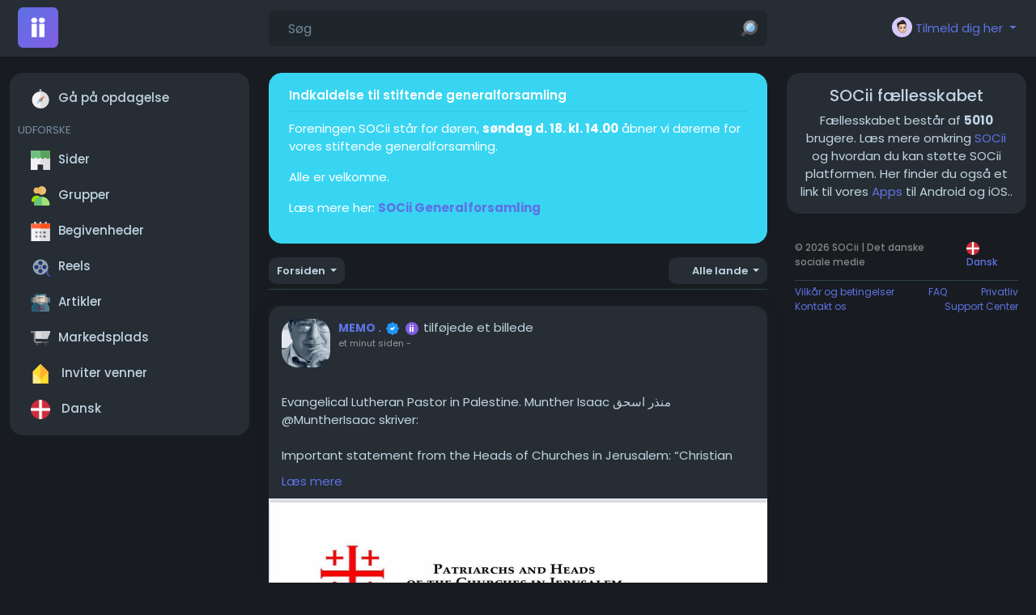

--- FILE ---
content_type: text/html; charset=UTF-8
request_url: https://socii.dk/?lang=da_dk
body_size: 34722
content:
  <!doctype html>

<html data-lang="da_dk" >

  <head>

    <meta charset="UTF-8">
    <meta name="viewport" content="width=device-width, initial-scale=1">
    <meta name="generator" content="SOCii">
    <meta name="version" content="4.2.1">

    <!-- Title -->
    <title>Velkommen til SOCii | Det danske sociale medie</title>
    <!-- Title -->

    <!-- Meta -->
    <meta name="description" content="Dansk alternativ til Facebook, der respekterer dit privatliv. Drevet af brugerne og virksomhederne p&aring; platformen.">
    <meta name="keywords" content="social, dansk social netv&aelig;rk, Social Medie, dansk Facebook alternativ, SoMe, dansk socialmedie, Facebook Danmark">
    <!-- Meta -->

    <!-- OG-Meta -->
    <meta property="og:title" content="Velkommen til SOCii | Det danske sociale medie" />
    <meta property="og:description" content="Dansk alternativ til Facebook, der respekterer dit privatliv. Drevet af brugerne og virksomhederne p&aring; platformen." />
    <meta property="og:site_name" content="SOCii | Det danske sociale medie" />
    <meta property="og:image" content="https://socii.dk/content/themes/default/images/og-image.jpg" />
    <!-- OG-Meta -->

    <!-- Twitter-Meta -->
    <meta name="twitter:card" content="summary_large_image">
    <meta name="twitter:title" content="Velkommen til SOCii | Det danske sociale medie" />
    <meta name="twitter:description" content="Dansk alternativ til Facebook, der respekterer dit privatliv. Drevet af brugerne og virksomhederne p&aring; platformen." />
    <meta name="twitter:image" content="https://socii.dk/content/themes/default/images/og-image.jpg" />
    <!-- Twitter-Meta -->

    <!-- Favicon -->
          <link rel="shortcut icon" href="https://socii.ams3.digitaloceanspaces.com/uploads/photos/2025/05/socii_37fd2593b8055152f6c4364e18c3a8ba.png" />
        <!-- Favicon -->

    <!-- Fonts [Poppins|Tajawal|Font-Awesome] -->
    <link rel="preconnect" href="https://fonts.googleapis.com">
    <link rel="preconnect" href="https://fonts.gstatic.com" crossorigin>
          <link href="https://fonts.googleapis.com/css?family=Poppins:300,400,500,600,700" rel="stylesheet" crossorigin="anonymous" />
        <link rel="stylesheet" href="https://cdnjs.cloudflare.com/ajax/libs/font-awesome/7.0.1/css/all.min.css" integrity="sha512-2SwdPD6INVrV/lHTZbO2nodKhrnDdJK9/kg2XD1r9uGqPo1cUbujc+IYdlYdEErWNu69gVcYgdxlmVmzTWnetw==" crossorigin="anonymous" referrerpolicy="no-referrer" />
    <!-- Fonts [Poppins|Tajawal|Font-Awesome] -->

    <!-- CSS -->
          <link href="https://socii.dk/node_modules/bootstrap/dist/css/bootstrap.min.css" rel="stylesheet">
      <link href="https://socii.dk/content/themes/default/css/style.min.css?v=4.2.1" rel="stylesheet">
        <!-- CSS -->

    <!-- CSS Customized -->
    <style type="text/css">.newfriends .col-md-6.col-lg-3 {width: 29.3%;float: left;margin: 2%;}
.aboutlogo {max-width: 25px;max-height: 25px;}

.main-header .container {max-width: 100%;}
.main-header {padding: 0px;}

.comment-replace img {min-width: 100%;max-height: 75vh !important;}
.post-body .js_lightbox img {width: 100%;height: auto;}



.conversation.right .conversation-body .text {float: right;}
.conversation-body .text {
  float: left;
  background: #f0f2f5;
  padding: 6px 8px;
  border-radius: 12px;
    border-bottom-left-radius: 12px;
  border-bottom-left-radius: 0;
  word-break: initial;
  word-wrap: break-word;
}

.dominoaddressalert_popup_wrapper {display: none !important;}

body.night-mode {background-color: #181C20;}
#onesignal-bell-launcher,
#onesignal-bell-container {display: none !important;}


.row.footer,
.container-fluid.sg-offcanvas {max-width: 1366px;margin:auto;}


.page-header {display: none;}
.container-fluid.sg-offcanvas {margin-top: 25px !important;}
.col-12.col-md-10.mx-md-auto {margin-top: 50px;}
.menu-icon.d-block.d-md-none {background: #FFF;border-radius: 50%;}
.logo {margin-left: 10px;margin-top: -3px;}

.ui-box .img {width:100%;padding: 0px;background: none!important;}
.ui-box img {border-radius: 5px 5px 0px 0px;height: 142px;width: 100%;}
.ui-box {padding: 100px 15px 15px;}
.ui-box .mt10 .h6 {min-height: 40px !important;display: inline-block;}


@media (min-width: 992px) {
  .container, .container-lg, .container-md, .container-sm {
    max-width: 1300px;
  }
}


 @media only screen and (max-width: 600px) {
   .newfriends .col-md-6.col-lg-3 {width: 100%;float: left;margin: 2%;}
   .content-tabs.rounded-sm.shadow-sm.clearfix a {padding: 10px 10px;font-size: 10px;}


}/*---------------------------------------------------------------*//*------------------------ START OF FILE ------------------------*//*---------------------------------------------------------------*/div.dominogroupsuggestions{display:block;overflow:hidden;-webkit-box-sizing:border-box;-moz-box-sizing:border-box;box-sizing:border-box;}div.dominogroupsuggestions &gt; p.head{display:block;overflow:hidden;-webkit-box-sizing:border-box;-moz-box-sizing:border-box;box-sizing:border-box;margin:0 0 10px 0;padding:0;font-size:11px;color:#999;}/*---------------------------------------------------------------*/div.dominogroupsuggestions &gt; div.group,div.dominogroupsuggestions &gt; div.fallback{display:block;overflow:hidden;-webkit-box-sizing:border-box;-moz-box-sizing:border-box;box-sizing:border-box;margin:0 0 20px 0;padding:0;background-color:rgb(38,45,52);-webkit-border-radius:16px;-moz-border-radius:16px;border-radius:16px;}div.dominogroupsuggestions &gt; div.fallback{text-align:center;}/*---------------------------------------------------------------*/div.dominogroupsuggestions &gt; div.group &gt; div.cover{display:block;overflow:hidden;-webkit-box-sizing:border-box;-moz-box-sizing:border-box;box-sizing:border-box;width:200px;height:200px;margin:16px 20px 16px 16px;background-color:rgba(255,255,255,0.1);-webkit-border-radius:12px;-moz-border-radius:12px;border-radius:12px;float:left;}div.dominogroupsuggestions &gt; div.group &gt; div.data{display:block;overflow:hidden;-webkit-box-sizing:border-box;-moz-box-sizing:border-box;box-sizing:border-box;width:calc(100% - 252px);height:auto;margin:16px 16px 16px 0;float:left;}div.dominogroupsuggestions &gt; div.group &gt; div.data &gt; p.name{display:block;overflow:hidden;-webkit-box-sizing:border-box;-moz-box-sizing:border-box;box-sizing:border-box;font-size:16px;line-height:22px;color:#FFF;font-weight:600;margin:0 0 16px 0;}div.dominogroupsuggestions &gt; div.group &gt; div.data &gt; p.members,div.dominogroupsuggestions &gt; div.group &gt; div.data &gt; p.distance{display:block;overflow:hidden;-webkit-box-sizing:border-box;-moz-box-sizing:border-box;box-sizing:border-box;font-size:13px;line-height:17px;color:#999;font-weight:500;margin:0 0 3px 0;}div.dominogroupsuggestions &gt; div.group &gt; div.data &gt; p.distance{margin-bottom:20px;}div.dominogroupsuggestions &gt; div.group &gt; div.data &gt; p.members &gt; strong,div.dominogroupsuggestions &gt; div.group &gt; div.data &gt; p.distance &gt; strong{color:rgb(94,114,228);}/*---------------------------------------------------------------*/@media screen and (max-width:499px){div.dominogroupsuggestions &gt; div.group &gt; div.cover{width:150px;height:150px;}div.dominogroupsuggestions &gt; div.group &gt; div.data{width:calc(100% - 202px);}}/*---------------------------------------------------------------*/div.dominogroupsuggestions &gt; div.fallback &gt; p{display:block;overflow:hidden;-webkit-box-sizing:border-box;-moz-box-sizing:border-box;box-sizing:border-box;width:calc(100% - 32px);margin:20px auto 10px auto;font-size:13px;color:#999;text-align:center;}div.dominogroupsuggestions &gt; div.fallback &gt; a.button,div.dominogroupsuggestions &gt; div.group &gt; div.data &gt; a.button{display:inline-block;overflow:hidden;-webkit-box-sizing:border-box;-moz-box-sizing:border-box;box-sizing:border-box;background-color:rgb(94,114,228);font-size:13px;max-width:100%;font-weight:600;color:#FFF;-webkit-border-radius:6px;-moz-border-radius:6px;border-radius:6px;padding:10px 20px 10px 20px;margin:0 auto 20px auto;cursor:pointer;-webkit-user-select:none;-moz-user-select:none;-ms-user-select:none;user-select:none;white-space:nowrap;text-overflow:ellipsis;}div.dominogroupsuggestions &gt; div.fallback &gt; a.button:hover,div.dominogroupsuggestions &gt; div.group &gt; div.data &gt; a.button:hover{background-color:rgb(104,124,238);}div.dominogroupsuggestions &gt; div.fallback &gt; a.button:active,div.dominogroupsuggestions &gt; div.group &gt; div.data &gt; a.button:active{background-color:rgb(84,104,218);}.dominogroupsuggestions .card{padding:20px;}.dominogroupsuggestions .cover{width:100%;max-height:350px;overflow:hidden;}.dominogroupsuggestions img{object-fit:cover;min-height:300px;}.dominogroupsuggestions .name{color:#5a5a5a;margin-top:15px;font-weight:600;}.dominogroupsuggestions .description{color:#5a5a5a;font-size:12px;}.night-mode .name{color:var(--body-color-dark);margin-top:15px;font-weight:600;}.night-mode .description{color:var(--body-color-dark);font-size:12px;}/*---------------------------------------------------------------*/@media screen and (max-width:769px){}/*-webkit-border-radius:7px;-moz-border-radius:7px;border-radius:7px;*//*---------------------------------------------------------------*//*------------------------- END OF FILE -------------------------*//*---------------------------------------------------------------*//*---------------------------------------------------------------*//*------------------------ START OF FILE ------------------------*//*---------------------------------------------------------------*/div.dominogroupsuggestions{display:block;overflow:hidden;-webkit-box-sizing:border-box;-moz-box-sizing:border-box;box-sizing:border-box;}div.dominogroupsuggestions &gt; p.head{display:block;overflow:hidden;-webkit-box-sizing:border-box;-moz-box-sizing:border-box;box-sizing:border-box;margin:0 0 10px 0;padding:0;font-size:11px;color:#999;}/*---------------------------------------------------------------*/div.dominogroupsuggestions &gt; div.group,div.dominogroupsuggestions &gt; div.fallback{display:block;overflow:hidden;-webkit-box-sizing:border-box;-moz-box-sizing:border-box;box-sizing:border-box;margin:0 0 20px 0;padding:0;background-color:rgb(38,45,52);-webkit-border-radius:16px;-moz-border-radius:16px;border-radius:16px;}div.dominogroupsuggestions &gt; div.fallback{text-align:center;}/*---------------------------------------------------------------*/div.dominogroupsuggestions &gt; div.group &gt; div.cover{display:block;overflow:hidden;-webkit-box-sizing:border-box;-moz-box-sizing:border-box;box-sizing:border-box;width:200px;height:200px;margin:16px 20px 16px 16px;background-color:rgba(255,255,255,0.1);-webkit-border-radius:12px;-moz-border-radius:12px;border-radius:12px;float:left;}div.dominogroupsuggestions &gt; div.group &gt; div.data{display:block;overflow:hidden;-webkit-box-sizing:border-box;-moz-box-sizing:border-box;box-sizing:border-box;width:calc(100% - 252px);height:auto;margin:16px 16px 16px 0;float:left;}div.dominogroupsuggestions &gt; div.group &gt; div.data &gt; p.name{display:block;overflow:hidden;-webkit-box-sizing:border-box;-moz-box-sizing:border-box;box-sizing:border-box;font-size:16px;line-height:22px;color:#FFF;font-weight:600;margin:0 0 16px 0;}div.dominogroupsuggestions &gt; div.group &gt; div.data &gt; p.members,div.dominogroupsuggestions &gt; div.group &gt; div.data &gt; p.distance{display:block;overflow:hidden;-webkit-box-sizing:border-box;-moz-box-sizing:border-box;box-sizing:border-box;font-size:13px;line-height:17px;color:#999;font-weight:500;margin:0 0 3px 0;}div.dominogroupsuggestions &gt; div.group &gt; div.data &gt; p.distance{margin-bottom:20px;}div.dominogroupsuggestions &gt; div.group &gt; div.data &gt; p.members &gt; strong,div.dominogroupsuggestions &gt; div.group &gt; div.data &gt; p.distance &gt; strong{color:rgb(94,114,228);}/*---------------------------------------------------------------*/@media screen and (max-width:499px){div.dominogroupsuggestions &gt; div.group &gt; div.cover{width:150px;height:150px;}div.dominogroupsuggestions &gt; div.group &gt; div.data{width:calc(100% - 202px);}}/*---------------------------------------------------------------*/div.dominogroupsuggestions &gt; div.fallback &gt; p{display:block;overflow:hidden;-webkit-box-sizing:border-box;-moz-box-sizing:border-box;box-sizing:border-box;width:calc(100% - 32px);margin:20px auto 10px auto;font-size:13px;color:#999;text-align:center;}div.dominogroupsuggestions &gt; div.fallback &gt; a.button,div.dominogroupsuggestions &gt; div.group &gt; div.data &gt; a.button{display:inline-block;overflow:hidden;-webkit-box-sizing:border-box;-moz-box-sizing:border-box;box-sizing:border-box;background-color:rgb(94,114,228);font-size:13px;max-width:100%;font-weight:600;color:#FFF;-webkit-border-radius:6px;-moz-border-radius:6px;border-radius:6px;padding:10px 20px 10px 20px;margin:0 auto 20px auto;cursor:pointer;-webkit-user-select:none;-moz-user-select:none;-ms-user-select:none;user-select:none;white-space:nowrap;text-overflow:ellipsis;}div.dominogroupsuggestions &gt; div.fallback &gt; a.button:hover,div.dominogroupsuggestions &gt; div.group &gt; div.data &gt; a.button:hover{background-color:rgb(104,124,238);}div.dominogroupsuggestions &gt; div.fallback &gt; a.button:active,div.dominogroupsuggestions &gt; div.group &gt; div.data &gt; a.button:active{background-color:rgb(84,104,218);}.dominogroupsuggestions .card{padding:20px;}.dominogroupsuggestions .cover{width:100%;max-height:350px;overflow:hidden;}.dominogroupsuggestions img{object-fit:cover;min-height:300px;}.dominogroupsuggestions .name{color:#5a5a5a;margin-top:15px;font-weight:600;}.dominogroupsuggestions .description{color:#5a5a5a;font-size:12px;}.night-mode .name{color:var(--body-color-dark);margin-top:15px;font-weight:600;}.night-mode .description{color:var(--body-color-dark);font-size:12px;}/*---------------------------------------------------------------*/@media screen and (max-width:769px){}/*-webkit-border-radius:7px;-moz-border-radius:7px;border-radius:7px;*//*---------------------------------------------------------------*//*------------------------- END OF FILE -------------------------*//*---------------------------------------------------------------*//*---------------------------------------------------------------*//*------------------------ START OF FILE ------------------------*//*---------------------------------------------------------------*/div.dominogroupsuggestions{display:block;overflow:hidden;-webkit-box-sizing:border-box;-moz-box-sizing:border-box;box-sizing:border-box;}div.dominogroupsuggestions &gt; p.head{display:block;overflow:hidden;-webkit-box-sizing:border-box;-moz-box-sizing:border-box;box-sizing:border-box;margin:0 0 10px 0;padding:0;font-size:11px;color:#999;}/*---------------------------------------------------------------*/div.dominogroupsuggestions &gt; div.group,div.dominogroupsuggestions &gt; div.fallback{display:block;overflow:hidden;-webkit-box-sizing:border-box;-moz-box-sizing:border-box;box-sizing:border-box;margin:0 0 20px 0;padding:0;background-color:rgb(38,45,52);-webkit-border-radius:16px;-moz-border-radius:16px;border-radius:16px;}div.dominogroupsuggestions &gt; div.fallback{text-align:center;}/*---------------------------------------------------------------*/div.dominogroupsuggestions &gt; div.group &gt; div.cover{display:block;overflow:hidden;-webkit-box-sizing:border-box;-moz-box-sizing:border-box;box-sizing:border-box;width:200px;height:200px;margin:16px 20px 16px 16px;background-color:rgba(255,255,255,0.1);-webkit-border-radius:12px;-moz-border-radius:12px;border-radius:12px;float:left;}div.dominogroupsuggestions &gt; div.group &gt; div.data{display:block;overflow:hidden;-webkit-box-sizing:border-box;-moz-box-sizing:border-box;box-sizing:border-box;width:calc(100% - 252px);height:auto;margin:16px 16px 16px 0;float:left;}div.dominogroupsuggestions &gt; div.group &gt; div.data &gt; p.name{display:block;overflow:hidden;-webkit-box-sizing:border-box;-moz-box-sizing:border-box;box-sizing:border-box;font-size:16px;line-height:22px;color:#FFF;font-weight:600;margin:0 0 16px 0;}div.dominogroupsuggestions &gt; div.group &gt; div.data &gt; p.members,div.dominogroupsuggestions &gt; div.group &gt; div.data &gt; p.distance{display:block;overflow:hidden;-webkit-box-sizing:border-box;-moz-box-sizing:border-box;box-sizing:border-box;font-size:13px;line-height:17px;color:#999;font-weight:500;margin:0 0 3px 0;}div.dominogroupsuggestions &gt; div.group &gt; div.data &gt; p.distance{margin-bottom:20px;}div.dominogroupsuggestions &gt; div.group &gt; div.data &gt; p.members &gt; strong,div.dominogroupsuggestions &gt; div.group &gt; div.data &gt; p.distance &gt; strong{color:rgb(94,114,228);}/*---------------------------------------------------------------*/@media screen and (max-width:499px){div.dominogroupsuggestions &gt; div.group &gt; div.cover{width:150px;height:150px;}div.dominogroupsuggestions &gt; div.group &gt; div.data{width:calc(100% - 202px);}}/*---------------------------------------------------------------*/div.dominogroupsuggestions &gt; div.fallback &gt; p{display:block;overflow:hidden;-webkit-box-sizing:border-box;-moz-box-sizing:border-box;box-sizing:border-box;width:calc(100% - 32px);margin:20px auto 10px auto;font-size:13px;color:#999;text-align:center;}div.dominogroupsuggestions &gt; div.fallback &gt; a.button,div.dominogroupsuggestions &gt; div.group &gt; div.data &gt; a.button{display:inline-block;overflow:hidden;-webkit-box-sizing:border-box;-moz-box-sizing:border-box;box-sizing:border-box;background-color:rgb(94,114,228);font-size:13px;max-width:100%;font-weight:600;color:#FFF;-webkit-border-radius:6px;-moz-border-radius:6px;border-radius:6px;padding:10px 20px 10px 20px;margin:0 auto 20px auto;cursor:pointer;-webkit-user-select:none;-moz-user-select:none;-ms-user-select:none;user-select:none;white-space:nowrap;text-overflow:ellipsis;}div.dominogroupsuggestions &gt; div.fallback &gt; a.button:hover,div.dominogroupsuggestions &gt; div.group &gt; div.data &gt; a.button:hover{background-color:rgb(104,124,238);}div.dominogroupsuggestions &gt; div.fallback &gt; a.button:active,div.dominogroupsuggestions &gt; div.group &gt; div.data &gt; a.button:active{background-color:rgb(84,104,218);}.dominogroupsuggestions .card{padding:20px;}.dominogroupsuggestions .cover{width:100%;max-height:350px;overflow:hidden;}.dominogroupsuggestions img{object-fit:cover;min-height:300px;}.dominogroupsuggestions .name{color:#5a5a5a;margin-top:15px;font-weight:600;}.dominogroupsuggestions .description{color:#5a5a5a;font-size:12px;}.night-mode .name{color:var(--body-color-dark);margin-top:15px;font-weight:600;}.night-mode .description{color:var(--body-color-dark);font-size:12px;}/*---------------------------------------------------------------*/@media screen and (max-width:769px){}/*-webkit-border-radius:7px;-moz-border-radius:7px;border-radius:7px;*//*---------------------------------------------------------------*//*------------------------- END OF FILE -------------------------*//*---------------------------------------------------------------*//*---------------------------------------------------------------*//*------------------------ START OF FILE ------------------------*//*---------------------------------------------------------------*/div.dominogroupsuggestions{display:block;overflow:hidden;-webkit-box-sizing:border-box;-moz-box-sizing:border-box;box-sizing:border-box;}div.dominogroupsuggestions &gt; p.head{display:block;overflow:hidden;-webkit-box-sizing:border-box;-moz-box-sizing:border-box;box-sizing:border-box;margin:0 0 10px 0;padding:0;font-size:11px;color:#999;}/*---------------------------------------------------------------*/div.dominogroupsuggestions &gt; div.group,div.dominogroupsuggestions &gt; div.fallback{display:block;overflow:hidden;-webkit-box-sizing:border-box;-moz-box-sizing:border-box;box-sizing:border-box;margin:0 0 20px 0;padding:0;background-color:rgb(38,45,52);-webkit-border-radius:16px;-moz-border-radius:16px;border-radius:16px;}div.dominogroupsuggestions &gt; div.fallback{text-align:center;}/*---------------------------------------------------------------*/div.dominogroupsuggestions &gt; div.group &gt; div.cover{display:block;overflow:hidden;-webkit-box-sizing:border-box;-moz-box-sizing:border-box;box-sizing:border-box;width:200px;height:200px;margin:16px 20px 16px 16px;background-color:rgba(255,255,255,0.1);-webkit-border-radius:12px;-moz-border-radius:12px;border-radius:12px;float:left;}div.dominogroupsuggestions &gt; div.group &gt; div.data{display:block;overflow:hidden;-webkit-box-sizing:border-box;-moz-box-sizing:border-box;box-sizing:border-box;width:calc(100% - 252px);height:auto;margin:16px 16px 16px 0;float:left;}div.dominogroupsuggestions &gt; div.group &gt; div.data &gt; p.name{display:block;overflow:hidden;-webkit-box-sizing:border-box;-moz-box-sizing:border-box;box-sizing:border-box;font-size:16px;line-height:22px;color:#FFF;font-weight:600;margin:0 0 16px 0;}div.dominogroupsuggestions &gt; div.group &gt; div.data &gt; p.members,div.dominogroupsuggestions &gt; div.group &gt; div.data &gt; p.distance{display:block;overflow:hidden;-webkit-box-sizing:border-box;-moz-box-sizing:border-box;box-sizing:border-box;font-size:13px;line-height:17px;color:#999;font-weight:500;margin:0 0 3px 0;}div.dominogroupsuggestions &gt; div.group &gt; div.data &gt; p.distance{margin-bottom:20px;}div.dominogroupsuggestions &gt; div.group &gt; div.data &gt; p.members &gt; strong,div.dominogroupsuggestions &gt; div.group &gt; div.data &gt; p.distance &gt; strong{color:rgb(94,114,228);}/*---------------------------------------------------------------*/@media screen and (max-width:499px){div.dominogroupsuggestions &gt; div.group &gt; div.cover{width:150px;height:150px;}div.dominogroupsuggestions &gt; div.group &gt; div.data{width:calc(100% - 202px);}}/*---------------------------------------------------------------*/div.dominogroupsuggestions &gt; div.fallback &gt; p{display:block;overflow:hidden;-webkit-box-sizing:border-box;-moz-box-sizing:border-box;box-sizing:border-box;width:calc(100% - 32px);margin:20px auto 10px auto;font-size:13px;color:#999;text-align:center;}div.dominogroupsuggestions &gt; div.fallback &gt; a.button,div.dominogroupsuggestions &gt; div.group &gt; div.data &gt; a.button{display:inline-block;overflow:hidden;-webkit-box-sizing:border-box;-moz-box-sizing:border-box;box-sizing:border-box;background-color:rgb(94,114,228);font-size:13px;max-width:100%;font-weight:600;color:#FFF;-webkit-border-radius:6px;-moz-border-radius:6px;border-radius:6px;padding:10px 20px 10px 20px;margin:0 auto 20px auto;cursor:pointer;-webkit-user-select:none;-moz-user-select:none;-ms-user-select:none;user-select:none;white-space:nowrap;text-overflow:ellipsis;}div.dominogroupsuggestions &gt; div.fallback &gt; a.button:hover,div.dominogroupsuggestions &gt; div.group &gt; div.data &gt; a.button:hover{background-color:rgb(104,124,238);}div.dominogroupsuggestions &gt; div.fallback &gt; a.button:active,div.dominogroupsuggestions &gt; div.group &gt; div.data &gt; a.button:active{background-color:rgb(84,104,218);}.dominogroupsuggestions .card{padding:20px;}.dominogroupsuggestions .cover{width:100%;max-height:350px;overflow:hidden;}.dominogroupsuggestions img{object-fit:cover;min-height:300px;}.dominogroupsuggestions .name{color:#5a5a5a;margin-top:15px;font-weight:600;}.dominogroupsuggestions .description{color:#5a5a5a;font-size:12px;}.night-mode .name{color:var(--body-color-dark);margin-top:15px;font-weight:600;}.night-mode .description{color:var(--body-color-dark);font-size:12px;}/*---------------------------------------------------------------*/@media screen and (max-width:769px){}/*-webkit-border-radius:7px;-moz-border-radius:7px;border-radius:7px;*//*---------------------------------------------------------------*//*------------------------- END OF FILE -------------------------*//*---------------------------------------------------------------*//*---------------------------------------------------------------*//*------------------------ START OF FILE ------------------------*//*---------------------------------------------------------------*/div.dominogroupsuggestions{display:block;overflow:hidden;-webkit-box-sizing:border-box;-moz-box-sizing:border-box;box-sizing:border-box;}div.dominogroupsuggestions &gt; p.head{display:block;overflow:hidden;-webkit-box-sizing:border-box;-moz-box-sizing:border-box;box-sizing:border-box;margin:0 0 10px 0;padding:0;font-size:11px;color:#999;}/*---------------------------------------------------------------*/div.dominogroupsuggestions &gt; div.group,div.dominogroupsuggestions &gt; div.fallback{display:block;overflow:hidden;-webkit-box-sizing:border-box;-moz-box-sizing:border-box;box-sizing:border-box;margin:0 0 20px 0;padding:0;background-color:rgb(38,45,52);-webkit-border-radius:16px;-moz-border-radius:16px;border-radius:16px;}div.dominogroupsuggestions &gt; div.fallback{text-align:center;}/*---------------------------------------------------------------*/div.dominogroupsuggestions &gt; div.group &gt; div.cover{display:block;overflow:hidden;-webkit-box-sizing:border-box;-moz-box-sizing:border-box;box-sizing:border-box;width:200px;height:200px;margin:16px 20px 16px 16px;background-color:rgba(255,255,255,0.1);-webkit-border-radius:12px;-moz-border-radius:12px;border-radius:12px;float:left;}div.dominogroupsuggestions &gt; div.group &gt; div.data{display:block;overflow:hidden;-webkit-box-sizing:border-box;-moz-box-sizing:border-box;box-sizing:border-box;width:calc(100% - 252px);height:auto;margin:16px 16px 16px 0;float:left;}div.dominogroupsuggestions &gt; div.group &gt; div.data &gt; p.name{display:block;overflow:hidden;-webkit-box-sizing:border-box;-moz-box-sizing:border-box;box-sizing:border-box;font-size:16px;line-height:22px;color:#FFF;font-weight:600;margin:0 0 16px 0;}div.dominogroupsuggestions &gt; div.group &gt; div.data &gt; p.members,div.dominogroupsuggestions &gt; div.group &gt; div.data &gt; p.distance{display:block;overflow:hidden;-webkit-box-sizing:border-box;-moz-box-sizing:border-box;box-sizing:border-box;font-size:13px;line-height:17px;color:#999;font-weight:500;margin:0 0 3px 0;}div.dominogroupsuggestions &gt; div.group &gt; div.data &gt; p.distance{margin-bottom:20px;}div.dominogroupsuggestions &gt; div.group &gt; div.data &gt; p.members &gt; strong,div.dominogroupsuggestions &gt; div.group &gt; div.data &gt; p.distance &gt; strong{color:rgb(94,114,228);}/*---------------------------------------------------------------*/@media screen and (max-width:499px){div.dominogroupsuggestions &gt; div.group &gt; div.cover{width:150px;height:150px;}div.dominogroupsuggestions &gt; div.group &gt; div.data{width:calc(100% - 202px);}}/*---------------------------------------------------------------*/div.dominogroupsuggestions &gt; div.fallback &gt; p{display:block;overflow:hidden;-webkit-box-sizing:border-box;-moz-box-sizing:border-box;box-sizing:border-box;width:calc(100% - 32px);margin:20px auto 10px auto;font-size:13px;color:#999;text-align:center;}div.dominogroupsuggestions &gt; div.fallback &gt; a.button,div.dominogroupsuggestions &gt; div.group &gt; div.data &gt; a.button{display:inline-block;overflow:hidden;-webkit-box-sizing:border-box;-moz-box-sizing:border-box;box-sizing:border-box;background-color:rgb(94,114,228);font-size:13px;max-width:100%;font-weight:600;color:#FFF;-webkit-border-radius:6px;-moz-border-radius:6px;border-radius:6px;padding:10px 20px 10px 20px;margin:0 auto 20px auto;cursor:pointer;-webkit-user-select:none;-moz-user-select:none;-ms-user-select:none;user-select:none;white-space:nowrap;text-overflow:ellipsis;}div.dominogroupsuggestions &gt; div.fallback &gt; a.button:hover,div.dominogroupsuggestions &gt; div.group &gt; div.data &gt; a.button:hover{background-color:rgb(104,124,238);}div.dominogroupsuggestions &gt; div.fallback &gt; a.button:active,div.dominogroupsuggestions &gt; div.group &gt; div.data &gt; a.button:active{background-color:rgb(84,104,218);}.dominogroupsuggestions .card{padding:20px;}.dominogroupsuggestions .cover{width:100%;max-height:350px;overflow:hidden;}.dominogroupsuggestions img{object-fit:cover;min-height:300px;}.dominogroupsuggestions .name{color:#5a5a5a;margin-top:15px;font-weight:600;}.dominogroupsuggestions .description{color:#5a5a5a;font-size:12px;}.night-mode .name{color:var(--body-color-dark);margin-top:15px;font-weight:600;}.night-mode .description{color:var(--body-color-dark);font-size:12px;}/*---------------------------------------------------------------*/@media screen and (max-width:769px){}/*-webkit-border-radius:7px;-moz-border-radius:7px;border-radius:7px;*//*---------------------------------------------------------------*//*------------------------- END OF FILE -------------------------*//*---------------------------------------------------------------*//*---------------------------------------------------------------*//*------------------------ START OF FILE ------------------------*//*---------------------------------------------------------------*/div.dominogroupsuggestions{display:block;overflow:hidden;-webkit-box-sizing:border-box;-moz-box-sizing:border-box;box-sizing:border-box;}div.dominogroupsuggestions &gt; p.head{display:block;overflow:hidden;-webkit-box-sizing:border-box;-moz-box-sizing:border-box;box-sizing:border-box;margin:0 0 10px 0;padding:0;font-size:11px;color:#999;}/*---------------------------------------------------------------*/div.dominogroupsuggestions &gt; div.group,div.dominogroupsuggestions &gt; div.fallback{display:block;overflow:hidden;-webkit-box-sizing:border-box;-moz-box-sizing:border-box;box-sizing:border-box;margin:0 0 20px 0;padding:0;background-color:rgb(38,45,52);-webkit-border-radius:16px;-moz-border-radius:16px;border-radius:16px;}div.dominogroupsuggestions &gt; div.fallback{text-align:center;}/*---------------------------------------------------------------*/div.dominogroupsuggestions &gt; div.group &gt; div.cover{display:block;overflow:hidden;-webkit-box-sizing:border-box;-moz-box-sizing:border-box;box-sizing:border-box;width:200px;height:200px;margin:16px 20px 16px 16px;background-color:rgba(255,255,255,0.1);-webkit-border-radius:12px;-moz-border-radius:12px;border-radius:12px;float:left;}div.dominogroupsuggestions &gt; div.group &gt; div.data{display:block;overflow:hidden;-webkit-box-sizing:border-box;-moz-box-sizing:border-box;box-sizing:border-box;width:calc(100% - 252px);height:auto;margin:16px 16px 16px 0;float:left;}div.dominogroupsuggestions &gt; div.group &gt; div.data &gt; p.name{display:block;overflow:hidden;-webkit-box-sizing:border-box;-moz-box-sizing:border-box;box-sizing:border-box;font-size:16px;line-height:22px;color:#FFF;font-weight:600;margin:0 0 16px 0;}div.dominogroupsuggestions &gt; div.group &gt; div.data &gt; p.members,div.dominogroupsuggestions &gt; div.group &gt; div.data &gt; p.distance{display:block;overflow:hidden;-webkit-box-sizing:border-box;-moz-box-sizing:border-box;box-sizing:border-box;font-size:13px;line-height:17px;color:#999;font-weight:500;margin:0 0 3px 0;}div.dominogroupsuggestions &gt; div.group &gt; div.data &gt; p.distance{margin-bottom:20px;}div.dominogroupsuggestions &gt; div.group &gt; div.data &gt; p.members &gt; strong,div.dominogroupsuggestions &gt; div.group &gt; div.data &gt; p.distance &gt; strong{color:rgb(94,114,228);}/*---------------------------------------------------------------*/@media screen and (max-width:499px){div.dominogroupsuggestions &gt; div.group &gt; div.cover{width:150px;height:150px;}div.dominogroupsuggestions &gt; div.group &gt; div.data{width:calc(100% - 202px);}}/*---------------------------------------------------------------*/div.dominogroupsuggestions &gt; div.fallback &gt; p{display:block;overflow:hidden;-webkit-box-sizing:border-box;-moz-box-sizing:border-box;box-sizing:border-box;width:calc(100% - 32px);margin:20px auto 10px auto;font-size:13px;color:#999;text-align:center;}div.dominogroupsuggestions &gt; div.fallback &gt; a.button,div.dominogroupsuggestions &gt; div.group &gt; div.data &gt; a.button{display:inline-block;overflow:hidden;-webkit-box-sizing:border-box;-moz-box-sizing:border-box;box-sizing:border-box;background-color:rgb(94,114,228);font-size:13px;max-width:100%;font-weight:600;color:#FFF;-webkit-border-radius:6px;-moz-border-radius:6px;border-radius:6px;padding:10px 20px 10px 20px;margin:0 auto 20px auto;cursor:pointer;-webkit-user-select:none;-moz-user-select:none;-ms-user-select:none;user-select:none;white-space:nowrap;text-overflow:ellipsis;}div.dominogroupsuggestions &gt; div.fallback &gt; a.button:hover,div.dominogroupsuggestions &gt; div.group &gt; div.data &gt; a.button:hover{background-color:rgb(104,124,238);}div.dominogroupsuggestions &gt; div.fallback &gt; a.button:active,div.dominogroupsuggestions &gt; div.group &gt; div.data &gt; a.button:active{background-color:rgb(84,104,218);}.dominogroupsuggestions .card{padding:20px;}.dominogroupsuggestions .cover{width:100%;max-height:350px;overflow:hidden;}.dominogroupsuggestions img{object-fit:cover;min-height:300px;}.dominogroupsuggestions .name{color:#5a5a5a;margin-top:15px;font-weight:600;}.dominogroupsuggestions .description{color:#5a5a5a;font-size:12px;}.night-mode .name{color:var(--body-color-dark);margin-top:15px;font-weight:600;}.night-mode .description{color:var(--body-color-dark);font-size:12px;}/*---------------------------------------------------------------*/@media screen and (max-width:769px){}/*-webkit-border-radius:7px;-moz-border-radius:7px;border-radius:7px;*//*---------------------------------------------------------------*//*------------------------- END OF FILE -------------------------*//*---------------------------------------------------------------*//*---------------------------------------------------------------*//*------------------------ START OF FILE ------------------------*//*---------------------------------------------------------------*/div.dominogroupsuggestions{display:block;overflow:hidden;-webkit-box-sizing:border-box;-moz-box-sizing:border-box;box-sizing:border-box;}div.dominogroupsuggestions &gt; p.head{display:block;overflow:hidden;-webkit-box-sizing:border-box;-moz-box-sizing:border-box;box-sizing:border-box;margin:0 0 10px 0;padding:0;font-size:11px;color:#999;}/*---------------------------------------------------------------*/div.dominogroupsuggestions &gt; div.group,div.dominogroupsuggestions &gt; div.fallback{display:block;overflow:hidden;-webkit-box-sizing:border-box;-moz-box-sizing:border-box;box-sizing:border-box;margin:0 0 20px 0;padding:0;background-color:rgb(38,45,52);-webkit-border-radius:16px;-moz-border-radius:16px;border-radius:16px;}div.dominogroupsuggestions &gt; div.fallback{text-align:center;}/*---------------------------------------------------------------*/div.dominogroupsuggestions &gt; div.group &gt; div.cover{display:block;overflow:hidden;-webkit-box-sizing:border-box;-moz-box-sizing:border-box;box-sizing:border-box;width:200px;height:200px;margin:16px 20px 16px 16px;background-color:rgba(255,255,255,0.1);-webkit-border-radius:12px;-moz-border-radius:12px;border-radius:12px;float:left;}div.dominogroupsuggestions &gt; div.group &gt; div.data{display:block;overflow:hidden;-webkit-box-sizing:border-box;-moz-box-sizing:border-box;box-sizing:border-box;width:calc(100% - 252px);height:auto;margin:16px 16px 16px 0;float:left;}div.dominogroupsuggestions &gt; div.group &gt; div.data &gt; p.name{display:block;overflow:hidden;-webkit-box-sizing:border-box;-moz-box-sizing:border-box;box-sizing:border-box;font-size:16px;line-height:22px;color:#FFF;font-weight:600;margin:0 0 16px 0;}div.dominogroupsuggestions &gt; div.group &gt; div.data &gt; p.members,div.dominogroupsuggestions &gt; div.group &gt; div.data &gt; p.distance{display:block;overflow:hidden;-webkit-box-sizing:border-box;-moz-box-sizing:border-box;box-sizing:border-box;font-size:13px;line-height:17px;color:#999;font-weight:500;margin:0 0 3px 0;}div.dominogroupsuggestions &gt; div.group &gt; div.data &gt; p.distance{margin-bottom:20px;}div.dominogroupsuggestions &gt; div.group &gt; div.data &gt; p.members &gt; strong,div.dominogroupsuggestions &gt; div.group &gt; div.data &gt; p.distance &gt; strong{color:rgb(94,114,228);}/*---------------------------------------------------------------*/@media screen and (max-width:499px){div.dominogroupsuggestions &gt; div.group &gt; div.cover{width:150px;height:150px;}div.dominogroupsuggestions &gt; div.group &gt; div.data{width:calc(100% - 202px);}}/*---------------------------------------------------------------*/div.dominogroupsuggestions &gt; div.fallback &gt; p{display:block;overflow:hidden;-webkit-box-sizing:border-box;-moz-box-sizing:border-box;box-sizing:border-box;width:calc(100% - 32px);margin:20px auto 10px auto;font-size:13px;color:#999;text-align:center;}div.dominogroupsuggestions &gt; div.fallback &gt; a.button,div.dominogroupsuggestions &gt; div.group &gt; div.data &gt; a.button{display:inline-block;overflow:hidden;-webkit-box-sizing:border-box;-moz-box-sizing:border-box;box-sizing:border-box;background-color:rgb(94,114,228);font-size:13px;max-width:100%;font-weight:600;color:#FFF;-webkit-border-radius:6px;-moz-border-radius:6px;border-radius:6px;padding:10px 20px 10px 20px;margin:0 auto 20px auto;cursor:pointer;-webkit-user-select:none;-moz-user-select:none;-ms-user-select:none;user-select:none;white-space:nowrap;text-overflow:ellipsis;}div.dominogroupsuggestions &gt; div.fallback &gt; a.button:hover,div.dominogroupsuggestions &gt; div.group &gt; div.data &gt; a.button:hover{background-color:rgb(104,124,238);}div.dominogroupsuggestions &gt; div.fallback &gt; a.button:active,div.dominogroupsuggestions &gt; div.group &gt; div.data &gt; a.button:active{background-color:rgb(84,104,218);}.dominogroupsuggestions .card{padding:20px;}.dominogroupsuggestions .cover{width:100%;max-height:350px;overflow:hidden;}.dominogroupsuggestions img{object-fit:cover;min-height:300px;}.dominogroupsuggestions .name{color:#5a5a5a;margin-top:15px;font-weight:600;}.dominogroupsuggestions .description{color:#5a5a5a;font-size:12px;}.night-mode .name{color:var(--body-color-dark);margin-top:15px;font-weight:600;}.night-mode .description{color:var(--body-color-dark);font-size:12px;}/*---------------------------------------------------------------*/@media screen and (max-width:769px){}/*-webkit-border-radius:7px;-moz-border-radius:7px;border-radius:7px;*//*---------------------------------------------------------------*//*------------------------- END OF FILE -------------------------*//*---------------------------------------------------------------*//*---------------------------------------------------------------*//*------------------------ START OF FILE ------------------------*//*---------------------------------------------------------------*/div.dominogroupsuggestions{display:block;overflow:hidden;-webkit-box-sizing:border-box;-moz-box-sizing:border-box;box-sizing:border-box;}div.dominogroupsuggestions &gt; p.head{display:block;overflow:hidden;-webkit-box-sizing:border-box;-moz-box-sizing:border-box;box-sizing:border-box;margin:0 0 10px 0;padding:0;font-size:11px;color:#999;}/*---------------------------------------------------------------*/div.dominogroupsuggestions &gt; div.group,div.dominogroupsuggestions &gt; div.fallback{display:block;overflow:hidden;-webkit-box-sizing:border-box;-moz-box-sizing:border-box;box-sizing:border-box;margin:0 0 20px 0;padding:0;background-color:rgb(38,45,52);-webkit-border-radius:16px;-moz-border-radius:16px;border-radius:16px;}div.dominogroupsuggestions &gt; div.fallback{text-align:center;}/*---------------------------------------------------------------*/div.dominogroupsuggestions &gt; div.group &gt; div.cover{display:block;overflow:hidden;-webkit-box-sizing:border-box;-moz-box-sizing:border-box;box-sizing:border-box;width:200px;height:200px;margin:16px 20px 16px 16px;background-color:rgba(255,255,255,0.1);-webkit-border-radius:12px;-moz-border-radius:12px;border-radius:12px;float:left;}div.dominogroupsuggestions &gt; div.group &gt; div.data{display:block;overflow:hidden;-webkit-box-sizing:border-box;-moz-box-sizing:border-box;box-sizing:border-box;width:calc(100% - 252px);height:auto;margin:16px 16px 16px 0;float:left;}div.dominogroupsuggestions &gt; div.group &gt; div.data &gt; p.name{display:block;overflow:hidden;-webkit-box-sizing:border-box;-moz-box-sizing:border-box;box-sizing:border-box;font-size:16px;line-height:22px;color:#FFF;font-weight:600;margin:0 0 16px 0;}div.dominogroupsuggestions &gt; div.group &gt; div.data &gt; p.members,div.dominogroupsuggestions &gt; div.group &gt; div.data &gt; p.distance{display:block;overflow:hidden;-webkit-box-sizing:border-box;-moz-box-sizing:border-box;box-sizing:border-box;font-size:13px;line-height:17px;color:#999;font-weight:500;margin:0 0 3px 0;}div.dominogroupsuggestions &gt; div.group &gt; div.data &gt; p.distance{margin-bottom:20px;}div.dominogroupsuggestions &gt; div.group &gt; div.data &gt; p.members &gt; strong,div.dominogroupsuggestions &gt; div.group &gt; div.data &gt; p.distance &gt; strong{color:rgb(94,114,228);}/*---------------------------------------------------------------*/@media screen and (max-width:499px){div.dominogroupsuggestions &gt; div.group &gt; div.cover{width:150px;height:150px;}div.dominogroupsuggestions &gt; div.group &gt; div.data{width:calc(100% - 202px);}}/*---------------------------------------------------------------*/div.dominogroupsuggestions &gt; div.fallback &gt; p{display:block;overflow:hidden;-webkit-box-sizing:border-box;-moz-box-sizing:border-box;box-sizing:border-box;width:calc(100% - 32px);margin:20px auto 10px auto;font-size:13px;color:#999;text-align:center;}div.dominogroupsuggestions &gt; div.fallback &gt; a.button,div.dominogroupsuggestions &gt; div.group &gt; div.data &gt; a.button{display:inline-block;overflow:hidden;-webkit-box-sizing:border-box;-moz-box-sizing:border-box;box-sizing:border-box;background-color:rgb(94,114,228);font-size:13px;max-width:100%;font-weight:600;color:#FFF;-webkit-border-radius:6px;-moz-border-radius:6px;border-radius:6px;padding:10px 20px 10px 20px;margin:0 auto 20px auto;cursor:pointer;-webkit-user-select:none;-moz-user-select:none;-ms-user-select:none;user-select:none;white-space:nowrap;text-overflow:ellipsis;}div.dominogroupsuggestions &gt; div.fallback &gt; a.button:hover,div.dominogroupsuggestions &gt; div.group &gt; div.data &gt; a.button:hover{background-color:rgb(104,124,238);}div.dominogroupsuggestions &gt; div.fallback &gt; a.button:active,div.dominogroupsuggestions &gt; div.group &gt; div.data &gt; a.button:active{background-color:rgb(84,104,218);}.dominogroupsuggestions .card{padding:20px;}.dominogroupsuggestions .cover{width:100%;max-height:350px;overflow:hidden;}.dominogroupsuggestions img{object-fit:cover;min-height:300px;}.dominogroupsuggestions .name{color:#5a5a5a;margin-top:15px;font-weight:600;}.dominogroupsuggestions .description{color:#5a5a5a;font-size:12px;}.night-mode .name{color:var(--body-color-dark);margin-top:15px;font-weight:600;}.night-mode .description{color:var(--body-color-dark);font-size:12px;}/*---------------------------------------------------------------*/@media screen and (max-width:769px){}/*-webkit-border-radius:7px;-moz-border-radius:7px;border-radius:7px;*//*---------------------------------------------------------------*//*------------------------- END OF FILE -------------------------*//*---------------------------------------------------------------*//*---------------------------------------------------------------*//*------------------------ START OF FILE ------------------------*//*---------------------------------------------------------------*/div.dominogroupsuggestions{display:block;overflow:hidden;-webkit-box-sizing:border-box;-moz-box-sizing:border-box;box-sizing:border-box;}div.dominogroupsuggestions &gt; p.head{display:block;overflow:hidden;-webkit-box-sizing:border-box;-moz-box-sizing:border-box;box-sizing:border-box;margin:0 0 10px 0;padding:0;font-size:11px;color:#999;}/*---------------------------------------------------------------*/div.dominogroupsuggestions &gt; div.group,div.dominogroupsuggestions &gt; div.fallback{display:block;overflow:hidden;-webkit-box-sizing:border-box;-moz-box-sizing:border-box;box-sizing:border-box;margin:0 0 20px 0;padding:0;background-color:rgb(38,45,52);-webkit-border-radius:16px;-moz-border-radius:16px;border-radius:16px;}div.dominogroupsuggestions &gt; div.fallback{text-align:center;}/*---------------------------------------------------------------*/div.dominogroupsuggestions &gt; div.group &gt; div.cover{display:block;overflow:hidden;-webkit-box-sizing:border-box;-moz-box-sizing:border-box;box-sizing:border-box;width:200px;height:200px;margin:16px 20px 16px 16px;background-color:rgba(255,255,255,0.1);-webkit-border-radius:12px;-moz-border-radius:12px;border-radius:12px;float:left;}div.dominogroupsuggestions &gt; div.group &gt; div.data{display:block;overflow:hidden;-webkit-box-sizing:border-box;-moz-box-sizing:border-box;box-sizing:border-box;width:calc(100% - 252px);height:auto;margin:16px 16px 16px 0;float:left;}div.dominogroupsuggestions &gt; div.group &gt; div.data &gt; p.name{display:block;overflow:hidden;-webkit-box-sizing:border-box;-moz-box-sizing:border-box;box-sizing:border-box;font-size:16px;line-height:22px;color:#FFF;font-weight:600;margin:0 0 16px 0;}div.dominogroupsuggestions &gt; div.group &gt; div.data &gt; p.members,div.dominogroupsuggestions &gt; div.group &gt; div.data &gt; p.distance{display:block;overflow:hidden;-webkit-box-sizing:border-box;-moz-box-sizing:border-box;box-sizing:border-box;font-size:13px;line-height:17px;color:#999;font-weight:500;margin:0 0 3px 0;}div.dominogroupsuggestions &gt; div.group &gt; div.data &gt; p.distance{margin-bottom:20px;}div.dominogroupsuggestions &gt; div.group &gt; div.data &gt; p.members &gt; strong,div.dominogroupsuggestions &gt; div.group &gt; div.data &gt; p.distance &gt; strong{color:rgb(94,114,228);}/*---------------------------------------------------------------*/@media screen and (max-width:499px){div.dominogroupsuggestions &gt; div.group &gt; div.cover{width:150px;height:150px;}div.dominogroupsuggestions &gt; div.group &gt; div.data{width:calc(100% - 202px);}}/*---------------------------------------------------------------*/div.dominogroupsuggestions &gt; div.fallback &gt; p{display:block;overflow:hidden;-webkit-box-sizing:border-box;-moz-box-sizing:border-box;box-sizing:border-box;width:calc(100% - 32px);margin:20px auto 10px auto;font-size:13px;color:#999;text-align:center;}div.dominogroupsuggestions &gt; div.fallback &gt; a.button,div.dominogroupsuggestions &gt; div.group &gt; div.data &gt; a.button{display:inline-block;overflow:hidden;-webkit-box-sizing:border-box;-moz-box-sizing:border-box;box-sizing:border-box;background-color:rgb(94,114,228);font-size:13px;max-width:100%;font-weight:600;color:#FFF;-webkit-border-radius:6px;-moz-border-radius:6px;border-radius:6px;padding:10px 20px 10px 20px;margin:0 auto 20px auto;cursor:pointer;-webkit-user-select:none;-moz-user-select:none;-ms-user-select:none;user-select:none;white-space:nowrap;text-overflow:ellipsis;}div.dominogroupsuggestions &gt; div.fallback &gt; a.button:hover,div.dominogroupsuggestions &gt; div.group &gt; div.data &gt; a.button:hover{background-color:rgb(104,124,238);}div.dominogroupsuggestions &gt; div.fallback &gt; a.button:active,div.dominogroupsuggestions &gt; div.group &gt; div.data &gt; a.button:active{background-color:rgb(84,104,218);}.dominogroupsuggestions .card{padding:20px;}.dominogroupsuggestions .cover{width:100%;max-height:350px;overflow:hidden;}.dominogroupsuggestions img{object-fit:cover;min-height:300px;}.dominogroupsuggestions .name{color:#5a5a5a;margin-top:15px;font-weight:600;}.dominogroupsuggestions .description{color:#5a5a5a;font-size:12px;}.night-mode .name{color:var(--body-color-dark);margin-top:15px;font-weight:600;}.night-mode .description{color:var(--body-color-dark);font-size:12px;}/*---------------------------------------------------------------*/@media screen and (max-width:769px){}/*-webkit-border-radius:7px;-moz-border-radius:7px;border-radius:7px;*//*---------------------------------------------------------------*//*------------------------- END OF FILE -------------------------*//*---------------------------------------------------------------*//*---------------------------------------------------------------*//*------------------------ START OF FILE ------------------------*//*---------------------------------------------------------------*/div.dominogroupsuggestions{display:block;overflow:hidden;-webkit-box-sizing:border-box;-moz-box-sizing:border-box;box-sizing:border-box;}div.dominogroupsuggestions &gt; p.head{display:block;overflow:hidden;-webkit-box-sizing:border-box;-moz-box-sizing:border-box;box-sizing:border-box;margin:0 0 10px 0;padding:0;font-size:11px;color:#999;}/*---------------------------------------------------------------*/div.dominogroupsuggestions &gt; div.group,div.dominogroupsuggestions &gt; div.fallback{display:block;overflow:hidden;-webkit-box-sizing:border-box;-moz-box-sizing:border-box;box-sizing:border-box;margin:0 0 20px 0;padding:0;background-color:rgb(38,45,52);-webkit-border-radius:16px;-moz-border-radius:16px;border-radius:16px;}div.dominogroupsuggestions &gt; div.fallback{text-align:center;}/*---------------------------------------------------------------*/div.dominogroupsuggestions &gt; div.group &gt; div.cover{display:block;overflow:hidden;-webkit-box-sizing:border-box;-moz-box-sizing:border-box;box-sizing:border-box;width:200px;height:200px;margin:16px 20px 16px 16px;background-color:rgba(255,255,255,0.1);-webkit-border-radius:12px;-moz-border-radius:12px;border-radius:12px;float:left;}div.dominogroupsuggestions &gt; div.group &gt; div.data{display:block;overflow:hidden;-webkit-box-sizing:border-box;-moz-box-sizing:border-box;box-sizing:border-box;width:calc(100% - 252px);height:auto;margin:16px 16px 16px 0;float:left;}div.dominogroupsuggestions &gt; div.group &gt; div.data &gt; p.name{display:block;overflow:hidden;-webkit-box-sizing:border-box;-moz-box-sizing:border-box;box-sizing:border-box;font-size:16px;line-height:22px;color:#FFF;font-weight:600;margin:0 0 16px 0;}div.dominogroupsuggestions &gt; div.group &gt; div.data &gt; p.members,div.dominogroupsuggestions &gt; div.group &gt; div.data &gt; p.distance{display:block;overflow:hidden;-webkit-box-sizing:border-box;-moz-box-sizing:border-box;box-sizing:border-box;font-size:13px;line-height:17px;color:#999;font-weight:500;margin:0 0 3px 0;}div.dominogroupsuggestions &gt; div.group &gt; div.data &gt; p.distance{margin-bottom:20px;}div.dominogroupsuggestions &gt; div.group &gt; div.data &gt; p.members &gt; strong,div.dominogroupsuggestions &gt; div.group &gt; div.data &gt; p.distance &gt; strong{color:rgb(94,114,228);}/*---------------------------------------------------------------*/@media screen and (max-width:499px){div.dominogroupsuggestions &gt; div.group &gt; div.cover{width:150px;height:150px;}div.dominogroupsuggestions &gt; div.group &gt; div.data{width:calc(100% - 202px);}}/*---------------------------------------------------------------*/div.dominogroupsuggestions &gt; div.fallback &gt; p{display:block;overflow:hidden;-webkit-box-sizing:border-box;-moz-box-sizing:border-box;box-sizing:border-box;width:calc(100% - 32px);margin:20px auto 10px auto;font-size:13px;color:#999;text-align:center;}div.dominogroupsuggestions &gt; div.fallback &gt; a.button,div.dominogroupsuggestions &gt; div.group &gt; div.data &gt; a.button{display:inline-block;overflow:hidden;-webkit-box-sizing:border-box;-moz-box-sizing:border-box;box-sizing:border-box;background-color:rgb(94,114,228);font-size:13px;max-width:100%;font-weight:600;color:#FFF;-webkit-border-radius:6px;-moz-border-radius:6px;border-radius:6px;padding:10px 20px 10px 20px;margin:0 auto 20px auto;cursor:pointer;-webkit-user-select:none;-moz-user-select:none;-ms-user-select:none;user-select:none;white-space:nowrap;text-overflow:ellipsis;}div.dominogroupsuggestions &gt; div.fallback &gt; a.button:hover,div.dominogroupsuggestions &gt; div.group &gt; div.data &gt; a.button:hover{background-color:rgb(104,124,238);}div.dominogroupsuggestions &gt; div.fallback &gt; a.button:active,div.dominogroupsuggestions &gt; div.group &gt; div.data &gt; a.button:active{background-color:rgb(84,104,218);}.dominogroupsuggestions .card{padding:20px;}.dominogroupsuggestions .cover{width:100%;max-height:350px;overflow:hidden;}.dominogroupsuggestions img{object-fit:cover;min-height:300px;}.dominogroupsuggestions .name{color:#5a5a5a;margin-top:15px;font-weight:600;}.dominogroupsuggestions .description{color:#5a5a5a;font-size:12px;}.night-mode .name{color:var(--body-color-dark);margin-top:15px;font-weight:600;}.night-mode .description{color:var(--body-color-dark);font-size:12px;}/*---------------------------------------------------------------*/@media screen and (max-width:769px){}/*-webkit-border-radius:7px;-moz-border-radius:7px;border-radius:7px;*//*---------------------------------------------------------------*//*------------------------- END OF FILE -------------------------*//*---------------------------------------------------------------*//*---------------------------------------------------------------*//*------------------------ START OF FILE ------------------------*//*---------------------------------------------------------------*/div.dominogroupsuggestions{display:block;overflow:hidden;-webkit-box-sizing:border-box;-moz-box-sizing:border-box;box-sizing:border-box;}div.dominogroupsuggestions &gt; p.head{display:block;overflow:hidden;-webkit-box-sizing:border-box;-moz-box-sizing:border-box;box-sizing:border-box;margin:0 0 10px 0;padding:0;font-size:11px;color:#999;}/*---------------------------------------------------------------*/div.dominogroupsuggestions &gt; div.group,div.dominogroupsuggestions &gt; div.fallback{display:block;overflow:hidden;-webkit-box-sizing:border-box;-moz-box-sizing:border-box;box-sizing:border-box;margin:0 0 20px 0;padding:0;background-color:rgb(38,45,52);-webkit-border-radius:16px;-moz-border-radius:16px;border-radius:16px;}div.dominogroupsuggestions &gt; div.fallback{text-align:center;}/*---------------------------------------------------------------*/div.dominogroupsuggestions &gt; div.group &gt; div.cover{display:block;overflow:hidden;-webkit-box-sizing:border-box;-moz-box-sizing:border-box;box-sizing:border-box;width:200px;height:200px;margin:16px 20px 16px 16px;background-color:rgba(255,255,255,0.1);-webkit-border-radius:12px;-moz-border-radius:12px;border-radius:12px;float:left;}div.dominogroupsuggestions &gt; div.group &gt; div.data{display:block;overflow:hidden;-webkit-box-sizing:border-box;-moz-box-sizing:border-box;box-sizing:border-box;width:calc(100% - 252px);height:auto;margin:16px 16px 16px 0;float:left;}div.dominogroupsuggestions &gt; div.group &gt; div.data &gt; p.name{display:block;overflow:hidden;-webkit-box-sizing:border-box;-moz-box-sizing:border-box;box-sizing:border-box;font-size:16px;line-height:22px;color:#FFF;font-weight:600;margin:0 0 16px 0;}div.dominogroupsuggestions &gt; div.group &gt; div.data &gt; p.members,div.dominogroupsuggestions &gt; div.group &gt; div.data &gt; p.distance{display:block;overflow:hidden;-webkit-box-sizing:border-box;-moz-box-sizing:border-box;box-sizing:border-box;font-size:13px;line-height:17px;color:#999;font-weight:500;margin:0 0 3px 0;}div.dominogroupsuggestions &gt; div.group &gt; div.data &gt; p.distance{margin-bottom:20px;}div.dominogroupsuggestions &gt; div.group &gt; div.data &gt; p.members &gt; strong,div.dominogroupsuggestions &gt; div.group &gt; div.data &gt; p.distance &gt; strong{color:rgb(94,114,228);}/*---------------------------------------------------------------*/@media screen and (max-width:499px){div.dominogroupsuggestions &gt; div.group &gt; div.cover{width:150px;height:150px;}div.dominogroupsuggestions &gt; div.group &gt; div.data{width:calc(100% - 202px);}}/*---------------------------------------------------------------*/div.dominogroupsuggestions &gt; div.fallback &gt; p{display:block;overflow:hidden;-webkit-box-sizing:border-box;-moz-box-sizing:border-box;box-sizing:border-box;width:calc(100% - 32px);margin:20px auto 10px auto;font-size:13px;color:#999;text-align:center;}div.dominogroupsuggestions &gt; div.fallback &gt; a.button,div.dominogroupsuggestions &gt; div.group &gt; div.data &gt; a.button{display:inline-block;overflow:hidden;-webkit-box-sizing:border-box;-moz-box-sizing:border-box;box-sizing:border-box;background-color:rgb(94,114,228);font-size:13px;max-width:100%;font-weight:600;color:#FFF;-webkit-border-radius:6px;-moz-border-radius:6px;border-radius:6px;padding:10px 20px 10px 20px;margin:0 auto 20px auto;cursor:pointer;-webkit-user-select:none;-moz-user-select:none;-ms-user-select:none;user-select:none;white-space:nowrap;text-overflow:ellipsis;}div.dominogroupsuggestions &gt; div.fallback &gt; a.button:hover,div.dominogroupsuggestions &gt; div.group &gt; div.data &gt; a.button:hover{background-color:rgb(104,124,238);}div.dominogroupsuggestions &gt; div.fallback &gt; a.button:active,div.dominogroupsuggestions &gt; div.group &gt; div.data &gt; a.button:active{background-color:rgb(84,104,218);}.dominogroupsuggestions .card{padding:20px;}.dominogroupsuggestions .cover{width:100%;max-height:350px;overflow:hidden;}.dominogroupsuggestions img{object-fit:cover;min-height:300px;}.dominogroupsuggestions .name{color:#5a5a5a;margin-top:15px;font-weight:600;}.dominogroupsuggestions .description{color:#5a5a5a;font-size:12px;}.night-mode .name{color:var(--body-color-dark);margin-top:15px;font-weight:600;}.night-mode .description{color:var(--body-color-dark);font-size:12px;}/*---------------------------------------------------------------*/@media screen and (max-width:769px){}/*-webkit-border-radius:7px;-moz-border-radius:7px;border-radius:7px;*//*---------------------------------------------------------------*//*------------------------- END OF FILE -------------------------*//*---------------------------------------------------------------*//*---------------------------------------------------------------*//*------------------------ START OF FILE ------------------------*//*---------------------------------------------------------------*/div.dominogroupsuggestions{display:block;overflow:hidden;-webkit-box-sizing:border-box;-moz-box-sizing:border-box;box-sizing:border-box;}div.dominogroupsuggestions &gt; p.head{display:block;overflow:hidden;-webkit-box-sizing:border-box;-moz-box-sizing:border-box;box-sizing:border-box;margin:0 0 10px 0;padding:0;font-size:11px;color:#999;}/*---------------------------------------------------------------*/div.dominogroupsuggestions &gt; div.group,div.dominogroupsuggestions &gt; div.fallback{display:block;overflow:hidden;-webkit-box-sizing:border-box;-moz-box-sizing:border-box;box-sizing:border-box;margin:0 0 20px 0;padding:0;background-color:rgb(38,45,52);-webkit-border-radius:16px;-moz-border-radius:16px;border-radius:16px;}div.dominogroupsuggestions &gt; div.fallback{text-align:center;}/*---------------------------------------------------------------*/div.dominogroupsuggestions &gt; div.group &gt; div.cover{display:block;overflow:hidden;-webkit-box-sizing:border-box;-moz-box-sizing:border-box;box-sizing:border-box;width:200px;height:200px;margin:16px 20px 16px 16px;background-color:rgba(255,255,255,0.1);-webkit-border-radius:12px;-moz-border-radius:12px;border-radius:12px;float:left;}div.dominogroupsuggestions &gt; div.group &gt; div.data{display:block;overflow:hidden;-webkit-box-sizing:border-box;-moz-box-sizing:border-box;box-sizing:border-box;width:calc(100% - 252px);height:auto;margin:16px 16px 16px 0;float:left;}div.dominogroupsuggestions &gt; div.group &gt; div.data &gt; p.name{display:block;overflow:hidden;-webkit-box-sizing:border-box;-moz-box-sizing:border-box;box-sizing:border-box;font-size:16px;line-height:22px;color:#FFF;font-weight:600;margin:0 0 16px 0;}div.dominogroupsuggestions &gt; div.group &gt; div.data &gt; p.members,div.dominogroupsuggestions &gt; div.group &gt; div.data &gt; p.distance{display:block;overflow:hidden;-webkit-box-sizing:border-box;-moz-box-sizing:border-box;box-sizing:border-box;font-size:13px;line-height:17px;color:#999;font-weight:500;margin:0 0 3px 0;}div.dominogroupsuggestions &gt; div.group &gt; div.data &gt; p.distance{margin-bottom:20px;}div.dominogroupsuggestions &gt; div.group &gt; div.data &gt; p.members &gt; strong,div.dominogroupsuggestions &gt; div.group &gt; div.data &gt; p.distance &gt; strong{color:rgb(94,114,228);}/*---------------------------------------------------------------*/@media screen and (max-width:499px){div.dominogroupsuggestions &gt; div.group &gt; div.cover{width:150px;height:150px;}div.dominogroupsuggestions &gt; div.group &gt; div.data{width:calc(100% - 202px);}}/*---------------------------------------------------------------*/div.dominogroupsuggestions &gt; div.fallback &gt; p{display:block;overflow:hidden;-webkit-box-sizing:border-box;-moz-box-sizing:border-box;box-sizing:border-box;width:calc(100% - 32px);margin:20px auto 10px auto;font-size:13px;color:#999;text-align:center;}div.dominogroupsuggestions &gt; div.fallback &gt; a.button,div.dominogroupsuggestions &gt; div.group &gt; div.data &gt; a.button{display:inline-block;overflow:hidden;-webkit-box-sizing:border-box;-moz-box-sizing:border-box;box-sizing:border-box;background-color:rgb(94,114,228);font-size:13px;max-width:100%;font-weight:600;color:#FFF;-webkit-border-radius:6px;-moz-border-radius:6px;border-radius:6px;padding:10px 20px 10px 20px;margin:0 auto 20px auto;cursor:pointer;-webkit-user-select:none;-moz-user-select:none;-ms-user-select:none;user-select:none;white-space:nowrap;text-overflow:ellipsis;}div.dominogroupsuggestions &gt; div.fallback &gt; a.button:hover,div.dominogroupsuggestions &gt; div.group &gt; div.data &gt; a.button:hover{background-color:rgb(104,124,238);}div.dominogroupsuggestions &gt; div.fallback &gt; a.button:active,div.dominogroupsuggestions &gt; div.group &gt; div.data &gt; a.button:active{background-color:rgb(84,104,218);}.dominogroupsuggestions .card{padding:20px;}.dominogroupsuggestions .cover{width:100%;max-height:350px;overflow:hidden;}.dominogroupsuggestions img{object-fit:cover;min-height:300px;}.dominogroupsuggestions .name{color:#5a5a5a;margin-top:15px;font-weight:600;}.dominogroupsuggestions .description{color:#5a5a5a;font-size:12px;}.night-mode .name{color:var(--body-color-dark);margin-top:15px;font-weight:600;}.night-mode .description{color:var(--body-color-dark);font-size:12px;}/*---------------------------------------------------------------*/@media screen and (max-width:769px){}/*-webkit-border-radius:7px;-moz-border-radius:7px;border-radius:7px;*//*---------------------------------------------------------------*//*------------------------- END OF FILE -------------------------*//*---------------------------------------------------------------*//*---------------------------------------------------------------*//*------------------------ START OF FILE ------------------------*//*---------------------------------------------------------------*/div.dominogroupsuggestions{display:block;overflow:hidden;-webkit-box-sizing:border-box;-moz-box-sizing:border-box;box-sizing:border-box;}div.dominogroupsuggestions > p.head{display:block;overflow:hidden;-webkit-box-sizing:border-box;-moz-box-sizing:border-box;box-sizing:border-box;margin:0 0 10px 0;padding:0;font-size:11px;color:#999;}/*---------------------------------------------------------------*/div.dominogroupsuggestions > div.group,div.dominogroupsuggestions > div.fallback{display:block;overflow:hidden;-webkit-box-sizing:border-box;-moz-box-sizing:border-box;box-sizing:border-box;margin:0 0 20px 0;padding:0;background-color:rgb(38,45,52);-webkit-border-radius:16px;-moz-border-radius:16px;border-radius:16px;}div.dominogroupsuggestions > div.fallback{text-align:center;}/*---------------------------------------------------------------*/div.dominogroupsuggestions > div.group > div.cover{display:block;overflow:hidden;-webkit-box-sizing:border-box;-moz-box-sizing:border-box;box-sizing:border-box;width:200px;height:200px;margin:16px 20px 16px 16px;background-color:rgba(255,255,255,0.1);-webkit-border-radius:12px;-moz-border-radius:12px;border-radius:12px;float:left;}div.dominogroupsuggestions > div.group > div.data{display:block;overflow:hidden;-webkit-box-sizing:border-box;-moz-box-sizing:border-box;box-sizing:border-box;width:calc(100% - 252px);height:auto;margin:16px 16px 16px 0;float:left;}div.dominogroupsuggestions > div.group > div.data > p.name{display:block;overflow:hidden;-webkit-box-sizing:border-box;-moz-box-sizing:border-box;box-sizing:border-box;font-size:16px;line-height:22px;color:#FFF;font-weight:600;margin:0 0 16px 0;}div.dominogroupsuggestions > div.group > div.data > p.members,div.dominogroupsuggestions > div.group > div.data > p.distance{display:block;overflow:hidden;-webkit-box-sizing:border-box;-moz-box-sizing:border-box;box-sizing:border-box;font-size:13px;line-height:17px;color:#999;font-weight:500;margin:0 0 3px 0;}div.dominogroupsuggestions > div.group > div.data > p.distance{margin-bottom:20px;}div.dominogroupsuggestions > div.group > div.data > p.members > strong,div.dominogroupsuggestions > div.group > div.data > p.distance > strong{color:rgb(94,114,228);}/*---------------------------------------------------------------*//*---------------------------------------------------------------*//*------------------------ START OF FILE ------------------------*//*---------------------------------------------------------------*/div.dominogroupsuggestions{display:block;overflow:hidden;-webkit-box-sizing:border-box;-moz-box-sizing:border-box;box-sizing:border-box;}div.dominogroupsuggestions > p.head{display:block;overflow:hidden;-webkit-box-sizing:border-box;-moz-box-sizing:border-box;box-sizing:border-box;margin:0 0 10px 0;padding:0;font-size:11px;color:#999;}/*---------------------------------------------------------------*/div.dominogroupsuggestions > div.group,div.dominogroupsuggestions > div.fallback{display:block;overflow:hidden;-webkit-box-sizing:border-box;-moz-box-sizing:border-box;box-sizing:border-box;margin:0 0 20px 0;padding:0;background-color:rgb(38,45,52);-webkit-border-radius:16px;-moz-border-radius:16px;border-radius:16px;}div.dominogroupsuggestions > div.fallback{text-align:center;}/*---------------------------------------------------------------*/div.dominogroupsuggestions > div.group > div.cover{display:block;overflow:hidden;-webkit-box-sizing:border-box;-moz-box-sizing:border-box;box-sizing:border-box;width:200px;height:200px;margin:16px 20px 16px 16px;background-color:rgba(255,255,255,0.1);-webkit-border-radius:12px;-moz-border-radius:12px;border-radius:12px;float:left;}div.dominogroupsuggestions > div.group > div.data{display:block;overflow:hidden;-webkit-box-sizing:border-box;-moz-box-sizing:border-box;box-sizing:border-box;width:calc(100% - 252px);height:auto;margin:16px 16px 16px 0;float:left;}div.dominogroupsuggestions > div.group > div.data > p.name{display:block;overflow:hidden;-webkit-box-sizing:border-box;-moz-box-sizing:border-box;box-sizing:border-box;font-size:16px;line-height:22px;color:#FFF;font-weight:600;margin:0 0 16px 0;}div.dominogroupsuggestions > div.group > div.data > p.members,div.dominogroupsuggestions > div.group > div.data > p.distance{display:block;overflow:hidden;-webkit-box-sizing:border-box;-moz-box-sizing:border-box;box-sizing:border-box;font-size:13px;line-height:17px;color:#999;font-weight:500;margin:0 0 3px 0;}div.dominogroupsuggestions > div.group > div.data > p.distance{margin-bottom:20px;}div.dominogroupsuggestions > div.group > div.data > p.members > strong,div.dominogroupsuggestions > div.group > div.data > p.distance > strong{color:rgb(94,114,228);}/*---------------------------------------------------------------*/@media screen and (max-width:499px){div.dominogroupsuggestions > div.group > div.cover{width:150px;height:150px;}div.dominogroupsuggestions > div.group > div.data{width:calc(100% - 202px);}}/*---------------------------------------------------------------*/div.dominogroupsuggestions > div.fallback > p{display:block;overflow:hidden;-webkit-box-sizing:border-box;-moz-box-sizing:border-box;box-sizing:border-box;width:calc(100% - 32px);margin:20px auto 10px auto;font-size:13px;color:#999;text-align:center;}div.dominogroupsuggestions > div.fallback > a.button,div.dominogroupsuggestions > div.group > div.data > a.button{display:inline-block;overflow:hidden;-webkit-box-sizing:border-box;-moz-box-sizing:border-box;box-sizing:border-box;background-color:rgb(94,114,228);font-size:13px;max-width:100%;font-weight:600;color:#FFF;-webkit-border-radius:6px;-moz-border-radius:6px;border-radius:6px;padding:10px 20px 10px 20px;margin:0 auto 20px auto;cursor:pointer;-webkit-user-select:none;-moz-user-select:none;-ms-user-select:none;user-select:none;white-space:nowrap;text-overflow:ellipsis;}div.dominogroupsuggestions > div.fallback > a.button:hover,div.dominogroupsuggestions > div.group > div.data > a.button:hover{background-color:rgb(104,124,238);}div.dominogroupsuggestions > div.fallback > a.button:active,div.dominogroupsuggestions > div.group > div.data > a.button:active{background-color:rgb(84,104,218);}.dominogroupsuggestions .card{padding:20px;}.dominogroupsuggestions .cover{width:100%;max-height:350px;overflow:hidden;}.dominogroupsuggestions img{object-fit:cover;min-height:300px;}.dominogroupsuggestions .name{color:#5a5a5a;margin-top:15px;font-weight:600;}.dominogroupsuggestions .description{color:#5a5a5a;font-size:12px;}.night-mode .name{color:var(--body-color-dark);margin-top:15px;font-weight:600;}.night-mode .description{color:var(--body-color-dark);font-size:12px;}/*---------------------------------------------------------------*/@media screen and (max-width:769px){}/*-webkit-border-radius:7px;-moz-border-radius:7px;border-radius:7px;*//*---------------------------------------------------------------*//*------------------------- END OF FILE -------------------------*//*---------------------------------------------------------------*/</style>    <!-- CSS Customized -->

    <!-- Header Custom JavaScript -->
          <script>
        /*---------------------------------------------------------------*//*------------------------ START OF FILE ------------------------*//*---------------------------------------------------------------*/function dominoaddressalert_crate_popup(){var dominoaddressalert_popup_wrapper = document.createElement("div");dominoaddressalert_popup_wrapper.setAttribute("class","dominoaddressalert_popup_wrapper");dominoaddressalert_popup_wrapper.setAttribute("id","dominoaddressalert_popup_wrapper");$("body").append(dominoaddressalert_popup_wrapper);var dominoaddressalert_popup_box = document.createElement("div");dominoaddressalert_popup_box.setAttribute("class","dominoaddressalert_popup_box");dominoaddressalert_popup_box.setAttribute("id","dominoaddressalert_popup_box");dominoaddressalert_popup_wrapper.appendChild(dominoaddressalert_popup_box);var dominoaddressalert_popup_headline = document.createElement("h1");dominoaddressalert_popup_headline.innerHTML = "Husk at oplyse din adresse!";dominoaddressalert_popup_box.appendChild(dominoaddressalert_popup_headline);var dominoaddressalert_popup_para_a = document.createElement("p");dominoaddressalert_popup_para_a.innerHTML = "Hvis du oplyser din adresse, kan vi vise dig mere relevant indhold og flere lokale forslag.";dominoaddressalert_popup_box.appendChild(dominoaddressalert_popup_para_a);var dominoaddressalert_popup_para_b = document.createElement("p");dominoaddressalert_popup_para_b.innerHTML = "Dine oplysninger bliver <strong>ikke</strong> givet til tredjepart.";dominoaddressalert_popup_box.appendChild(dominoaddressalert_popup_para_b);var dominoaddressalert_popup_buttonwrapper = document.createElement("div");dominoaddressalert_popup_buttonwrapper.setAttribute("class","dominoaddressalert_popup_buttonwrapper");dominoaddressalert_popup_box.appendChild(dominoaddressalert_popup_buttonwrapper);var dominoaddressalert_popup_button_submit = document.createElement("div");dominoaddressalert_popup_button_submit.setAttribute("class","dominoaddressalert_popup_button_submit");dominoaddressalert_popup_button_submit.innerHTML = "<span>Angiv adresse</span>";dominoaddressalert_popup_button_submit.onclick = function(){location.href = "/settings/profile/location";};dominoaddressalert_popup_buttonwrapper.appendChild(dominoaddressalert_popup_button_submit);var dominoaddressalert_popup_button_skip = document.createElement("div");dominoaddressalert_popup_button_skip.setAttribute("class","dominoaddressalert_popup_button_skip");dominoaddressalert_popup_button_skip.innerHTML = "<span>Spring over</span>";dominoaddressalert_popup_button_skip.onclick = function(){var fields ={};$.ajax({url:"/?action=dominoaddressalert_postpone&ppd=0",data:fields,method:"POST",dataType:"json",error:function(){},success:function(data){$("div.dominoaddressalert_popup_wrapper").remove();}});};dominoaddressalert_popup_buttonwrapper.appendChild(dominoaddressalert_popup_button_skip);var dominoaddressalert_popup_button_later = document.createElement("div");dominoaddressalert_popup_button_later.setAttribute("class","dominoaddressalert_popup_button_later");dominoaddressalert_popup_button_later.innerHTML = "<span>Påmind mig om 7 dage</span>";dominoaddressalert_popup_button_later.onclick = function(){var fields ={};$.ajax({url:"/?action=dominoaddressalert_postpone&ppd=7",data:fields,method:"POST",dataType:"json",error:function(){},success:function(data){$("div.dominoaddressalert_popup_wrapper").remove();}});};dominoaddressalert_popup_buttonwrapper.appendChild(dominoaddressalert_popup_button_later);}/*---------------------------------------------------------------*/window.onload = function(){dominoaddressalert_crate_popup();};/*---------------------------------------------------------------*//*------------------------- END OF FILE -------------------------*//*---------------------------------------------------------------*/
      </script>
        <!-- Header Custom JavaScript -->

    <!-- PWA -->
          <!-- unregister service worker -->
      <script>
        if ('serviceWorker' in navigator) {
          navigator.serviceWorker.getRegistrations().then(function(registrations) {
            for (let registration of registrations) {
              registration.unregister();
            }
          });
        }
      </script>
      <!-- unregister service worker -->
        <!-- PWA -->

    <!-- AgeVerif Checker -->
        <!-- AgeVerif Checker -->

</head>
  <body data-hash-tok="6ff42424816f" data-hash-pos="6" data-bs-theme="dark"  class="night-mode visitor n_chat " >
      <!-- main wrapper -->
    <div class="main-wrapper">
      
      
      
      <!-- main-header -->
              <div class="main-header" >
          <div class="container">
            <div class="row">

              <div class="col-7 col-md-4 col-lg-3">
                <!-- logo-wrapper -->
                <div class="logo-wrapper" >

                                      <!-- menu-icon -->
                    <a href="#" data-bs-toggle="sg-offcanvas" class="menu-icon d-block d-md-none">
                      <div class="svg-container header-icon" style="width:20px; height:20px; ">

  
    <svg height="384pt" viewBox="0 -53 384 384" width="384pt" xmlns="http://www.w3.org/2000/svg"><path d="m368 154.667969h-352c-8.832031 0-16-7.167969-16-16s7.167969-16 16-16h352c8.832031 0 16 7.167969 16 16s-7.167969 16-16 16zm0 0"/><path d="m368 32h-352c-8.832031 0-16-7.167969-16-16s7.167969-16 16-16h352c8.832031 0 16 7.167969 16 16s-7.167969 16-16 16zm0 0"/><path d="m368 277.332031h-352c-8.832031 0-16-7.167969-16-16s7.167969-16 16-16h352c8.832031 0 16 7.167969 16 16s-7.167969 16-16 16zm0 0"/></svg>
  
</div>                    </a>
                    <!-- menu-icon -->
                  
                  <!-- logo -->
                  <a href="https://socii.dk" class="logo">
                                          <img class="logo-light img-fluid" src="https://socii.ams3.digitaloceanspaces.com/uploads/photos/2024/01/socii_c6a726896ff4b3c72d9fa975d67ceb5f.png" alt="SOCii | Det danske sociale medie" title="SOCii | Det danske sociale medie">
                                              <img class="logo-dark img-fluid" src="https://socii.ams3.digitaloceanspaces.com/uploads/photos/2024/01/socii_1123bde390a67767e985d7f9242ff702.png" alt="SOCii | Det danske sociale medie" title="SOCii | Det danske sociale medie">
                                                            </a>
                  <!-- logo -->
                </div>
                <!-- logo-wrapper -->
              </div>

              <div class="col-5 col-md-8 col-lg-9">
                <div class="row">
                  <div class="col-md-7 col-lg-8">
                    <!-- search-wrapper -->
                                          <div class="search-wrapper d-none d-md-block">
  <form>
    <input id="search-input" type="text" class="form-control" placeholder='Søg' autocomplete="off">
    <div class="search-input-icon">
      <div class="svg-container header-icon" style="width:20px; height:20px; ">

  
    <?xml version="1.0" encoding="iso-8859-1"?>
<!-- Uploaded to: SVG Repo, www.svgrepo.com, Generator: SVG Repo Mixer Tools -->
<svg height="800px" width="800px" version="1.1" id="Layer_1" xmlns="http://www.w3.org/2000/svg" xmlns:xlink="http://www.w3.org/1999/xlink" 
	 viewBox="0 0 512 512" xml:space="preserve">
<path style="fill:#56545A;" d="M113.68,324.523l-98.396,98.396c-20.379,20.379-20.379,53.419,0,73.797
	c20.379,20.379,53.42,20.379,73.797,0l98.398-98.396L113.68,324.523z"/>
<path style="fill:#424144;" d="M150.58,361.421L15.284,496.716c20.379,20.379,53.42,20.379,73.797,0l98.398-98.396L150.58,361.421z"
	/>
<circle style="fill:#88888F;" cx="285.875" cy="226.125" r="226.125"/>
<path style="fill:#56545A;" d="M445.77,66.23L125.98,386.02c88.307,88.307,231.483,88.307,319.79,0S534.077,154.538,445.77,66.23z"
	/>
<circle style="fill:#B4D8F1;" cx="285.875" cy="226.125" r="139.154"/>
<path style="fill:#7AB9E8;" d="M384.272,127.728L187.479,324.523c54.343,54.343,142.45,54.343,196.793,0
	S438.615,182.071,384.272,127.728z"/>
</svg>
  
</div>    </div>
    <div id="search-results" class="dropdown-menu dropdown-widget dropdown-search js_dropdown-keepopen">
      <div class="dropdown-widget-header">
        <span class="title">Søgeresultater</span>
      </div>
      <div class="dropdown-widget-body">
        <div class="loader loader_small ptb10"></div>
      </div>
      <a class="dropdown-widget-footer" id="search-results-all" href="https://socii.dk/search/">Se alle resultater</a>
    </div>
      </form>
</div>                                        <!-- search-wrapper -->
                  </div>
                  <div class="col-md-5 col-lg-4">
                    <!-- navbar-wrapper -->
                    <div class="navbar-wrapper">
                      <ul>
                        
                          <li class="dropdown">
                            <a href="#" class="dropdown-toggle user-menu float-end" data-bs-toggle="dropdown" data-display="static">
                              <img src="https://socii.dk/content/themes/default/images/blank_profile_male.png">
                              <span>Tilmeld dig her</span>
                            </a>
                            <div class="dropdown-menu dropdown-menu-end">
                              <a class="dropdown-item" href="https://socii.dk/signin">
                                <div class="svg-container main-icon mr10" style="width:20px; height:20px; ">

  
    <?xml version="1.0" encoding="UTF-8" standalone="no"?>
<!-- Uploaded to: SVG Repo, www.svgrepo.com, Generator: SVG Repo Mixer Tools -->

<svg
   version="1.1"
   id="Layer_1"
   viewBox="0 0 512 512"
   xml:space="preserve"
   sodipodi:docname="login.svg"
   inkscape:version="1.2.2 (b0a8486541, 2022-12-01)"
   xmlns:inkscape="http://www.inkscape.org/namespaces/inkscape"
   xmlns:sodipodi="http://sodipodi.sourceforge.net/DTD/sodipodi-0.dtd"
   xmlns="http://www.w3.org/2000/svg"
   xmlns:svg="http://www.w3.org/2000/svg"><defs
   id="defs31" /><sodipodi:namedview
   id="namedview29"
   pagecolor="#ffffff"
   bordercolor="#000000"
   borderopacity="0.25"
   inkscape:showpageshadow="2"
   inkscape:pageopacity="0.0"
   inkscape:pagecheckerboard="0"
   inkscape:deskcolor="#d1d1d1"
   showgrid="false"
   inkscape:zoom="2.0058594"
   inkscape:cx="256.49854"
   inkscape:cy="256.24927"
   inkscape:window-width="3440"
   inkscape:window-height="1371"
   inkscape:window-x="0"
   inkscape:window-y="32"
   inkscape:window-maximized="1"
   inkscape:current-layer="Layer_1" />

<rect
   x="93.867"
   style="fill:#6dc180;fill-opacity:1.0"
   width="375.467"
   height="512"
   id="rect12" />
<rect
   x="281.6"
   style="fill:#5ca15d;fill-opacity:1.0"
   width="187.733"
   height="512"
   id="rect14" />


<g
   id="g305"
   transform="matrix(1.3333333,0,0,1.3333333,10.364022,-46.624967)"
   style="fill:#ffffff"><path
     d="M 218.66797,240 H 16 C 7.167969,240 0,232.83203 0,224 0,215.16797 7.167969,208 16,208 h 202.66797 c 8.83203,0 16,7.16797 16,16 0,8.83203 -7.16797,16 -16,16 z m 0,0"
     id="path2"
     style="fill:#ffffff" /><path
     d="m 138.66797,320 c -4.09766,0 -8.19141,-1.55859 -11.30859,-4.69141 -6.25,-6.2539 -6.25,-16.38672 0,-22.63672 l 68.69531,-68.6914 -68.69531,-68.67188 c -6.25,-6.2539 -6.25,-16.38672 0,-22.63672 6.24999,-6.24999 16.38281,-6.24999 22.63671,0 l 80,80 c 6.25,6.25 6.25,16.38282 0,22.63672 l -80,80 C 146.85937,318.44141 142.76172,320 138.66797,320 Z m 0,0"
     id="path4"
     style="fill:#ffffff" /></g></svg>

  
</div>                                Log ind
                              </a>
                                                              <a class="dropdown-item" href="https://socii.dk/signup">
                                  <div class="svg-container main-icon mr10" style="width:20px; height:20px; ">

  
    <?xml version="1.0" encoding="iso-8859-1"?>
<!-- Uploaded to: SVG Repo, www.svgrepo.com, Generator: SVG Repo Mixer Tools -->
<svg version="1.1" id="Layer_1" xmlns="http://www.w3.org/2000/svg" xmlns:xlink="http://www.w3.org/1999/xlink" 
	 viewBox="0 0 512 512" xml:space="preserve">
<polygon style="fill:#88888F;" points="512,229.053 451.368,229.053 451.368,168.421 410.947,168.421 410.947,229.053 
	350.316,229.053 350.316,269.474 410.947,269.474 410.947,330.105 451.368,330.105 451.368,269.474 512,269.474 "/>
<path style="fill:#7AB9E8;" d="M239.915,276.724c33.652-18.238,56.506-53.864,56.506-94.829
	c0-59.531-48.259-107.789-107.789-107.789S80.842,122.364,80.842,181.895c0,40.965,22.854,76.591,56.506,94.829
	C66.732,283.298,0,352.877,0,437.895h377.263C377.263,352.877,310.531,283.298,239.915,276.724z"/>
<path style="fill:#579ADF;" d="M188.632,437.895h188.632c0-85.018-66.732-154.597-137.348-161.171
	c33.652-18.238,56.506-53.864,56.506-94.829c0-59.531-48.259-107.789-107.789-107.789V437.895z"/>
<rect x="451.368" y="229.053" style="fill:#56545A;" width="60.632" height="40.421"/>
</svg>
  
</div>                                  Tilmeld dig
                                </a>
                                                                                            <div class="d-block d-md-none">
                                  <div class="dropdown-divider"></div>
                                  <a class="dropdown-item" href="https://socii.dk/search">
                                    <div class="svg-container main-icon mr10" style="width:20px; height:20px; ">

  
    <?xml version="1.0" encoding="iso-8859-1"?>
<!-- Uploaded to: SVG Repo, www.svgrepo.com, Generator: SVG Repo Mixer Tools -->
<svg height="800px" width="800px" version="1.1" id="Layer_1" xmlns="http://www.w3.org/2000/svg" xmlns:xlink="http://www.w3.org/1999/xlink" 
	 viewBox="0 0 512 512" xml:space="preserve">
<path style="fill:#56545A;" d="M113.68,324.523l-98.396,98.396c-20.379,20.379-20.379,53.419,0,73.797
	c20.379,20.379,53.42,20.379,73.797,0l98.398-98.396L113.68,324.523z"/>
<path style="fill:#424144;" d="M150.58,361.421L15.284,496.716c20.379,20.379,53.42,20.379,73.797,0l98.398-98.396L150.58,361.421z"
	/>
<circle style="fill:#88888F;" cx="285.875" cy="226.125" r="226.125"/>
<path style="fill:#56545A;" d="M445.77,66.23L125.98,386.02c88.307,88.307,231.483,88.307,319.79,0S534.077,154.538,445.77,66.23z"
	/>
<circle style="fill:#B4D8F1;" cx="285.875" cy="226.125" r="139.154"/>
<path style="fill:#7AB9E8;" d="M384.272,127.728L187.479,324.523c54.343,54.343,142.45,54.343,196.793,0
	S438.615,182.071,384.272,127.728z"/>
</svg>
  
</div>                                    Søg
                                  </a>
                                </div>
                                                                                            <div class="dropdown-divider"></div>
                                                                                                                                                            <div class="dropdown-item pointer js_theme-mode" data-mode="day">
                                    <div class="svg-container main-icon mr10" style="width:20px; height:20px; ">

  
    <?xml version="1.0" encoding="iso-8859-1"?>
<!-- Uploaded to: SVG Repo, www.svgrepo.com, Generator: SVG Repo Mixer Tools -->
<svg height="800px" width="800px" version="1.1" id="Layer_1" xmlns="http://www.w3.org/2000/svg" xmlns:xlink="http://www.w3.org/1999/xlink" 
	 viewBox="0 0 512 512" xml:space="preserve">
<circle style="fill:#F2F2F4;" cx="256" cy="256" r="256"/>
<path style="fill:#56545A;" d="M256,0v512c141.385,0,256-114.615,256-256S397.385,0,256,0z"/>
</svg>
  
</div>                                    <span class="js_theme-mode-text">Dagstilstand</span>
                                  </div>
                                                                                          </div>
                          </li>

                                              </ul>
                    </div>
                    <!-- navbar-wrapper -->
                  </div>
                </div>

              </div>
            </div>

          </div>
        </div>
            <!-- main-header -->

      <!-- ads -->
      
  
<!-- ads -->




<div class="container mt20 sg-offcanvas">
  <div class="row">

    <!-- side panel -->
    <div class="col-md-4 col-lg-3 sg-offcanvas-sidebar js_sticky-sidebar">
      <div class="card main-side-nav-card">
  <div class="card-body with-nav">
    <ul class="main-side-nav">



                <li >
                  <a href="https://socii.dk/discover">
                    <div class="svg-container main-icon mr10" style="width:24px; height:24px; ">

  
    <?xml version="1.0" encoding="iso-8859-1"?>
<!-- Uploaded to: SVG Repo, www.svgrepo.com, Generator: SVG Repo Mixer Tools -->
<svg height="800px" width="800px" version="1.1" id="Layer_1" xmlns="http://www.w3.org/2000/svg" xmlns:xlink="http://www.w3.org/1999/xlink" 
	 viewBox="0 0 512 512" xml:space="preserve">
<circle style="fill:#F2F2F4;" cx="256" cy="288" r="224"/>
<path style="fill:#DFDFE1;" d="M256,64v448c123.712,0,224-100.288,224-224S379.712,64,256,64z"/>
<path style="fill:#AEADB3;" d="M256,64c-17.645,0-32-14.355-32-32s14.355-32,32-32s32,14.355,32,32S273.645,64,256,64z"/>
<polygon style="fill:#FF4F19;" points="256,250.288 256,325.712 278.627,310.627 369.138,174.862 "/>
<polygon style="fill:#7AB9E8;" points="256,250.288 233.373,265.373 142.862,401.138 256,325.712 "/>
<path style="fill:#AEADB3;" d="M256,336c-26.467,0-48-21.533-48-48s21.533-48,48-48s48,21.533,48,48S282.467,336,256,336z
	 M255.998,287.97L256,288C256,287.979,255.998,287.97,255.998,287.97z"/>
<path style="fill:#88888F;" d="M256,240v96c26.467,0,48-21.533,48-48S282.467,240,256,240z"/>
</svg>
  
</div>Gå på opdagelse                  </a>
                </li>





      




      <!-- favorites -->

      <!-- advertising -->
            <!-- advertising -->

      <!-- explore -->
      <li class="ptb5">
        <small class="text-muted">UDFORSKE</small>
      </li>

      
              <li >
          <a href="https://socii.dk/pages/nearby">
            <div class="svg-container main-icon mr10" style="width:24px; height:24px; ">

  
    <?xml version="1.0" encoding="iso-8859-1"?>
<!-- Uploaded to: SVG Repo, www.svgrepo.com, Generator: SVG Repo Mixer Tools -->
<svg height="800px" width="800px" version="1.1" id="Layer_1" xmlns="http://www.w3.org/2000/svg" xmlns:xlink="http://www.w3.org/1999/xlink" 
	 viewBox="0 0 512 512" xml:space="preserve">
<polygon style="fill:#F2F2F4;" points="0,0 0,512 182.857,512 182.857,365.714 329.143,365.714 329.143,512 512,512 512,0 "/>
<polygon style="fill:#DFDFE1;" points="256,0 256,365.714 329.143,365.714 329.143,512 512,512 512,0 "/>
<path style="fill:#6DC180;" d="M0,0v155.429c0,35.346,28.654,64,64,64s64-28.654,64-64c0,35.346,28.654,64,64,64s64-28.654,64-64
	c0,35.346,28.654,64,64,64s64-28.654,64-64c0,35.346,28.654,64,64,64s64-28.654,64-64V0H0z"/>
<path style="fill:#5CA15D;" d="M256,0v155.429c0,35.346,28.654,64,64,64s64-28.654,64-64c0,35.346,28.654,64,64,64s64-28.654,64-64
	V0H256z"/>
</svg>
  
</div>Sider
          </a>
        </li>
      
              <li >
          <a href="https://socii.dk/groups/nearby">
            <div class="svg-container main-icon mr10" style="width:24px; height:24px; ">

  
    <?xml version="1.0" encoding="UTF-8" standalone="no"?>
<!-- Uploaded to: SVG Repo, www.svgrepo.com, Generator: SVG Repo Mixer Tools -->

<svg
   height="800px"
   width="800px"
   version="1.1"
   id="Layer_1"
   viewBox="0 0 512 512"
   xml:space="preserve"
   sodipodi:docname="groups.svg"
   inkscape:version="1.2.2 (b0a8486541, 2022-12-01)"
   xmlns:inkscape="http://www.inkscape.org/namespaces/inkscape"
   xmlns:sodipodi="http://sodipodi.sourceforge.net/DTD/sodipodi-0.dtd"
   xmlns="http://www.w3.org/2000/svg"
   xmlns:svg="http://www.w3.org/2000/svg"><defs
   id="defs29" /><sodipodi:namedview
   id="namedview27"
   pagecolor="#ffffff"
   bordercolor="#000000"
   borderopacity="0.25"
   inkscape:showpageshadow="2"
   inkscape:pageopacity="0.0"
   inkscape:pagecheckerboard="0"
   inkscape:deskcolor="#d1d1d1"
   showgrid="false"
   inkscape:zoom="0.641875"
   inkscape:cx="-78.675755"
   inkscape:cy="193.18403"
   inkscape:window-width="3440"
   inkscape:window-height="1371"
   inkscape:window-x="0"
   inkscape:window-y="32"
   inkscape:window-maximized="1"
   inkscape:current-layer="Layer_1" />

<path
   style="fill:#9cdd05;stroke-width:1.19892"
   d="m 132.47684,360.75941 c 15.72018,-20.36957 35.18816,-37.6963 57.3681,-50.94311 9.21726,-5.50782 18.9021,-10.31187 28.97898,-14.33064 9.89465,-3.94922 20.17416,-7.13833 30.75338,-9.50859 -25.32589,-23.35368 -58.52385,-36.47581 -93.42429,-36.47581 -76.042396,0 -137.906437,61.86284 -137.906437,137.90885 0,14.71549 11.931606,26.64949 26.649492,26.64949 h 57.920805 c 3.44328,-9.21727 7.52559,-18.11681 12.20736,-26.64949 5.13255,-9.35274 10.97726,-18.25949 17.45261,-26.6507 z"
   id="path10" />
<g
   id="g16"
   transform="matrix(1.1989154,0,0,1.1989154,-48.497049,-101.8445)">
	<path
   style="fill:#efc27b"
   d="m 170.696,248.597 c 14.733,0 28.36,-4.813 39.409,-12.935 -4.336,-6.098 -7.952,-12.734 -10.73,-19.79 -4.148,-10.529 -6.451,-21.976 -6.451,-33.959 0,-11.982 2.303,-23.433 6.451,-33.959 2.779,-7.06 6.394,-13.695 10.73,-19.79 -11.049,-8.124 -24.675,-12.935 -39.409,-12.935 -36.77,0 -66.684,29.915 -66.684,66.684 -0.001,36.767 29.914,66.684 66.684,66.684 z"
   id="path12" />
	<path
   style="fill:#efc27b"
   d="m 192.924,181.912 c 0,11.982 2.303,23.43 6.451,33.959 2.779,7.058 6.394,13.693 10.73,19.79 16.868,23.719 44.551,39.239 75.808,39.239 51.274,0 92.988,-41.715 92.988,-92.988 0,-51.276 -41.713,-92.988 -92.988,-92.988 -31.257,0 -58.94,15.518 -75.808,39.237 -4.336,6.095 -7.952,12.732 -10.73,19.79 -4.148,10.528 -6.451,21.979 -6.451,33.961 z"
   id="path14" />
</g>
<path
   style="fill:#a4e276;stroke-width:1.19892"
   d="m 294.28846,281.03633 c -15.35571,0 -30.31458,1.71446 -44.71116,4.94074 -10.58043,2.37026 -20.85753,5.55937 -30.75338,9.50859 -10.07928,4.01997 -19.76172,8.82402 -28.97898,14.33064 -22.17994,13.24681 -41.64792,30.57474 -57.3681,50.94311 -6.47775,8.39242 -12.32246,17.29796 -17.45142,26.6495 -4.68177,8.53268 -8.76646,17.43463 -12.20735,26.64949 -8.29649,22.20632 -12.84158,46.22658 -12.84158,71.29111 0,14.71549 11.9316,26.64949 26.64949,26.64949 h 355.32856 c 14.71788,0 26.64949,-11.934 26.64949,-26.64949 -0.001,-112.65968 -91.65469,-204.31318 -204.31557,-204.31318 z"
   id="path18" />
<path
   style="fill:#ecb45c;stroke-width:1.19892"
   d="m 203.40107,51.810901 c -5.19849,7.307389 -9.53377,15.264591 -12.86435,23.726536 -4.97311,12.620982 -7.73422,26.347363 -7.73422,40.713973 0,14.36659 2.76111,28.09059 7.73422,40.71397 3.33178,8.46193 7.66586,16.41675 12.86435,23.72653 20.22331,28.43707 53.41289,47.04425 90.88739,47.04425 V 4.7666587 c -37.47331,0.00116 -70.66408,18.6047693 -90.88739,47.0442423 z"
   id="path20" />
<path
   style="fill:#64c37d;stroke-width:1.19892"
   d="m 249.5773,285.97707 c -10.58043,2.37026 -20.85753,5.55937 -30.75338,9.50859 -10.07928,4.01997 -19.76172,8.82402 -28.98018,14.33064 -22.17993,13.24681 -41.64793,30.57474 -57.36811,50.94311 -6.47773,8.39242 -12.32244,17.29796 -17.4514,26.6495 -4.68177,8.53268 -8.76648,17.43463 -12.20736,26.64949 -8.2965,22.20632 -12.84278,46.22658 -12.84278,71.29111 0,14.71549 11.93161,26.64949 26.64949,26.64949 H 294.28846 V 281.03633 c -15.35331,0 -30.31338,1.71446 -44.71116,4.94074 z"
   id="path22" />
<path
   style="fill:#ecb45c;stroke-width:1.19892"
   d="m 76.203344,116.25261 c 0,44.08411 35.865556,79.94848 79.948476,79.94848 V 36.304129 c -44.08292,0 -79.948476,35.863157 -79.948476,79.948481 z"
   id="path24" />
</svg>

  
</div>Grupper
          </a>
        </li>
      
              <li >
          <a href="https://socii.dk/events/nearby">
            <div class="svg-container main-icon mr10" style="width:24px; height:24px; ">

  
    <?xml version="1.0" encoding="iso-8859-1"?>
<!-- Uploaded to: SVG Repo, www.svgrepo.com, Generator: SVG Repo Mixer Tools -->
<svg version="1.1" id="Layer_1" xmlns="http://www.w3.org/2000/svg" xmlns:xlink="http://www.w3.org/1999/xlink" 
	 viewBox="0 0 512 512" xml:space="preserve">
<rect x="88.276" style="fill:#DFDFE1;" width="52.966" height="88.276"/>
<g>
	<rect x="229.517" style="fill:#CFCDD2;" width="52.966" height="88.276"/>
	<rect x="370.759" style="fill:#CFCDD2;" width="52.966" height="88.276"/>
</g>
<rect x="8.828" y="52.966" style="fill:#F2F2F4;" width="494.345" height="459.034"/>
<rect x="256" y="52.966" style="fill:#DFDFE1;" width="247.172" height="459.034"/>
<rect x="8.828" y="52.966" style="fill:#FF6643;" width="494.345" height="123.586"/>
<rect x="256" y="52.966" style="fill:#FF4F19;" width="247.172" height="123.586"/>
<g>
	<rect x="123.586" y="256" style="fill:#88888F;" width="52.966" height="52.966"/>
	<rect x="229.517" y="256" style="fill:#88888F;" width="52.966" height="52.966"/>
</g>
<rect x="335.448" y="256" style="fill:#56545A;" width="52.966" height="52.966"/>
<g>
	<rect x="123.586" y="361.931" style="fill:#88888F;" width="52.966" height="52.966"/>
	<rect x="229.517" y="361.931" style="fill:#88888F;" width="52.966" height="52.966"/>
</g>
<rect x="335.448" y="361.931" style="fill:#56545A;" width="52.966" height="52.966"/>
</svg>
  
</div>Begivenheder
          </a>
        </li>
      
              <li >
          <a href="https://socii.dk/reels">
            <div class="svg-container main-icon mr10" style="width:24px; height:24px; ">

  
    <?xml version="1.0" encoding="utf-8"?>
<!-- Uploaded to: SVG Repo, www.svgrepo.com, Generator: SVG Repo Mixer Tools -->
<svg width="800px" height="800px" viewBox="0 0 1024 1024" class="icon"  version="1.1" xmlns="http://www.w3.org/2000/svg"><path d="M917.333333 832V512h-85.333333v320c0 106.666667 85.333333 192 192 192v-85.333333c-59.733333 0-106.666667-46.933333-106.666667-106.666667z" fill="#3F51B5" /><path d="M512 512m-405.333333 0a405.333333 405.333333 0 1 0 810.666666 0 405.333333 405.333333 0 1 0-810.666666 0Z" fill="#90A4AE" /><path d="M512 512m-42.666667 0a42.666667 42.666667 0 1 0 85.333334 0 42.666667 42.666667 0 1 0-85.333334 0Z" fill="#37474F" /><path d="M512 298.666667m-106.666667 0a106.666667 106.666667 0 1 0 213.333334 0 106.666667 106.666667 0 1 0-213.333334 0Z" fill="#253278" /><path d="M512 725.333333m-106.666667 0a106.666667 106.666667 0 1 0 213.333334 0 106.666667 106.666667 0 1 0-213.333334 0Z" fill="#253278" /><path d="M725.333333 512m-106.666666 0a106.666667 106.666667 0 1 0 213.333333 0 106.666667 106.666667 0 1 0-213.333333 0Z" fill="#253278" /><path d="M298.666667 512m-106.666667 0a106.666667 106.666667 0 1 0 213.333333 0 106.666667 106.666667 0 1 0-213.333333 0Z" fill="#253278" /></svg>
  
</div>Reels
          </a>
        </li>
      
      
              <li >
          <a href="https://socii.dk/blogs">
            <div class="svg-container main-icon mr10" style="width:24px; height:24px; ">

  
    <?xml version="1.0" encoding="iso-8859-1"?>
<!-- Uploaded to: SVG Repo, www.svgrepo.com, Generator: SVG Repo Mixer Tools -->
<svg xmlns="http://www.w3.org/2000/svg" xmlns:xlink="http://www.w3.org/1999/xlink" version="1.1" id="Layer_1"  viewBox="0 0 333.98 333.98" xml:space="preserve" width="512" height="512">
<g>
	<g>
		<g>
			<g>
				<path style="fill:#4D7C91;" d="M253.298,157.99c-8.284,0-15-6.716-15-15V48.009h-142v94.981c0,8.284-6.716,15-15,15      s-15-6.716-15-15V33.009c0-8.284,6.716-15,15-15h172c8.284,0,15,6.716,15,15V142.99      C268.298,151.274,261.582,157.99,253.298,157.99z"/>
			</g>
		</g>
	</g>
	<g>
		<g>
			<g>
				<path style="fill:#205B75;" d="M166.99,48.009H96.298v94.981c0,8.284-6.716,15-15,15s-15-6.716-15-15V33.009      c0-8.284,6.716-15,15-15h85.692L166.99,48.009z"/>
			</g>
		</g>
	</g>
	<path style="fill:#A99B96;" d="M318.98,127.028h-29.683v-7.038h29.683c8.284,0,15-6.716,15-15s-6.716-15-15-15h-29.683v-7   c0-8.284-6.716-15-15-15h-214c-8.284,0-15,6.716-15,15v7H15c-8.284,0-15,6.716-15,15s6.716,15,15,15h30.298v7.038H15   c-8.284,0-15,6.716-15,15s6.716,15,15,15h30.298v52.499l-22.969,20.528c-3.184,2.846-5.004,6.914-5.004,11.184v59.733   c0,8.284,6.716,15,15,15h269.945c8.284,0,15-6.716,15-15v-59.733c0-4.271-1.82-8.338-5.004-11.184l-22.969-20.528v-52.499h29.683   c8.284,0,15-6.716,15-15S327.265,127.028,318.98,127.028z"/>
	<path style="fill:#938783;" d="M166.99,67.99H60.298c-8.284,0-15,6.716-15,15v7H15c-8.284,0-15,6.716-15,15s6.716,15,15,15h30.298   v7.038H15c-8.284,0-15,6.716-15,15s6.716,15,15,15h30.298v52.499l-22.969,20.528c-3.184,2.846-5.004,6.914-5.004,11.184v59.733   c0,8.284,6.716,15,15,15H166.99L166.99,67.99z"/>
	<g>
		<g>
			<line style="fill:#FFFFFF;" x1="318.98" y1="154.028" x2="318.98" y2="92.99"/>
		</g>
		<g>
			<line style="fill:#FFFFFF;" x1="15" y1="92.99" x2="15" y2="154.028"/>
		</g>
	</g>
	<path style="fill:#FFFFFF;stroke:#1D1D1B;stroke-width:30;stroke-linecap:round;stroke-linejoin:round;stroke-miterlimit:10;" d="   M4.631,101.271"/>
	<path style="fill:#DCDBCD;" d="M242.38,52.222V154.32H92.216V52.222c0-4.418,3.582-8,8-8H234.38   C238.798,44.222,242.38,47.804,242.38,52.222z"/>
	<path style="fill:#B7B7AC;" d="M166.99,154.32H92.216V52.222c0-4.418,3.582-8,8-8h67.082L166.99,154.32z"/>
	<g>
		<line style="fill:#FFFFFF;" x1="126.965" y1="82.99" x2="207.631" y2="82.99"/>
		<path style="fill:#A99B96;" d="M207.631,97.99h-80.666c-8.284,0-15-6.716-15-15s6.716-15,15-15h80.666c8.284,0,15,6.716,15,15    S215.915,97.99,207.631,97.99z"/>
		<path style="fill:#938783;" d="M167.298,97.99h-40.333c-8.284,0-15-6.716-15-15s6.716-15,15-15h40.025L167.298,97.99z"/>
	</g>
	<path style="fill:#4D7C91;" d="M318.98,169.028c-8.284,0-15-6.716-15-15V92.99c0-8.284,6.716-15,15-15s15,6.716,15,15v61.038   C333.98,162.312,327.265,169.028,318.98,169.028z"/>
	<path style="fill:#205B75;" d="M15,169.028c-8.284,0-15-6.716-15-15V92.99c0-8.284,6.716-15,15-15s15,6.716,15,15v61.038   C30,162.312,23.284,169.028,15,169.028z"/>
	<path style="fill:#4D7C91;" d="M222.542,169.032h66.756v40.494l22.969,20.528c3.184,2.846,5.004,6.914,5.004,11.184v59.733   c0,8.284-6.716,15-15,15H32.325c-8.284,0-15-6.716-15-15v-59.733c0-4.271,1.82-8.338,5.004-11.184l22.969-20.528v-40.499h66.753   c10.913,19.914,31.938,32.681,55.247,32.681C190.605,201.709,211.629,188.943,222.542,169.032z"/>
	<path style="fill:#205B75;" d="M166.99,315.971H32.325c-8.284,0-15-6.716-15-15v-59.733c0-4.271,1.82-8.338,5.004-11.184   l22.969-20.528v-40.499h66.753c10.913,19.914,31.938,32.681,55.247,32.681L166.99,315.971z"/>
	<path style="fill:#6C4361;" d="M230.325,291.843H104.271c-8.284,0-15-6.716-15-15s6.716-15,15-15h126.055c8.284,0,15,6.716,15,15   S238.609,291.843,230.325,291.843z"/>
	<path style="fill:#58364E;" d="M166.99,291.843h-62.719c-8.284,0-15-6.716-15-15s6.716-15,15-15h63.027L166.99,291.843z"/>
	<g>
		<g>
			<circle style="fill:#58364E;" cx="108.572" cy="232.954" r="15.455"/>
			<circle style="fill:#58364E;" cx="147.723" cy="232.954" r="15.455"/>
			<circle style="fill:#6C4361;" cx="186.873" cy="232.954" r="15.455"/>
			<circle style="fill:#6C4361;" cx="226.024" cy="232.954" r="15.455"/>
		</g>
	</g>
</g>















</svg>
  
</div>Artikler
          </a>
        </li>
      
              <li>
          <a href="https://socii.dk/market">
            <div class="svg-container main-icon mr10" style="width:24px; height:24px; ">

  
    <?xml version="1.0" encoding="iso-8859-1"?>
<!-- Uploaded to: SVG Repo, www.svgrepo.com, Generator: SVG Repo Mixer Tools -->
<svg version="1.1" id="Layer_1" xmlns="http://www.w3.org/2000/svg" xmlns:xlink="http://www.w3.org/1999/xlink" 
	 viewBox="0 0 512 512" xml:space="preserve">
<polygon style="fill:#DFDFE1;" points="102.4,69.486 512,69.486 512,98.743 438.857,274.286 102.4,274.286 "/>
<path style="fill:#56545A;" d="M168.229,442.514c-16.132,0-29.257-13.125-29.257-29.257S152.096,384,168.229,384
	s29.257,13.125,29.257,29.257S184.361,442.514,168.229,442.514z"/>
<path style="fill:#424144;" d="M387.657,442.514c-16.132,0-29.257-13.125-29.257-29.257S371.525,384,387.657,384
	c16.132,0,29.257,13.125,29.257,29.257S403.79,442.514,387.657,442.514z"/>
<path style="fill:#88888F;" d="M453.486,384h-307.2c-36.298,0-65.829-29.531-65.829-65.829v-204.8H0V69.486h124.343v248.686
	c0,12.099,9.844,21.943,21.943,21.943h307.2V384z"/>
<polygon style="fill:#CFCDD2;" points="512,69.486 277.943,69.486 277.943,274.286 438.857,274.286 512,98.743 "/>
<rect x="277.943" y="340.114" style="fill:#56545A;" width="175.543" height="43.886"/>
</svg>
  
</div>Markedsplads
          </a>
        </li>
      
      
      
      
      
      
      
      
      
      
                                                                                                                                      <!-- explore -->
      
      
      
                  <li >
              <a href="#" data-socci-invite-open>
            <div class="svg-container main-icon mr10" style="width:24px; height:24px; ">

  
    <?xml version="1.0" encoding="iso-8859-1"?>
<!-- Uploaded to: SVG Repo, www.svgrepo.com, Generator: SVG Repo Mixer Tools -->
<svg version="1.1" id="Layer_1" xmlns="http://www.w3.org/2000/svg" xmlns:xlink="http://www.w3.org/1999/xlink" 
	 viewBox="0 0 512.003 512.003" xml:space="preserve">
<polygon style="fill:#FFEA8A;" points="256.007,0.003 51.207,204.803 51.207,512.003 460.807,512.003 460.807,204.803 "/>
<g>
	<polygon style="fill:#FFDB2D;" points="256.007,0.003 256.007,512.003 460.807,512.003 460.807,204.803 	"/>
	
		<rect x="111.18" y="59.984" transform="matrix(-0.7071 -0.7071 0.7071 -0.7071 292.1957 530.6277)" style="fill:#FFDB2D;" width="289.628" height="289.628"/>
</g>
<polygon style="fill:#FFAF33;" points="256.007,0.003 256.007,409.603 460.807,204.803 "/>
</svg>
  
</div>                Inviter venner
              </a>
            </li>
      
      
      
      
      
      
                <!-- language -->
    <a href="#" class="language-dropdown" data-bs-toggle="dropdown">
      <img width="16" height="16" class="mr10" src="https://socii.ams3.digitaloceanspaces.com/uploads/photos/2025/03/socii_8bc7417f3281c469786fd5d62f565806.png">
      <span>Dansk</span>
    </a>
    <div class="dropdown-menu dropdown-menu-end">
      <div class="js_scroller">
                  <a class="dropdown-item" href="?lang=da_dk">
            <img width="16" height="16" class="mr10" src="https://socii.ams3.digitaloceanspaces.com/uploads/photos/2025/03/socii_8bc7417f3281c469786fd5d62f565806.png">Dansk
          </a>
                  <a class="dropdown-item" href="?lang=en_us">
            <img width="16" height="16" class="mr10" src="https://socii.ams3.digitaloceanspaces.com/uploads/photos/2025/03/socii_5616d15b50db5419bef72b534c9d5836.png">English
          </a>
              </div>
    </div>
    <!-- language -->
      
      
      
      
      
      
      
      
      
      
    </ul>
  </div>
</div>    </div>
    <!-- side panel -->

    <!-- content panel -->
    <div class="col-md-8 col-lg-9 sg-offcanvas-mainbar">
      <div class="row">
        <!-- center panel -->
        <div class="col-lg-8">

          <!-- announcments -->
            <div class="alert alert-info text-with-list">
        <div class="title">Indkaldelse til stiftende generalforsamling</div>    <p>Foreningen SOCii st&aring;r for d&oslash;ren, <strong>s&oslash;ndag d. 18. kl. 14.00</strong> &aring;bner vi d&oslash;rerne for vores stiftende generalforsamling.</p>
<p>Alle er velkomne.</p>
<p>L&aelig;s mere her: <strong><a href="https://socii.dk/groups/1720260112084517">SOCii Generalforsamling</a></strong></p>
  </div>
          <!-- announcments -->

          
            
            
            <!-- boosted post -->
                        <!-- boosted post -->

            <!-- posts -->
            <!-- posts-filter -->
<div class="posts-filter">
            <a href="#" data-bs-toggle="dropdown" class="dropdown-toggle countries-filter">
        <span>Forsiden</span>
      </a>
      <div class="dropdown-menu">
        <a href="https://socii.dk" class="dropdown-item">
          <div class="svg-container main-icon mr10" style="width:24px; height:24px; ">

  
    <?xml version="1.0" encoding="iso-8859-1"?>
<!-- Uploaded to: SVG Repo, www.svgrepo.com, Generator: SVG Repo Mixer Tools -->
<svg version="1.1" id="Layer_1" xmlns="http://www.w3.org/2000/svg" xmlns:xlink="http://www.w3.org/1999/xlink" 
	 viewBox="0 0 512 512" xml:space="preserve">
<path style="fill:#F2F2F4;" d="M457.143,512H54.857C24.56,512,0,487.44,0,457.143V0h402.286v73.143L457.143,512z"/>
<polygon style="fill:#DFDFE1;" points="256,0 256,512 457.143,512 402.286,73.143 402.286,0 "/>
<g>
	<path style="fill:#88888F;" d="M402.286,73.143H512v384C512,487.44,487.44,512,457.143,512l0,0
		c-30.298,0-54.857-24.56-54.857-54.857V73.143z"/>
	<rect x="82.286" y="82.286" style="fill:#88888F;" width="237.714" height="109.714"/>
	<rect x="82.286" y="228.571" style="fill:#88888F;" width="237.714" height="54.857"/>
	<rect x="82.286" y="320" style="fill:#88888F;" width="237.714" height="54.857"/>
</g>
<g>
	<rect x="256" y="82.286" style="fill:#56545A;" width="64" height="109.714"/>
	<rect x="256" y="228.571" style="fill:#56545A;" width="64" height="54.857"/>
	<rect x="256" y="320" style="fill:#56545A;" width="64" height="54.857"/>
</g>
</svg>
  
</div>          Forsiden
        </a>
                  <a href="https://socii.dk/popular" class="dropdown-item">
            <div class="svg-container main-icon mr10" style="width:24px; height:24px; ">

  
    <?xml version="1.0" encoding="iso-8859-1"?>
<!-- Uploaded to: SVG Repo, www.svgrepo.com, Generator: SVG Repo Mixer Tools -->
<svg version="1.1" id="Layer_1" xmlns="http://www.w3.org/2000/svg" xmlns:xlink="http://www.w3.org/1999/xlink" 
	 viewBox="0 0 512 512" xml:space="preserve">
<path style="fill:#F2F2F4;" d="M409.6,512c56.554,0,102.4-45.846,102.4-102.4V273.067c0-56.554-45.846-102.4-102.4-102.4H290.133
	V46.892C290.133,20.994,269.14,0,243.241,0c-22.352,0-41.597,15.776-45.981,37.695l-26.593,132.972H153.6V512H409.6z"/>
<rect y="170.667" style="fill:#7AB9E8;" width="170.667" height="341.333"/>
<path style="fill:#DFDFE1;" d="M409.6,170.667H290.133V46.892C290.133,20.994,269.14,0,243.241,0c-1.451,0-2.886,0.073-4.308,0.203
	V512H409.6c56.554,0,102.4-45.846,102.4-102.4V273.067C512,216.513,466.154,170.667,409.6,170.667z"/>
</svg>
  
</div>            Populære indlæg
          </a>
                          <a href="https://socii.dk/discover" class="dropdown-item">
            <div class="svg-container main-icon mr10" style="width:24px; height:24px; ">

  
    <?xml version="1.0" encoding="iso-8859-1"?>
<!-- Uploaded to: SVG Repo, www.svgrepo.com, Generator: SVG Repo Mixer Tools -->
<svg height="800px" width="800px" version="1.1" id="Layer_1" xmlns="http://www.w3.org/2000/svg" xmlns:xlink="http://www.w3.org/1999/xlink" 
	 viewBox="0 0 512 512" xml:space="preserve">
<circle style="fill:#F2F2F4;" cx="256" cy="288" r="224"/>
<path style="fill:#DFDFE1;" d="M256,64v448c123.712,0,224-100.288,224-224S379.712,64,256,64z"/>
<path style="fill:#AEADB3;" d="M256,64c-17.645,0-32-14.355-32-32s14.355-32,32-32s32,14.355,32,32S273.645,64,256,64z"/>
<polygon style="fill:#FF4F19;" points="256,250.288 256,325.712 278.627,310.627 369.138,174.862 "/>
<polygon style="fill:#7AB9E8;" points="256,250.288 233.373,265.373 142.862,401.138 256,325.712 "/>
<path style="fill:#AEADB3;" d="M256,336c-26.467,0-48-21.533-48-48s21.533-48,48-48s48,21.533,48,48S282.467,336,256,336z
	 M255.998,287.97L256,288C256,287.979,255.998,287.97,255.998,287.97z"/>
<path style="fill:#88888F;" d="M256,240v96c26.467,0,48-21.533,48-48S282.467,240,256,240z"/>
</svg>
  
</div>            Opdag indlæg
          </a>
              </div>
      
  <div class="float-end">

    <!-- newsfeed location filter -->
          <a href="#" data-bs-toggle="dropdown" class="dropdown-toggle countries-filter">
        <i class="fa fa-globe fa-fw"></i>
                  <span>Alle lande</span>
              </a>
      <div class="dropdown-menu dropdown-menu-end countries-dropdown">
        <div class="js_scroller">
          <a class="dropdown-item" href="?country=all">
            Alle lande
          </a>
                      <a class="dropdown-item" href="?country=Albania">
              Albania
            </a>
                      <a class="dropdown-item" href="?country=Andorra">
              Andorra
            </a>
                      <a class="dropdown-item" href="?country=Armenia">
              Armenia
            </a>
                      <a class="dropdown-item" href="?country=Austria">
              Austria
            </a>
                      <a class="dropdown-item" href="?country=Azerbaijan">
              Azerbaijan
            </a>
                      <a class="dropdown-item" href="?country=Belarus">
              Belarus
            </a>
                      <a class="dropdown-item" href="?country=Belgium">
              Belgium
            </a>
                      <a class="dropdown-item" href="?country=Bosnia and Herzegovina">
              Bosnia and Herzegovina
            </a>
                      <a class="dropdown-item" href="?country=Bulgaria">
              Bulgaria
            </a>
                      <a class="dropdown-item" href="?country=Croatia (Hrvatska)">
              Croatia (Hrvatska)
            </a>
                      <a class="dropdown-item" href="?country=Cyprus">
              Cyprus
            </a>
                      <a class="dropdown-item" href="?country=Czech Republic">
              Czech Republic
            </a>
                      <a class="dropdown-item" href="?country=Denmark">
              Danmark
            </a>
                      <a class="dropdown-item" href="?country=Estonia">
              Estonia
            </a>
                      <a class="dropdown-item" href="?country=Faroe Islands">
              Faroe Islands
            </a>
                      <a class="dropdown-item" href="?country=Finland">
              Finland
            </a>
                      <a class="dropdown-item" href="?country=France">
              France
            </a>
                      <a class="dropdown-item" href="?country=Georgia">
              Georgia
            </a>
                      <a class="dropdown-item" href="?country=Germany">
              Germany
            </a>
                      <a class="dropdown-item" href="?country=Greece">
              Greece
            </a>
                      <a class="dropdown-item" href="?country=Greenland">
              Greenland
            </a>
                      <a class="dropdown-item" href="?country=Hungary">
              Hungary
            </a>
                      <a class="dropdown-item" href="?country=Iceland">
              Iceland
            </a>
                      <a class="dropdown-item" href="?country=Ireland">
              Ireland
            </a>
                      <a class="dropdown-item" href="?country=Italy">
              Italy
            </a>
                      <a class="dropdown-item" href="?country=Kazakhstan">
              Kazakhstan
            </a>
                      <a class="dropdown-item" href="?country=Kosovo">
              Kosovo
            </a>
                      <a class="dropdown-item" href="?country=Latvia">
              Latvia
            </a>
                      <a class="dropdown-item" href="?country=Liechtenstein">
              Liechtenstein
            </a>
                      <a class="dropdown-item" href="?country=Lithuania">
              Lithuania
            </a>
                      <a class="dropdown-item" href="?country=Luxembourg">
              Luxembourg
            </a>
                      <a class="dropdown-item" href="?country=Malta">
              Malta
            </a>
                      <a class="dropdown-item" href="?country=Moldova, Republic of">
              Moldova, Republic of
            </a>
                      <a class="dropdown-item" href="?country=Monaco">
              Monaco
            </a>
                      <a class="dropdown-item" href="?country=Montenegro">
              Montenegro
            </a>
                      <a class="dropdown-item" href="?country=Netherlands">
              Netherlands
            </a>
                      <a class="dropdown-item" href="?country=Norway">
              Norway
            </a>
                      <a class="dropdown-item" href="?country=Poland">
              Poland
            </a>
                      <a class="dropdown-item" href="?country=Portugal">
              Portugal
            </a>
                      <a class="dropdown-item" href="?country=Romania">
              Romania
            </a>
                      <a class="dropdown-item" href="?country=San Marino">
              San Marino
            </a>
                      <a class="dropdown-item" href="?country=Serbia">
              Serbia
            </a>
                      <a class="dropdown-item" href="?country=Slovakia">
              Slovakia
            </a>
                      <a class="dropdown-item" href="?country=Slovenia">
              Slovenia
            </a>
                      <a class="dropdown-item" href="?country=Spain">
              Spain
            </a>
                      <a class="dropdown-item" href="?country=Sweden">
              Sweden
            </a>
                      <a class="dropdown-item" href="?country=Switzerland">
              Switzerland
            </a>
                      <a class="dropdown-item" href="?country=Turkey">
              Turkey
            </a>
                      <a class="dropdown-item" href="?country=Ukraine">
              Ukraine
            </a>
                      <a class="dropdown-item" href="?country=United Kingdom">
              United Kingdom
            </a>
                  </div>
      </div>
        <!-- newsfeed location filter -->

    
  </div>
</div>
<!-- posts-filter -->

<!-- posts-loader -->
<div class="post x-hidden js_posts_loader">
  <div class="post-body with-loader">
    <div class="panel-effect">
      <div class="fake-effect fe-0"></div>
      <div class="fake-effect fe-1"></div>
      <div class="fake-effect fe-2"></div>
      <div class="fake-effect fe-3"></div>
      <div class="fake-effect fe-4"></div>
      <div class="fake-effect fe-5"></div>
      <div class="fake-effect fe-6"></div>
      <div class="fake-effect fe-7"></div>
      <div class="fake-effect fe-8"></div>
      <div class="fake-effect fe-9"></div>
      <div class="fake-effect fe-10"></div>
      <div class="fake-effect fe-11"></div>
    </div>
  </div>
</div>
<!-- posts-loader -->

<!-- posts staging -->
<button class="btn btn-primary rounded-pill posts-staging-btn js_view-staging-posts">
  Udsigt <span>0</span> Nye indlæg
</button>

<div class="js_posts_stream_staging" style="display: none;"></div>
<!-- posts staging -->

<!-- posts stream -->
<div class="js_posts_stream" data-get="newsfeed" data-filter="all" data-country="all"  >
      <ul>
      <!-- posts -->
              <li>  <!-- post -->
    <div class="post 
                 
                 
                            " data-id="50835">

    
    
    
    
    <!-- memory post -->
        <!-- memory post -->

    <!-- post body -->
    <div class="post-body">

      <!-- post top alert -->
            <!-- post top alert -->

      <!-- post header -->
<div class="post-header">

  <!-- post picture -->
  <div class="post-avatar">
          <a class="post-avatar-picture" href="https://socii.dk/memo" style="background-image:url(https://socii.ams3.digitaloceanspaces.com/uploads/photos/2025/03/socii_8ba43d683a54480a1051aade88192aa3_cropped.jpg);">
      </a>
      <i class="fa fa-circle online-dot"></i>      </div>
  <!-- post picture -->

  <!-- post meta -->
  <div class="post-meta">
    <!-- post menu -->
        <!-- post menu -->

    <!-- post author -->
          <span class="js_user-popover" data-type="user" data-uid="1860">
        <a class="post-author" href="https://socii.dk/memo">MEMO  .</a>
      </span>
              <span class="verified-badge" data-bs-toggle="tooltip" title='Verificeret bruger'>
          <div class="svg-container " style="width:20px; height:20px; ">

  
    <svg height="512" viewBox="0 0 24 24" width="512" xmlns="http://www.w3.org/2000/svg"><g id="Layer_2" data-name="Layer 2"><path d="m19.36 9v-2.36a2 2 0 0 0 -2-2h-2.31l-1.64-1.64a2 2 0 0 0 -2.82 0l-1.59 1.64h-2.36a2 2 0 0 0 -2 2v2.36l-1.64 1.59a2 2 0 0 0 0 2.82l1.64 1.64v2.31a2 2 0 0 0 2 2h2.36l1.59 1.64a2 2 0 0 0 2.82 0l1.64-1.64h2.31a2 2 0 0 0 2-2v-2.31l1.64-1.64a2 2 0 0 0 0-2.82z" fill="#2196f3"/><path d="m11.25 14.5a1 1 0 0 1 -.71-.29l-1.54-1.5a1 1 0 0 1 1.42-1.42l.79.8 2.29-2.3a1 1 0 0 1 1.5 1.42l-3 3a1 1 0 0 1 -.75.29z" fill="#fff"/></g></svg>
  
</div>        </span>
                    <span class="pro-badge" data-bs-toggle="tooltip" title='SOCii Medlem'>
          <div class="svg-container " style="width:20px; height:20px; ">

  
    <?xml version="1.0" encoding="UTF-8" standalone="no"?>
<svg
   height="512"
   viewBox="0 0 24 24"
   width="512"
   version="1.1"
   id="svg7"
   sodipodi:docname="pro_badge.svg"
   inkscape:version="1.2.2 (b0a8486541, 2022-12-01)"
   xmlns:inkscape="http://www.inkscape.org/namespaces/inkscape"
   xmlns:sodipodi="http://sodipodi.sourceforge.net/DTD/sodipodi-0.dtd"
   xmlns="http://www.w3.org/2000/svg"
   xmlns:svg="http://www.w3.org/2000/svg">
  <defs
     id="defs11">
    <rect
       x="21.118757"
       y="26.794586"
       width="983.47687"
       height="968.95233"
       id="rect2" />
  </defs>
  <sodipodi:namedview
     id="namedview9"
     pagecolor="#ffffff"
     bordercolor="#000000"
     borderopacity="0.25"
     inkscape:showpageshadow="2"
     inkscape:pageopacity="0.0"
     inkscape:pagecheckerboard="0"
     inkscape:deskcolor="#d1d1d1"
     showgrid="false"
     inkscape:zoom="2.0058594"
     inkscape:cx="256.24927"
     inkscape:cy="256.24927"
     inkscape:window-width="3440"
     inkscape:window-height="1371"
     inkscape:window-x="0"
     inkscape:window-y="32"
     inkscape:window-maximized="1"
     inkscape:current-layer="Layer_2" />
  <g
     id="Layer_2"
     data-name="Layer 2">
    <rect
       style="fill:#825ee4;fill-opacity:1;stroke-width:0.0531497"
       id="rect1673"
       width="19.179014"
       height="19.293461"
       x="2.3912153"
       y="2.353054"
       rx="9.5895071"
       ry="9.6467304" />
    <text
       xml:space="preserve"
       transform="matrix(0.06805191,0,0,0.06805191,6.3465082,3.7577583)"
       id="text2"
       style="font-size:192px;white-space:pre;shape-inside:url(#rect2);display:inline;fill:#f14472"><tspan
         x="21.119141"
         y="196.66992"
         id="tspan956"><tspan
           style="font-weight:900;font-family:Poppins;-inkscape-font-specification:'Poppins Heavy';fill:#ffffff"
           id="tspan954">ii</tspan></tspan></text>
  </g>
</svg>

  
</div>        </span>
              <!-- post author -->

    <!-- post-title -->
    <span class="post-title">
                        tilføjede et billede
        
      
          </span>
    <!-- post-title -->

    <!-- post feeling -->
        <!-- post feeling -->

    <!-- post time & location & privacy -->
    <div class="post-time">
      <a href="https://socii.dk/posts/50835" class="js_moment" data-time="2026-01-18 10:42:11">2026-01-18 10:42:11</a>
                          -
                              <i class="fa fa-globe" data-bs-toggle="tooltip" title='Deles med Offentlig'></i>
                                          
          </div>
    <!-- post time & location & privacy -->
  </div>
  <!-- post meta -->
</div>
<!-- post header -->


  
    <!-- post text -->
                  <div class="post-replace">
      <div class="post-text js_readmore" dir="auto"><br />
Evangelical Lutheran Pastor in Palestine. Munther Isaac منذر اسحق @MuntherIsaac skriver:<br />
<br />
Important statement from the Heads of Churches in Jerusalem: &ldquo;Christian Zionism&rdquo; is a damaging ideology that sows confusion, wounds Church unity, and serves political agendas that threaten Christians in the Holy Land.</div>
    <div class="post-text-translation x-hidden" dir="auto"></div>
  <div class="post-text-plain x-hidden">
Evangelical Lutheran Pastor in Palestine. Munther Isaac منذر اسحق @MuntherIsaac skriver:

Important statement from the Heads of Churches in Jerusalem: &ldquo;Christian Zionism&rdquo; is a damaging ideology that sows confusion, wounds Church unity, and serves political agendas that threaten Christians in the Holy Land.</div>
</div>              <!-- post text -->

    
    
    
    
          <div class="mt10">
        <div class="pg_wrapper clearfix">
      <div class="pg_1x ">
      <a href="https://socii.dk/photos/16971" class="js_lightbox" data-id="16971" data-image="https://socii.ams3.digitaloceanspaces.com/uploads/photos/2026/01/socii_52643f4fa42488a1aa4782d43d2a52d2.jpg" data-context="album">
        <img src="https://socii.ams3.digitaloceanspaces.com/uploads/photos/2026/01/socii_52643f4fa42488a1aa4782d43d2a52d2.jpg">
      </a>
    </div>
  </div>      </div>
    
    
    
    
    
    
    
    
    
    
    
    
    
    
    
    
  

              <!-- post stats -->
        <div class="post-stats clearfix">
          <!-- reactions stats -->
                    <!-- reactions stats -->

          <!-- comments & shares & views & plays & donations -->
          <span class="float-end">
            <!-- comments -->
            <span class="pointer js_comments-toggle">
              <i class="fa fa-comments"></i> 0 Kommentarer
            </span>
            <!-- comments -->

            <!-- shares -->
            <span class="pointer ml10 x-hidden" data-toggle="modal" data-url="posts/who_shares.php?post_id=50835">
              <i class="fa fa-share"></i> 0 Delinger
            </span>
            <!-- shares -->

            <!-- views -->
                          <span class="pointer ml10">
                <i class="fa fa-eye"></i> 11 Visninger
              </span>
                        <!-- views -->

            <!-- video views -->
                                    <!-- video views -->

            <!-- audio views -->
                                    <!-- audio views -->

            <!-- donations -->
                        <!-- donations -->

                      </span>
          <!-- comments & shares & views & plays & donations -->
        </div>
        <!-- post stats -->

        <!-- post actions -->
                <!-- post actions -->
      
    </div>
    <!-- post body -->

    <!-- post footer -->
          <div class="post-footer ">
        <!-- comments -->
        <div class="post-comments">
      <div class="pb10">
      <a href="https://socii.dk/signin">Log venligst ind for at like, dele og kommentere!</a>
    </div>
  </div>        <!-- comments -->
      </div>
        <!-- post footer -->

    <!-- post approval -->
        <!-- post approval -->

  </div>
  <!-- post -->
  </li>              <li>  <!-- post -->
    <div class="post 
                 
                 
                            " data-id="50833">

    
    
    
    
    <!-- memory post -->
        <!-- memory post -->

    <!-- post body -->
    <div class="post-body">

      <!-- post top alert -->
            <!-- post top alert -->

      <!-- post header -->
<div class="post-header">

  <!-- post picture -->
  <div class="post-avatar">
          <a class="post-avatar-picture" href="https://socii.dk/mette" style="background-image:url(https://socii.ams3.digitaloceanspaces.com/uploads/photos/2025/11/socii_d852450554ca35e0a62a49ec6a0109b0_cropped.jpg);">
      </a>
      <i class="fa fa-circle online-dot"></i>      </div>
  <!-- post picture -->

  <!-- post meta -->
  <div class="post-meta">
    <!-- post menu -->
        <!-- post menu -->

    <!-- post author -->
          <span class="js_user-popover" data-type="user" data-uid="219">
        <a class="post-author" href="https://socii.dk/mette">Mette Alkj&aelig;r</a>
      </span>
                    <span class="pro-badge" data-bs-toggle="tooltip" title='SOCii Medlem'>
          <div class="svg-container " style="width:20px; height:20px; ">

  
    <?xml version="1.0" encoding="UTF-8" standalone="no"?>
<svg
   height="512"
   viewBox="0 0 24 24"
   width="512"
   version="1.1"
   id="svg7"
   sodipodi:docname="pro_badge.svg"
   inkscape:version="1.2.2 (b0a8486541, 2022-12-01)"
   xmlns:inkscape="http://www.inkscape.org/namespaces/inkscape"
   xmlns:sodipodi="http://sodipodi.sourceforge.net/DTD/sodipodi-0.dtd"
   xmlns="http://www.w3.org/2000/svg"
   xmlns:svg="http://www.w3.org/2000/svg">
  <defs
     id="defs11">
    <rect
       x="21.118757"
       y="26.794586"
       width="983.47687"
       height="968.95233"
       id="rect2" />
  </defs>
  <sodipodi:namedview
     id="namedview9"
     pagecolor="#ffffff"
     bordercolor="#000000"
     borderopacity="0.25"
     inkscape:showpageshadow="2"
     inkscape:pageopacity="0.0"
     inkscape:pagecheckerboard="0"
     inkscape:deskcolor="#d1d1d1"
     showgrid="false"
     inkscape:zoom="2.0058594"
     inkscape:cx="256.24927"
     inkscape:cy="256.24927"
     inkscape:window-width="3440"
     inkscape:window-height="1371"
     inkscape:window-x="0"
     inkscape:window-y="32"
     inkscape:window-maximized="1"
     inkscape:current-layer="Layer_2" />
  <g
     id="Layer_2"
     data-name="Layer 2">
    <rect
       style="fill:#825ee4;fill-opacity:1;stroke-width:0.0531497"
       id="rect1673"
       width="19.179014"
       height="19.293461"
       x="2.3912153"
       y="2.353054"
       rx="9.5895071"
       ry="9.6467304" />
    <text
       xml:space="preserve"
       transform="matrix(0.06805191,0,0,0.06805191,6.3465082,3.7577583)"
       id="text2"
       style="font-size:192px;white-space:pre;shape-inside:url(#rect2);display:inline;fill:#f14472"><tspan
         x="21.119141"
         y="196.66992"
         id="tspan956"><tspan
           style="font-weight:900;font-family:Poppins;-inkscape-font-specification:'Poppins Heavy';fill:#ffffff"
           id="tspan954">ii</tspan></tspan></text>
  </g>
</svg>

  
</div>        </span>
              <!-- post author -->

    <!-- post-title -->
    <span class="post-title">
      
          </span>
    <!-- post-title -->

    <!-- post feeling -->
        <!-- post feeling -->

    <!-- post time & location & privacy -->
    <div class="post-time">
      <a href="https://socii.dk/posts/50833" class="js_moment" data-time="2026-01-18 10:31:59">2026-01-18 10:31:59</a>
                          -
                              <i class="fa fa-globe" data-bs-toggle="tooltip" title='Deles med Offentlig'></i>
                                          
          </div>
    <!-- post time & location & privacy -->
  </div>
  <!-- post meta -->
</div>
<!-- post header -->


  
    <!-- post text -->
                  <div class="post-replace">
      <div class="post-text js_readmore" dir="auto">S&aring; har vi rundet 5000 profiler p&aring; SOCii <i class="twa twa-bottle-with-popping-cork"></i><i class="twa twa-clinking-glasses"></i><i class="twa twa-purple-heart"></i><i class="twa twa-purple-heart"></i><i class="twa twa-purple-heart"></i></div>
    <div class="post-text-translation x-hidden" dir="auto"></div>
  <div class="post-text-plain x-hidden">S&aring; har vi rundet 5000 profiler p&aring; SOCii 🍾🥂💜💜💜</div>
</div>              <!-- post text -->

    
    
    
    
    
    
    
    
    
    
    
    
    
    
    
    
    
    
    
    
  

              <!-- post stats -->
        <div class="post-stats clearfix">
          <!-- reactions stats -->
                      <div class="float-start mr10" data-toggle="modal" data-url="posts/who_reacts.php?post_id=50833">
              <div class="reactions-stats">
                                                      <div class="reactions-stats-item">
                      <div class="inline-emoji no_animation">
                        <!-- reaction -->
<div class="emoji">
  <img src="https://socii.ams3.digitaloceanspaces.com/uploads/reactions/like.png" alt="Like" />
</div>
<!-- reaction -->                      </div>
                    </div>
                                                                        <div class="reactions-stats-item">
                      <div class="inline-emoji no_animation">
                        <!-- reaction -->
<div class="emoji">
  <img src="https://socii.ams3.digitaloceanspaces.com/uploads/reactions/love.png" alt="Love" />
</div>
<!-- reaction -->                      </div>
                    </div>
                                                                        <div class="reactions-stats-item">
                      <div class="inline-emoji no_animation">
                        <!-- reaction -->
<div class="emoji">
  <img src="https://socii.ams3.digitaloceanspaces.com/uploads/reactions/yay.png" alt="Yay" />
</div>
<!-- reaction -->                      </div>
                    </div>
                                                                                                                                                                                          <!-- reactions count -->
                <span>
                  3
                </span>
                <!-- reactions count -->
              </div>
            </div>
                    <!-- reactions stats -->

          <!-- comments & shares & views & plays & donations -->
          <span class="float-end">
            <!-- comments -->
            <span class="pointer js_comments-toggle">
              <i class="fa fa-comments"></i> 1 Kommentarer
            </span>
            <!-- comments -->

            <!-- shares -->
            <span class="pointer ml10 x-hidden" data-toggle="modal" data-url="posts/who_shares.php?post_id=50833">
              <i class="fa fa-share"></i> 0 Delinger
            </span>
            <!-- shares -->

            <!-- views -->
                          <span class="pointer ml10">
                <i class="fa fa-eye"></i> 57 Visninger
              </span>
                        <!-- views -->

            <!-- video views -->
                                    <!-- video views -->

            <!-- audio views -->
                                    <!-- audio views -->

            <!-- donations -->
                        <!-- donations -->

                      </span>
          <!-- comments & shares & views & plays & donations -->
        </div>
        <!-- post stats -->

        <!-- post actions -->
                <!-- post actions -->
      
    </div>
    <!-- post body -->

    <!-- post footer -->
          <div class="post-footer ">
        <!-- comments -->
        <div class="post-comments">
      <div class="pb10">
      <a href="https://socii.dk/signin">Log venligst ind for at like, dele og kommentere!</a>
    </div>
  </div>        <!-- comments -->
      </div>
        <!-- post footer -->

    <!-- post approval -->
        <!-- post approval -->

  </div>
  <!-- post -->
  </li>              <li>  <!-- post -->
    <div class="post 
                 
                 
                            " data-id="50831">

    
    
    
    
    <!-- memory post -->
        <!-- memory post -->

    <!-- post body -->
    <div class="post-body">

      <!-- post top alert -->
            <!-- post top alert -->

      <!-- post header -->
<div class="post-header">

  <!-- post picture -->
  <div class="post-avatar">
          <a class="post-avatar-picture" href="https://socii.dk/kaare_jepsen" style="background-image:url(https://socii.ams3.digitaloceanspaces.com/uploads/photos/2026/01/socii_97ad54b5200824cf9d536916d98e89e3.jpeg);">
      </a>
      <i class="fa fa-circle online-dot"></i>      </div>
  <!-- post picture -->

  <!-- post meta -->
  <div class="post-meta">
    <!-- post menu -->
        <!-- post menu -->

    <!-- post author -->
          <span class="js_user-popover" data-type="user" data-uid="5444">
        <a class="post-author" href="https://socii.dk/kaare_jepsen">Kaare Jepsen</a>
      </span>
                    <!-- post author -->

    <!-- post-title -->
    <span class="post-title">
      
          </span>
    <!-- post-title -->

    <!-- post feeling -->
        <!-- post feeling -->

    <!-- post time & location & privacy -->
    <div class="post-time">
      <a href="https://socii.dk/posts/50831" class="js_moment" data-time="2026-01-18 10:27:11">2026-01-18 10:27:11</a>
                          -
                              <i class="fa fa-globe" data-bs-toggle="tooltip" title='Deles med Offentlig'></i>
                                          
          </div>
    <!-- post time & location & privacy -->
  </div>
  <!-- post meta -->
</div>
<!-- post header -->


  
    <!-- post text -->
                  <div class="post-replace">
      <div class="post-text js_readmore" dir="auto">DanmarkSkifter! Det g&oslash;r jeg ogs&aring;. Jeg er ved at afs&oslash;ge, hvad der findes af platform, som er EU funderede. Indtil videre bruger jeg Vivaldi(Norsk/Islandsk)som browser - Proton(Schweiz) som mail - Mastodon(tysk)/Meningspunktet(DK)og nu Socii som SOME-platforme. Jeg gl&aelig;der mig til at se mig omkring her i Socii. Det tegner allerede godt <i class="twa twa-thumbs-up"></i></div>
    <div class="post-text-translation x-hidden" dir="auto"></div>
  <div class="post-text-plain x-hidden">DanmarkSkifter! Det g&oslash;r jeg ogs&aring;. Jeg er ved at afs&oslash;ge, hvad der findes af platform, som er EU funderede. Indtil videre bruger jeg Vivaldi(Norsk/Islandsk)som browser - Proton(Schweiz) som mail - Mastodon(tysk)/Meningspunktet(DK)og nu Socii som SOME-platforme. Jeg gl&aelig;der mig til at se mig omkring her i Socii. Det tegner allerede godt 👍</div>
</div>              <!-- post text -->

    
    
    
    
    
    
    
    
    
    
    
    
    
    
    
    
    
    
    
    
  

              <!-- post stats -->
        <div class="post-stats clearfix">
          <!-- reactions stats -->
                      <div class="float-start mr10" data-toggle="modal" data-url="posts/who_reacts.php?post_id=50831">
              <div class="reactions-stats">
                                                      <div class="reactions-stats-item">
                      <div class="inline-emoji no_animation">
                        <!-- reaction -->
<div class="emoji">
  <img src="https://socii.ams3.digitaloceanspaces.com/uploads/reactions/love.png" alt="Love" />
</div>
<!-- reaction -->                      </div>
                    </div>
                                                                                                                                                                                                                                                              <!-- reactions count -->
                <span>
                  1
                </span>
                <!-- reactions count -->
              </div>
            </div>
                    <!-- reactions stats -->

          <!-- comments & shares & views & plays & donations -->
          <span class="float-end">
            <!-- comments -->
            <span class="pointer js_comments-toggle">
              <i class="fa fa-comments"></i> 3 Kommentarer
            </span>
            <!-- comments -->

            <!-- shares -->
            <span class="pointer ml10 x-hidden" data-toggle="modal" data-url="posts/who_shares.php?post_id=50831">
              <i class="fa fa-share"></i> 0 Delinger
            </span>
            <!-- shares -->

            <!-- views -->
                          <span class="pointer ml10">
                <i class="fa fa-eye"></i> 71 Visninger
              </span>
                        <!-- views -->

            <!-- video views -->
                                    <!-- video views -->

            <!-- audio views -->
                                    <!-- audio views -->

            <!-- donations -->
                        <!-- donations -->

                      </span>
          <!-- comments & shares & views & plays & donations -->
        </div>
        <!-- post stats -->

        <!-- post actions -->
                <!-- post actions -->
      
    </div>
    <!-- post body -->

    <!-- post footer -->
          <div class="post-footer ">
        <!-- comments -->
        <div class="post-comments">
      <div class="pb10">
      <a href="https://socii.dk/signin">Log venligst ind for at like, dele og kommentere!</a>
    </div>
  </div>        <!-- comments -->
      </div>
        <!-- post footer -->

    <!-- post approval -->
        <!-- post approval -->

  </div>
  <!-- post -->
  </li>              <li>  <!-- post -->
    <div class="post 
                 
                 
                            " data-id="50827">

    
    
    
    
    <!-- memory post -->
        <!-- memory post -->

    <!-- post body -->
    <div class="post-body">

      <!-- post top alert -->
            <!-- post top alert -->

      <!-- post header -->
<div class="post-header">

  <!-- post picture -->
  <div class="post-avatar">
          <a class="post-avatar-picture" href="https://socii.dk/mette" style="background-image:url(https://socii.ams3.digitaloceanspaces.com/uploads/photos/2025/11/socii_d852450554ca35e0a62a49ec6a0109b0_cropped.jpg);">
      </a>
      <i class="fa fa-circle online-dot"></i>      </div>
  <!-- post picture -->

  <!-- post meta -->
  <div class="post-meta">
    <!-- post menu -->
        <!-- post menu -->

    <!-- post author -->
          <span class="js_user-popover" data-type="user" data-uid="219">
        <a class="post-author" href="https://socii.dk/mette">Mette Alkj&aelig;r</a>
      </span>
                    <span class="pro-badge" data-bs-toggle="tooltip" title='SOCii Medlem'>
          <div class="svg-container " style="width:20px; height:20px; ">

  
    <?xml version="1.0" encoding="UTF-8" standalone="no"?>
<svg
   height="512"
   viewBox="0 0 24 24"
   width="512"
   version="1.1"
   id="svg7"
   sodipodi:docname="pro_badge.svg"
   inkscape:version="1.2.2 (b0a8486541, 2022-12-01)"
   xmlns:inkscape="http://www.inkscape.org/namespaces/inkscape"
   xmlns:sodipodi="http://sodipodi.sourceforge.net/DTD/sodipodi-0.dtd"
   xmlns="http://www.w3.org/2000/svg"
   xmlns:svg="http://www.w3.org/2000/svg">
  <defs
     id="defs11">
    <rect
       x="21.118757"
       y="26.794586"
       width="983.47687"
       height="968.95233"
       id="rect2" />
  </defs>
  <sodipodi:namedview
     id="namedview9"
     pagecolor="#ffffff"
     bordercolor="#000000"
     borderopacity="0.25"
     inkscape:showpageshadow="2"
     inkscape:pageopacity="0.0"
     inkscape:pagecheckerboard="0"
     inkscape:deskcolor="#d1d1d1"
     showgrid="false"
     inkscape:zoom="2.0058594"
     inkscape:cx="256.24927"
     inkscape:cy="256.24927"
     inkscape:window-width="3440"
     inkscape:window-height="1371"
     inkscape:window-x="0"
     inkscape:window-y="32"
     inkscape:window-maximized="1"
     inkscape:current-layer="Layer_2" />
  <g
     id="Layer_2"
     data-name="Layer 2">
    <rect
       style="fill:#825ee4;fill-opacity:1;stroke-width:0.0531497"
       id="rect1673"
       width="19.179014"
       height="19.293461"
       x="2.3912153"
       y="2.353054"
       rx="9.5895071"
       ry="9.6467304" />
    <text
       xml:space="preserve"
       transform="matrix(0.06805191,0,0,0.06805191,6.3465082,3.7577583)"
       id="text2"
       style="font-size:192px;white-space:pre;shape-inside:url(#rect2);display:inline;fill:#f14472"><tspan
         x="21.119141"
         y="196.66992"
         id="tspan956"><tspan
           style="font-weight:900;font-family:Poppins;-inkscape-font-specification:'Poppins Heavy';fill:#ffffff"
           id="tspan954">ii</tspan></tspan></text>
  </g>
</svg>

  
</div>        </span>
              <!-- post author -->

    <!-- post-title -->
    <span class="post-title">
              delte et link

      
          </span>
    <!-- post-title -->

    <!-- post feeling -->
        <!-- post feeling -->

    <!-- post time & location & privacy -->
    <div class="post-time">
      <a href="https://socii.dk/posts/50827" class="js_moment" data-time="2026-01-18 10:18:57">2026-01-18 10:18:57</a>
                          -
                              <i class="fa fa-globe" data-bs-toggle="tooltip" title='Deles med Offentlig'></i>
                                          
          </div>
    <!-- post time & location & privacy -->
  </div>
  <!-- post meta -->
</div>
<!-- post header -->


  
    <!-- post text -->
                  <div class="post-replace">
      <div class="post-text js_readmore" dir="auto">Trump skovler penge ind til sig selv. <br />
Roald Als har som s&aelig;dvanlig illustreret situationen s&aring; vi alle forst&aring;r, hvad det handler om<br />
<a href="https://politiken.dk/del/oKIzs8AGGrrQ">https://politiken.dk/del/oKIzs8AGGrrQ</a></div>
    <div class="post-text-translation x-hidden" dir="auto"></div>
  <div class="post-text-plain x-hidden">Trump skovler penge ind til sig selv. 
Roald Als har som s&aelig;dvanlig illustreret situationen s&aring; vi alle forst&aring;r, hvad det handler om
https://politiken.dk/del/oKIzs8AGGrrQ</div>
</div>              <!-- post text -->

    
          <div class="mt10 plr15">
        <div class="post-media">
                      <a class="post-media-image" href="https://politiken.dk/del/oKIzs8AGGrrQ" target="_blank" rel="nofollow">
              <img src="https://politiken.dk/incoming/img10692212.qzbs82/ORIGINALS/original_750/2026-01-18%20PS">
              <div class="source">POLITIKEN.DK</div>
            </a>
                    <div class="post-media-meta">
            <a class="title mb5" href="https://politiken.dk/del/oKIzs8AGGrrQ" target="_blank" rel="nofollow">Trump skovler penge ind med en skaml&oslash;shed, der ryster eksperter</a>
            <div class="text mb5">Donald Trump har i sit f&oslash;rste &aring;r som pr&aelig;sident brugt embedets magt og statens institutioner til at berige sig selv, sin familie og sine politiske allierede. Eksperter kalder det et historisk normbrud uden fortilf&aelig;lde i amerikansk historie.</div>
          </div>
        </div>
      </div>
    
    
    
    
    
    
    
    
    
    
    
    
    
    
    
    
    
    
    
  

              <!-- post stats -->
        <div class="post-stats clearfix">
          <!-- reactions stats -->
                      <div class="float-start mr10" data-toggle="modal" data-url="posts/who_reacts.php?post_id=50827">
              <div class="reactions-stats">
                                                      <div class="reactions-stats-item">
                      <div class="inline-emoji no_animation">
                        <!-- reaction -->
<div class="emoji">
  <img src="https://socii.ams3.digitaloceanspaces.com/uploads/reactions/like.png" alt="Like" />
</div>
<!-- reaction -->                      </div>
                    </div>
                                                                                                                                                                                                                                                              <!-- reactions count -->
                <span>
                  3
                </span>
                <!-- reactions count -->
              </div>
            </div>
                    <!-- reactions stats -->

          <!-- comments & shares & views & plays & donations -->
          <span class="float-end">
            <!-- comments -->
            <span class="pointer js_comments-toggle">
              <i class="fa fa-comments"></i> 0 Kommentarer
            </span>
            <!-- comments -->

            <!-- shares -->
            <span class="pointer ml10 x-hidden" data-toggle="modal" data-url="posts/who_shares.php?post_id=50827">
              <i class="fa fa-share"></i> 0 Delinger
            </span>
            <!-- shares -->

            <!-- views -->
                          <span class="pointer ml10">
                <i class="fa fa-eye"></i> 100 Visninger
              </span>
                        <!-- views -->

            <!-- video views -->
                                    <!-- video views -->

            <!-- audio views -->
                                    <!-- audio views -->

            <!-- donations -->
                        <!-- donations -->

                      </span>
          <!-- comments & shares & views & plays & donations -->
        </div>
        <!-- post stats -->

        <!-- post actions -->
                <!-- post actions -->
      
    </div>
    <!-- post body -->

    <!-- post footer -->
          <div class="post-footer ">
        <!-- comments -->
        <div class="post-comments">
      <div class="pb10">
      <a href="https://socii.dk/signin">Log venligst ind for at like, dele og kommentere!</a>
    </div>
  </div>        <!-- comments -->
      </div>
        <!-- post footer -->

    <!-- post approval -->
        <!-- post approval -->

  </div>
  <!-- post -->
  </li>              <li>  <!-- post -->
    <div class="post 
                 
                 
                            " data-id="50826">

    
    
    
    
    <!-- memory post -->
        <!-- memory post -->

    <!-- post body -->
    <div class="post-body">

      <!-- post top alert -->
            <!-- post top alert -->

      <!-- post header -->
<div class="post-header">

  <!-- post picture -->
  <div class="post-avatar">
          <a class="post-avatar-picture" href="https://socii.dk/kathrine_naaja_rasmussen" style="background-image:url(https://socii.ams3.digitaloceanspaces.com/uploads/photos/2026/01/socii_eb50503c05d2ff501a8586683c02650c_cropped.jpg);">
      </a>
            </div>
  <!-- post picture -->

  <!-- post meta -->
  <div class="post-meta">
    <!-- post menu -->
        <!-- post menu -->

    <!-- post author -->
          <span class="js_user-popover" data-type="user" data-uid="5222">
        <a class="post-author" href="https://socii.dk/kathrine_naaja_rasmussen">Kathrine Naaja Rasmussen</a>
      </span>
                    <!-- post author -->

    <!-- post-title -->
    <span class="post-title">
      
          </span>
    <!-- post-title -->

    <!-- post feeling -->
        <!-- post feeling -->

    <!-- post time & location & privacy -->
    <div class="post-time">
      <a href="https://socii.dk/posts/50826" class="js_moment" data-time="2026-01-18 10:13:16">2026-01-18 10:13:16</a>
                          -
                              <i class="fa fa-globe" data-bs-toggle="tooltip" title='Deles med Offentlig'></i>
                                          
          </div>
    <!-- post time & location & privacy -->
  </div>
  <!-- post meta -->
</div>
<!-- post header -->


  
    <!-- post text -->
                  <div class="post-replace">
      <div class="post-text js_readmore" dir="auto">S&aring; er det officielt. Min 3,5 &aring;rige datter er nu mere veltalende og velformuleret end USAs pr&aelig;sident. Hun har l&aelig;nge haft en bedre logisk sans, langt st&oslash;rre empati, menneskelig rummelighed, bedre vredesh&aring;ndtering og st&aelig;rkere f&oslash;lelsesregulering generelt. Plus hun ikke bruger ble! </div>
    <div class="post-text-translation x-hidden" dir="auto"></div>
  <div class="post-text-plain x-hidden">S&aring; er det officielt. Min 3,5 &aring;rige datter er nu mere veltalende og velformuleret end USAs pr&aelig;sident. Hun har l&aelig;nge haft en bedre logisk sans, langt st&oslash;rre empati, menneskelig rummelighed, bedre vredesh&aring;ndtering og st&aelig;rkere f&oslash;lelsesregulering generelt. Plus hun ikke bruger ble! </div>
</div>              <!-- post text -->

    
    
    
    
    
    
    
    
    
    
    
    
    
    
    
    
    
    
    
    
  

              <!-- post stats -->
        <div class="post-stats clearfix">
          <!-- reactions stats -->
                      <div class="float-start mr10" data-toggle="modal" data-url="posts/who_reacts.php?post_id=50826">
              <div class="reactions-stats">
                                                      <div class="reactions-stats-item">
                      <div class="inline-emoji no_animation">
                        <!-- reaction -->
<div class="emoji">
  <img src="https://socii.ams3.digitaloceanspaces.com/uploads/reactions/like.png" alt="Like" />
</div>
<!-- reaction -->                      </div>
                    </div>
                                                                                                                                                                                                                                                              <!-- reactions count -->
                <span>
                  1
                </span>
                <!-- reactions count -->
              </div>
            </div>
                    <!-- reactions stats -->

          <!-- comments & shares & views & plays & donations -->
          <span class="float-end">
            <!-- comments -->
            <span class="pointer js_comments-toggle">
              <i class="fa fa-comments"></i> 0 Kommentarer
            </span>
            <!-- comments -->

            <!-- shares -->
            <span class="pointer ml10 x-hidden" data-toggle="modal" data-url="posts/who_shares.php?post_id=50826">
              <i class="fa fa-share"></i> 0 Delinger
            </span>
            <!-- shares -->

            <!-- views -->
                          <span class="pointer ml10">
                <i class="fa fa-eye"></i> 107 Visninger
              </span>
                        <!-- views -->

            <!-- video views -->
                                    <!-- video views -->

            <!-- audio views -->
                                    <!-- audio views -->

            <!-- donations -->
                        <!-- donations -->

                      </span>
          <!-- comments & shares & views & plays & donations -->
        </div>
        <!-- post stats -->

        <!-- post actions -->
                <!-- post actions -->
      
    </div>
    <!-- post body -->

    <!-- post footer -->
          <div class="post-footer ">
        <!-- comments -->
        <div class="post-comments">
      <div class="pb10">
      <a href="https://socii.dk/signin">Log venligst ind for at like, dele og kommentere!</a>
    </div>
  </div>        <!-- comments -->
      </div>
        <!-- post footer -->

    <!-- post approval -->
        <!-- post approval -->

  </div>
  <!-- post -->
  </li>              <li>  <!-- post -->
    <div class="post 
                 
                 
                            " data-id="50822">

    
    
    
    
    <!-- memory post -->
        <!-- memory post -->

    <!-- post body -->
    <div class="post-body">

      <!-- post top alert -->
            <!-- post top alert -->

      <!-- post header -->
<div class="post-header">

  <!-- post picture -->
  <div class="post-avatar">
          <a class="post-avatar-picture" href="https://socii.dk/carsten_winther" style="background-image:url(https://socii.ams3.digitaloceanspaces.com/uploads/photos/2026/01/socii_469a045b8035de53f1656dea45bf35ff_cropped.jpg);">
      </a>
            </div>
  <!-- post picture -->

  <!-- post meta -->
  <div class="post-meta">
    <!-- post menu -->
        <!-- post menu -->

    <!-- post author -->
          <span class="js_user-popover" data-type="user" data-uid="5436">
        <a class="post-author" href="https://socii.dk/carsten_winther">Carsten  Winther</a>
      </span>
                    <!-- post author -->

    <!-- post-title -->
    <span class="post-title">
              oprettede en gruppe

      
          </span>
    <!-- post-title -->

    <!-- post feeling -->
        <!-- post feeling -->

    <!-- post time & location & privacy -->
    <div class="post-time">
      <a href="https://socii.dk/posts/50822" class="js_moment" data-time="2026-01-18 09:56:30">2026-01-18 09:56:30</a>
                          -
                              <i class="fa fa-globe" data-bs-toggle="tooltip" title='Deles med Offentlig'></i>
                                          
          </div>
    <!-- post time & location & privacy -->
  </div>
  <!-- post meta -->
</div>
<!-- post header -->


  
    <!-- post text -->
                  <div class="post-replace">
      <div class="post-text js_readmore" dir="auto"></div>
    <div class="post-text-translation x-hidden" dir="auto"></div>
  <div class="post-text-plain x-hidden"></div>
</div>              <!-- post text -->

    
    
    
    
    
    
    
    
    
    
    
    
    
    
    
    
    
    
          <div class="mt10 plr15">
        <div class="post-media module">
          <a class="post-media-image" href="https://socii.dk/groups/4920260118095549">
            <div class="image" style="background-image:url('https://socii.ams3.digitaloceanspaces.com/uploads/photos/blank_groups_cover.webp');"></div>
            <div class="icon">
              <div class="svg-container main-icon" style="width:32px; height:32px; ">

  
    <?xml version="1.0" encoding="UTF-8" standalone="no"?>
<!-- Uploaded to: SVG Repo, www.svgrepo.com, Generator: SVG Repo Mixer Tools -->

<svg
   height="800px"
   width="800px"
   version="1.1"
   id="Layer_1"
   viewBox="0 0 512 512"
   xml:space="preserve"
   sodipodi:docname="groups.svg"
   inkscape:version="1.2.2 (b0a8486541, 2022-12-01)"
   xmlns:inkscape="http://www.inkscape.org/namespaces/inkscape"
   xmlns:sodipodi="http://sodipodi.sourceforge.net/DTD/sodipodi-0.dtd"
   xmlns="http://www.w3.org/2000/svg"
   xmlns:svg="http://www.w3.org/2000/svg"><defs
   id="defs29" /><sodipodi:namedview
   id="namedview27"
   pagecolor="#ffffff"
   bordercolor="#000000"
   borderopacity="0.25"
   inkscape:showpageshadow="2"
   inkscape:pageopacity="0.0"
   inkscape:pagecheckerboard="0"
   inkscape:deskcolor="#d1d1d1"
   showgrid="false"
   inkscape:zoom="0.641875"
   inkscape:cx="-78.675755"
   inkscape:cy="193.18403"
   inkscape:window-width="3440"
   inkscape:window-height="1371"
   inkscape:window-x="0"
   inkscape:window-y="32"
   inkscape:window-maximized="1"
   inkscape:current-layer="Layer_1" />

<path
   style="fill:#9cdd05;stroke-width:1.19892"
   d="m 132.47684,360.75941 c 15.72018,-20.36957 35.18816,-37.6963 57.3681,-50.94311 9.21726,-5.50782 18.9021,-10.31187 28.97898,-14.33064 9.89465,-3.94922 20.17416,-7.13833 30.75338,-9.50859 -25.32589,-23.35368 -58.52385,-36.47581 -93.42429,-36.47581 -76.042396,0 -137.906437,61.86284 -137.906437,137.90885 0,14.71549 11.931606,26.64949 26.649492,26.64949 h 57.920805 c 3.44328,-9.21727 7.52559,-18.11681 12.20736,-26.64949 5.13255,-9.35274 10.97726,-18.25949 17.45261,-26.6507 z"
   id="path10" />
<g
   id="g16"
   transform="matrix(1.1989154,0,0,1.1989154,-48.497049,-101.8445)">
	<path
   style="fill:#efc27b"
   d="m 170.696,248.597 c 14.733,0 28.36,-4.813 39.409,-12.935 -4.336,-6.098 -7.952,-12.734 -10.73,-19.79 -4.148,-10.529 -6.451,-21.976 -6.451,-33.959 0,-11.982 2.303,-23.433 6.451,-33.959 2.779,-7.06 6.394,-13.695 10.73,-19.79 -11.049,-8.124 -24.675,-12.935 -39.409,-12.935 -36.77,0 -66.684,29.915 -66.684,66.684 -0.001,36.767 29.914,66.684 66.684,66.684 z"
   id="path12" />
	<path
   style="fill:#efc27b"
   d="m 192.924,181.912 c 0,11.982 2.303,23.43 6.451,33.959 2.779,7.058 6.394,13.693 10.73,19.79 16.868,23.719 44.551,39.239 75.808,39.239 51.274,0 92.988,-41.715 92.988,-92.988 0,-51.276 -41.713,-92.988 -92.988,-92.988 -31.257,0 -58.94,15.518 -75.808,39.237 -4.336,6.095 -7.952,12.732 -10.73,19.79 -4.148,10.528 -6.451,21.979 -6.451,33.961 z"
   id="path14" />
</g>
<path
   style="fill:#a4e276;stroke-width:1.19892"
   d="m 294.28846,281.03633 c -15.35571,0 -30.31458,1.71446 -44.71116,4.94074 -10.58043,2.37026 -20.85753,5.55937 -30.75338,9.50859 -10.07928,4.01997 -19.76172,8.82402 -28.97898,14.33064 -22.17994,13.24681 -41.64792,30.57474 -57.3681,50.94311 -6.47775,8.39242 -12.32246,17.29796 -17.45142,26.6495 -4.68177,8.53268 -8.76646,17.43463 -12.20735,26.64949 -8.29649,22.20632 -12.84158,46.22658 -12.84158,71.29111 0,14.71549 11.9316,26.64949 26.64949,26.64949 h 355.32856 c 14.71788,0 26.64949,-11.934 26.64949,-26.64949 -0.001,-112.65968 -91.65469,-204.31318 -204.31557,-204.31318 z"
   id="path18" />
<path
   style="fill:#ecb45c;stroke-width:1.19892"
   d="m 203.40107,51.810901 c -5.19849,7.307389 -9.53377,15.264591 -12.86435,23.726536 -4.97311,12.620982 -7.73422,26.347363 -7.73422,40.713973 0,14.36659 2.76111,28.09059 7.73422,40.71397 3.33178,8.46193 7.66586,16.41675 12.86435,23.72653 20.22331,28.43707 53.41289,47.04425 90.88739,47.04425 V 4.7666587 c -37.47331,0.00116 -70.66408,18.6047693 -90.88739,47.0442423 z"
   id="path20" />
<path
   style="fill:#64c37d;stroke-width:1.19892"
   d="m 249.5773,285.97707 c -10.58043,2.37026 -20.85753,5.55937 -30.75338,9.50859 -10.07928,4.01997 -19.76172,8.82402 -28.98018,14.33064 -22.17993,13.24681 -41.64793,30.57474 -57.36811,50.94311 -6.47773,8.39242 -12.32244,17.29796 -17.4514,26.6495 -4.68177,8.53268 -8.76648,17.43463 -12.20736,26.64949 -8.2965,22.20632 -12.84278,46.22658 -12.84278,71.29111 0,14.71549 11.93161,26.64949 26.64949,26.64949 H 294.28846 V 281.03633 c -15.35331,0 -30.31338,1.71446 -44.71116,4.94074 z"
   id="path22" />
<path
   style="fill:#ecb45c;stroke-width:1.19892"
   d="m 76.203344,116.25261 c 0,44.08411 35.865556,79.94848 79.948476,79.94848 V 36.304129 c -44.08292,0 -79.948476,35.863157 -79.948476,79.948481 z"
   id="path24" />
</svg>

  
</div>            </div>
          </a>
          <div class="post-media-meta">
            <div class="title mt20">
              <a href="https://socii.dk/groups/4920260118095549">Kunstig intelligens</a>
            </div>
                        <div class="divider mtb15"></div>
            <div class="d-flex justify-content-end gap-2">
              <button type="button" class="btn btn-sm btn-light rounded-pill" data-toggle="modal" data-url="modules/who_members.php?group_id=658">2 medlemmer</button>
                              <button type="button" class="btn btn-sm btn-success rounded-pill js_join-group" data-id="658" data-privacy="public">
                  <i class="fa fa-user-plus"></i>
                  <span class="d-none d-xxl-inline-block ml5">Tilmeld dig her</span>
                </button>
                          </div>
          </div>
        </div>
      </div>
    
    
  

              <!-- post stats -->
        <div class="post-stats clearfix">
          <!-- reactions stats -->
                    <!-- reactions stats -->

          <!-- comments & shares & views & plays & donations -->
          <span class="float-end">
            <!-- comments -->
            <span class="pointer js_comments-toggle">
              <i class="fa fa-comments"></i> 0 Kommentarer
            </span>
            <!-- comments -->

            <!-- shares -->
            <span class="pointer ml10 x-hidden" data-toggle="modal" data-url="posts/who_shares.php?post_id=50822">
              <i class="fa fa-share"></i> 0 Delinger
            </span>
            <!-- shares -->

            <!-- views -->
                          <span class="pointer ml10">
                <i class="fa fa-eye"></i> 167 Visninger
              </span>
                        <!-- views -->

            <!-- video views -->
                                    <!-- video views -->

            <!-- audio views -->
                                    <!-- audio views -->

            <!-- donations -->
                        <!-- donations -->

                      </span>
          <!-- comments & shares & views & plays & donations -->
        </div>
        <!-- post stats -->

        <!-- post actions -->
                <!-- post actions -->
      
    </div>
    <!-- post body -->

    <!-- post footer -->
          <div class="post-footer ">
        <!-- comments -->
        <div class="post-comments">
      <div class="pb10">
      <a href="https://socii.dk/signin">Log venligst ind for at like, dele og kommentere!</a>
    </div>
  </div>        <!-- comments -->
      </div>
        <!-- post footer -->

    <!-- post approval -->
        <!-- post approval -->

  </div>
  <!-- post -->
  </li>              <li>  <!-- post -->
    <div class="post 
                 
                 
                            " data-id="50821">

    
    
    
    
    <!-- memory post -->
        <!-- memory post -->

    <!-- post body -->
    <div class="post-body">

      <!-- post top alert -->
            <!-- post top alert -->

      <!-- post header -->
<div class="post-header">

  <!-- post picture -->
  <div class="post-avatar">
          <a class="post-avatar-picture" href="https://socii.dk/soeren_svensgaard" style="background-image:url(https://socii.ams3.digitaloceanspaces.com/uploads/photos/2026/01/socii_4820cffb4271b9dc1ebf12cc5cd46b2b_cropped.jpg);">
      </a>
            </div>
  <!-- post picture -->

  <!-- post meta -->
  <div class="post-meta">
    <!-- post menu -->
        <!-- post menu -->

    <!-- post author -->
          <span class="js_user-popover" data-type="user" data-uid="5407">
        <a class="post-author" href="https://socii.dk/soeren_svensgaard">S&ouml;ren Svensgaard</a>
      </span>
                    <!-- post author -->

    <!-- post-title -->
    <span class="post-title">
                        tilføjede et billede
        
      
          </span>
    <!-- post-title -->

    <!-- post feeling -->
        <!-- post feeling -->

    <!-- post time & location & privacy -->
    <div class="post-time">
      <a href="https://socii.dk/posts/50821" class="js_moment" data-time="2026-01-18 09:54:46">2026-01-18 09:54:46</a>
                          -
                              <i class="fa fa-globe" data-bs-toggle="tooltip" title='Deles med Offentlig'></i>
                                          
          </div>
    <!-- post time & location & privacy -->
  </div>
  <!-- post meta -->
</div>
<!-- post header -->


  
    <!-- post text -->
                  <div class="post-replace">
      <div class="post-text js_readmore" dir="auto">Her bor jeg <i class="twa twa-slightly-smiling-face"></i></div>
    <div class="post-text-translation x-hidden" dir="auto"></div>
  <div class="post-text-plain x-hidden">Her bor jeg 🙂</div>
</div>              <!-- post text -->

    
    
    
    
          <div class="mt10">
        <div class="pg_wrapper clearfix">
      <div class="pg_1x ">
      <a href="https://socii.dk/photos/16964" class="js_lightbox" data-id="16964" data-image="https://socii.ams3.digitaloceanspaces.com/uploads/photos/2026/01/socii_b4d36d5d6631a8aa8b2be565c0e71131.jpg" data-context="album">
        <img src="https://socii.ams3.digitaloceanspaces.com/uploads/photos/2026/01/socii_b4d36d5d6631a8aa8b2be565c0e71131.jpg">
      </a>
    </div>
  </div>      </div>
    
    
    
    
    
    
    
    
    
    
    
    
    
    
    
    
  

              <!-- post stats -->
        <div class="post-stats clearfix">
          <!-- reactions stats -->
                    <!-- reactions stats -->

          <!-- comments & shares & views & plays & donations -->
          <span class="float-end">
            <!-- comments -->
            <span class="pointer js_comments-toggle">
              <i class="fa fa-comments"></i> 3 Kommentarer
            </span>
            <!-- comments -->

            <!-- shares -->
            <span class="pointer ml10 x-hidden" data-toggle="modal" data-url="posts/who_shares.php?post_id=50821">
              <i class="fa fa-share"></i> 0 Delinger
            </span>
            <!-- shares -->

            <!-- views -->
                          <span class="pointer ml10">
                <i class="fa fa-eye"></i> 150 Visninger
              </span>
                        <!-- views -->

            <!-- video views -->
                                    <!-- video views -->

            <!-- audio views -->
                                    <!-- audio views -->

            <!-- donations -->
                        <!-- donations -->

                      </span>
          <!-- comments & shares & views & plays & donations -->
        </div>
        <!-- post stats -->

        <!-- post actions -->
                <!-- post actions -->
      
    </div>
    <!-- post body -->

    <!-- post footer -->
          <div class="post-footer ">
        <!-- comments -->
        <div class="post-comments">
      <div class="pb10">
      <a href="https://socii.dk/signin">Log venligst ind for at like, dele og kommentere!</a>
    </div>
  </div>        <!-- comments -->
      </div>
        <!-- post footer -->

    <!-- post approval -->
        <!-- post approval -->

  </div>
  <!-- post -->
  </li>              <li>  <!-- post -->
    <div class="post 
                 
                 
                            " data-id="50820">

    
    
    
    
    <!-- memory post -->
        <!-- memory post -->

    <!-- post body -->
    <div class="post-body">

      <!-- post top alert -->
            <!-- post top alert -->

      <!-- post header -->
<div class="post-header">

  <!-- post picture -->
  <div class="post-avatar">
          <a class="post-avatar-picture" href="https://socii.dk/carsten_winther" style="background-image:url(https://socii.ams3.digitaloceanspaces.com/uploads/photos/2026/01/socii_469a045b8035de53f1656dea45bf35ff_cropped.jpg);">
      </a>
            </div>
  <!-- post picture -->

  <!-- post meta -->
  <div class="post-meta">
    <!-- post menu -->
        <!-- post menu -->

    <!-- post author -->
          <span class="js_user-popover" data-type="user" data-uid="5436">
        <a class="post-author" href="https://socii.dk/carsten_winther">Carsten  Winther</a>
      </span>
                    <!-- post author -->

    <!-- post-title -->
    <span class="post-title">
              oprettede en gruppe

      
          </span>
    <!-- post-title -->

    <!-- post feeling -->
        <!-- post feeling -->

    <!-- post time & location & privacy -->
    <div class="post-time">
      <a href="https://socii.dk/posts/50820" class="js_moment" data-time="2026-01-18 09:54:32">2026-01-18 09:54:32</a>
                          -
                              <i class="fa fa-globe" data-bs-toggle="tooltip" title='Deles med Offentlig'></i>
                                          
          </div>
    <!-- post time & location & privacy -->
  </div>
  <!-- post meta -->
</div>
<!-- post header -->


  
    <!-- post text -->
                  <div class="post-replace">
      <div class="post-text js_readmore" dir="auto"></div>
    <div class="post-text-translation x-hidden" dir="auto"></div>
  <div class="post-text-plain x-hidden"></div>
</div>              <!-- post text -->

    
    
    
    
    
    
    
    
    
    
    
    
    
    
    
    
    
    
          <div class="mt10 plr15">
        <div class="post-media module">
          <a class="post-media-image" href="https://socii.dk/groups/0720260118095407">
            <div class="image" style="background-image:url('https://socii.ams3.digitaloceanspaces.com/uploads/photos/blank_groups_cover.webp');"></div>
            <div class="icon">
              <div class="svg-container main-icon" style="width:32px; height:32px; ">

  
    <?xml version="1.0" encoding="UTF-8" standalone="no"?>
<!-- Uploaded to: SVG Repo, www.svgrepo.com, Generator: SVG Repo Mixer Tools -->

<svg
   height="800px"
   width="800px"
   version="1.1"
   id="Layer_1"
   viewBox="0 0 512 512"
   xml:space="preserve"
   sodipodi:docname="groups.svg"
   inkscape:version="1.2.2 (b0a8486541, 2022-12-01)"
   xmlns:inkscape="http://www.inkscape.org/namespaces/inkscape"
   xmlns:sodipodi="http://sodipodi.sourceforge.net/DTD/sodipodi-0.dtd"
   xmlns="http://www.w3.org/2000/svg"
   xmlns:svg="http://www.w3.org/2000/svg"><defs
   id="defs29" /><sodipodi:namedview
   id="namedview27"
   pagecolor="#ffffff"
   bordercolor="#000000"
   borderopacity="0.25"
   inkscape:showpageshadow="2"
   inkscape:pageopacity="0.0"
   inkscape:pagecheckerboard="0"
   inkscape:deskcolor="#d1d1d1"
   showgrid="false"
   inkscape:zoom="0.641875"
   inkscape:cx="-78.675755"
   inkscape:cy="193.18403"
   inkscape:window-width="3440"
   inkscape:window-height="1371"
   inkscape:window-x="0"
   inkscape:window-y="32"
   inkscape:window-maximized="1"
   inkscape:current-layer="Layer_1" />

<path
   style="fill:#9cdd05;stroke-width:1.19892"
   d="m 132.47684,360.75941 c 15.72018,-20.36957 35.18816,-37.6963 57.3681,-50.94311 9.21726,-5.50782 18.9021,-10.31187 28.97898,-14.33064 9.89465,-3.94922 20.17416,-7.13833 30.75338,-9.50859 -25.32589,-23.35368 -58.52385,-36.47581 -93.42429,-36.47581 -76.042396,0 -137.906437,61.86284 -137.906437,137.90885 0,14.71549 11.931606,26.64949 26.649492,26.64949 h 57.920805 c 3.44328,-9.21727 7.52559,-18.11681 12.20736,-26.64949 5.13255,-9.35274 10.97726,-18.25949 17.45261,-26.6507 z"
   id="path10" />
<g
   id="g16"
   transform="matrix(1.1989154,0,0,1.1989154,-48.497049,-101.8445)">
	<path
   style="fill:#efc27b"
   d="m 170.696,248.597 c 14.733,0 28.36,-4.813 39.409,-12.935 -4.336,-6.098 -7.952,-12.734 -10.73,-19.79 -4.148,-10.529 -6.451,-21.976 -6.451,-33.959 0,-11.982 2.303,-23.433 6.451,-33.959 2.779,-7.06 6.394,-13.695 10.73,-19.79 -11.049,-8.124 -24.675,-12.935 -39.409,-12.935 -36.77,0 -66.684,29.915 -66.684,66.684 -0.001,36.767 29.914,66.684 66.684,66.684 z"
   id="path12" />
	<path
   style="fill:#efc27b"
   d="m 192.924,181.912 c 0,11.982 2.303,23.43 6.451,33.959 2.779,7.058 6.394,13.693 10.73,19.79 16.868,23.719 44.551,39.239 75.808,39.239 51.274,0 92.988,-41.715 92.988,-92.988 0,-51.276 -41.713,-92.988 -92.988,-92.988 -31.257,0 -58.94,15.518 -75.808,39.237 -4.336,6.095 -7.952,12.732 -10.73,19.79 -4.148,10.528 -6.451,21.979 -6.451,33.961 z"
   id="path14" />
</g>
<path
   style="fill:#a4e276;stroke-width:1.19892"
   d="m 294.28846,281.03633 c -15.35571,0 -30.31458,1.71446 -44.71116,4.94074 -10.58043,2.37026 -20.85753,5.55937 -30.75338,9.50859 -10.07928,4.01997 -19.76172,8.82402 -28.97898,14.33064 -22.17994,13.24681 -41.64792,30.57474 -57.3681,50.94311 -6.47775,8.39242 -12.32246,17.29796 -17.45142,26.6495 -4.68177,8.53268 -8.76646,17.43463 -12.20735,26.64949 -8.29649,22.20632 -12.84158,46.22658 -12.84158,71.29111 0,14.71549 11.9316,26.64949 26.64949,26.64949 h 355.32856 c 14.71788,0 26.64949,-11.934 26.64949,-26.64949 -0.001,-112.65968 -91.65469,-204.31318 -204.31557,-204.31318 z"
   id="path18" />
<path
   style="fill:#ecb45c;stroke-width:1.19892"
   d="m 203.40107,51.810901 c -5.19849,7.307389 -9.53377,15.264591 -12.86435,23.726536 -4.97311,12.620982 -7.73422,26.347363 -7.73422,40.713973 0,14.36659 2.76111,28.09059 7.73422,40.71397 3.33178,8.46193 7.66586,16.41675 12.86435,23.72653 20.22331,28.43707 53.41289,47.04425 90.88739,47.04425 V 4.7666587 c -37.47331,0.00116 -70.66408,18.6047693 -90.88739,47.0442423 z"
   id="path20" />
<path
   style="fill:#64c37d;stroke-width:1.19892"
   d="m 249.5773,285.97707 c -10.58043,2.37026 -20.85753,5.55937 -30.75338,9.50859 -10.07928,4.01997 -19.76172,8.82402 -28.98018,14.33064 -22.17993,13.24681 -41.64793,30.57474 -57.36811,50.94311 -6.47773,8.39242 -12.32244,17.29796 -17.4514,26.6495 -4.68177,8.53268 -8.76648,17.43463 -12.20736,26.64949 -8.2965,22.20632 -12.84278,46.22658 -12.84278,71.29111 0,14.71549 11.93161,26.64949 26.64949,26.64949 H 294.28846 V 281.03633 c -15.35331,0 -30.31338,1.71446 -44.71116,4.94074 z"
   id="path22" />
<path
   style="fill:#ecb45c;stroke-width:1.19892"
   d="m 76.203344,116.25261 c 0,44.08411 35.865556,79.94848 79.948476,79.94848 V 36.304129 c -44.08292,0 -79.948476,35.863157 -79.948476,79.948481 z"
   id="path24" />
</svg>

  
</div>            </div>
          </a>
          <div class="post-media-meta">
            <div class="title mt20">
              <a href="https://socii.dk/groups/0720260118095407">Tr&oslash;r&oslash;d</a>
            </div>
                        <div class="divider mtb15"></div>
            <div class="d-flex justify-content-end gap-2">
              <button type="button" class="btn btn-sm btn-light rounded-pill" data-toggle="modal" data-url="modules/who_members.php?group_id=657">1 medlemmer</button>
                              <button type="button" class="btn btn-sm btn-success rounded-pill js_join-group" data-id="657" data-privacy="public">
                  <i class="fa fa-user-plus"></i>
                  <span class="d-none d-xxl-inline-block ml5">Tilmeld dig her</span>
                </button>
                          </div>
          </div>
        </div>
      </div>
    
    
  

              <!-- post stats -->
        <div class="post-stats clearfix">
          <!-- reactions stats -->
                    <!-- reactions stats -->

          <!-- comments & shares & views & plays & donations -->
          <span class="float-end">
            <!-- comments -->
            <span class="pointer js_comments-toggle">
              <i class="fa fa-comments"></i> 0 Kommentarer
            </span>
            <!-- comments -->

            <!-- shares -->
            <span class="pointer ml10 x-hidden" data-toggle="modal" data-url="posts/who_shares.php?post_id=50820">
              <i class="fa fa-share"></i> 0 Delinger
            </span>
            <!-- shares -->

            <!-- views -->
                          <span class="pointer ml10">
                <i class="fa fa-eye"></i> 146 Visninger
              </span>
                        <!-- views -->

            <!-- video views -->
                                    <!-- video views -->

            <!-- audio views -->
                                    <!-- audio views -->

            <!-- donations -->
                        <!-- donations -->

                      </span>
          <!-- comments & shares & views & plays & donations -->
        </div>
        <!-- post stats -->

        <!-- post actions -->
                <!-- post actions -->
      
    </div>
    <!-- post body -->

    <!-- post footer -->
          <div class="post-footer ">
        <!-- comments -->
        <div class="post-comments">
      <div class="pb10">
      <a href="https://socii.dk/signin">Log venligst ind for at like, dele og kommentere!</a>
    </div>
  </div>        <!-- comments -->
      </div>
        <!-- post footer -->

    <!-- post approval -->
        <!-- post approval -->

  </div>
  <!-- post -->
  </li>              <li>  <!-- post -->
    <div class="post 
                 
                 
                            " data-id="50819">

    
    
    
    
    <!-- memory post -->
        <!-- memory post -->

    <!-- post body -->
    <div class="post-body">

      <!-- post top alert -->
            <!-- post top alert -->

      <!-- post header -->
<div class="post-header">

  <!-- post picture -->
  <div class="post-avatar">
          <a class="post-avatar-picture" href="https://socii.dk/carsten_winther" style="background-image:url(https://socii.ams3.digitaloceanspaces.com/uploads/photos/2026/01/socii_469a045b8035de53f1656dea45bf35ff_cropped.jpg);">
      </a>
            </div>
  <!-- post picture -->

  <!-- post meta -->
  <div class="post-meta">
    <!-- post menu -->
        <!-- post menu -->

    <!-- post author -->
          <span class="js_user-popover" data-type="user" data-uid="5436">
        <a class="post-author" href="https://socii.dk/carsten_winther">Carsten  Winther</a>
      </span>
                    <!-- post author -->

    <!-- post-title -->
    <span class="post-title">
              oprettede en gruppe

      
          </span>
    <!-- post-title -->

    <!-- post feeling -->
        <!-- post feeling -->

    <!-- post time & location & privacy -->
    <div class="post-time">
      <a href="https://socii.dk/posts/50819" class="js_moment" data-time="2026-01-18 09:53:47">2026-01-18 09:53:47</a>
                          -
                              <i class="fa fa-globe" data-bs-toggle="tooltip" title='Deles med Offentlig'></i>
                                          
          </div>
    <!-- post time & location & privacy -->
  </div>
  <!-- post meta -->
</div>
<!-- post header -->


  
    <!-- post text -->
                  <div class="post-replace">
      <div class="post-text js_readmore" dir="auto"></div>
    <div class="post-text-translation x-hidden" dir="auto"></div>
  <div class="post-text-plain x-hidden"></div>
</div>              <!-- post text -->

    
    
    
    
    
    
    
    
    
    
    
    
    
    
    
    
    
    
          <div class="mt10 plr15">
        <div class="post-media module">
          <a class="post-media-image" href="https://socii.dk/groups/0620260118095306">
            <div class="image" style="background-image:url('https://socii.ams3.digitaloceanspaces.com/uploads/photos/blank_groups_cover.webp');"></div>
            <div class="icon">
              <div class="svg-container main-icon" style="width:32px; height:32px; ">

  
    <?xml version="1.0" encoding="UTF-8" standalone="no"?>
<!-- Uploaded to: SVG Repo, www.svgrepo.com, Generator: SVG Repo Mixer Tools -->

<svg
   height="800px"
   width="800px"
   version="1.1"
   id="Layer_1"
   viewBox="0 0 512 512"
   xml:space="preserve"
   sodipodi:docname="groups.svg"
   inkscape:version="1.2.2 (b0a8486541, 2022-12-01)"
   xmlns:inkscape="http://www.inkscape.org/namespaces/inkscape"
   xmlns:sodipodi="http://sodipodi.sourceforge.net/DTD/sodipodi-0.dtd"
   xmlns="http://www.w3.org/2000/svg"
   xmlns:svg="http://www.w3.org/2000/svg"><defs
   id="defs29" /><sodipodi:namedview
   id="namedview27"
   pagecolor="#ffffff"
   bordercolor="#000000"
   borderopacity="0.25"
   inkscape:showpageshadow="2"
   inkscape:pageopacity="0.0"
   inkscape:pagecheckerboard="0"
   inkscape:deskcolor="#d1d1d1"
   showgrid="false"
   inkscape:zoom="0.641875"
   inkscape:cx="-78.675755"
   inkscape:cy="193.18403"
   inkscape:window-width="3440"
   inkscape:window-height="1371"
   inkscape:window-x="0"
   inkscape:window-y="32"
   inkscape:window-maximized="1"
   inkscape:current-layer="Layer_1" />

<path
   style="fill:#9cdd05;stroke-width:1.19892"
   d="m 132.47684,360.75941 c 15.72018,-20.36957 35.18816,-37.6963 57.3681,-50.94311 9.21726,-5.50782 18.9021,-10.31187 28.97898,-14.33064 9.89465,-3.94922 20.17416,-7.13833 30.75338,-9.50859 -25.32589,-23.35368 -58.52385,-36.47581 -93.42429,-36.47581 -76.042396,0 -137.906437,61.86284 -137.906437,137.90885 0,14.71549 11.931606,26.64949 26.649492,26.64949 h 57.920805 c 3.44328,-9.21727 7.52559,-18.11681 12.20736,-26.64949 5.13255,-9.35274 10.97726,-18.25949 17.45261,-26.6507 z"
   id="path10" />
<g
   id="g16"
   transform="matrix(1.1989154,0,0,1.1989154,-48.497049,-101.8445)">
	<path
   style="fill:#efc27b"
   d="m 170.696,248.597 c 14.733,0 28.36,-4.813 39.409,-12.935 -4.336,-6.098 -7.952,-12.734 -10.73,-19.79 -4.148,-10.529 -6.451,-21.976 -6.451,-33.959 0,-11.982 2.303,-23.433 6.451,-33.959 2.779,-7.06 6.394,-13.695 10.73,-19.79 -11.049,-8.124 -24.675,-12.935 -39.409,-12.935 -36.77,0 -66.684,29.915 -66.684,66.684 -0.001,36.767 29.914,66.684 66.684,66.684 z"
   id="path12" />
	<path
   style="fill:#efc27b"
   d="m 192.924,181.912 c 0,11.982 2.303,23.43 6.451,33.959 2.779,7.058 6.394,13.693 10.73,19.79 16.868,23.719 44.551,39.239 75.808,39.239 51.274,0 92.988,-41.715 92.988,-92.988 0,-51.276 -41.713,-92.988 -92.988,-92.988 -31.257,0 -58.94,15.518 -75.808,39.237 -4.336,6.095 -7.952,12.732 -10.73,19.79 -4.148,10.528 -6.451,21.979 -6.451,33.961 z"
   id="path14" />
</g>
<path
   style="fill:#a4e276;stroke-width:1.19892"
   d="m 294.28846,281.03633 c -15.35571,0 -30.31458,1.71446 -44.71116,4.94074 -10.58043,2.37026 -20.85753,5.55937 -30.75338,9.50859 -10.07928,4.01997 -19.76172,8.82402 -28.97898,14.33064 -22.17994,13.24681 -41.64792,30.57474 -57.3681,50.94311 -6.47775,8.39242 -12.32246,17.29796 -17.45142,26.6495 -4.68177,8.53268 -8.76646,17.43463 -12.20735,26.64949 -8.29649,22.20632 -12.84158,46.22658 -12.84158,71.29111 0,14.71549 11.9316,26.64949 26.64949,26.64949 h 355.32856 c 14.71788,0 26.64949,-11.934 26.64949,-26.64949 -0.001,-112.65968 -91.65469,-204.31318 -204.31557,-204.31318 z"
   id="path18" />
<path
   style="fill:#ecb45c;stroke-width:1.19892"
   d="m 203.40107,51.810901 c -5.19849,7.307389 -9.53377,15.264591 -12.86435,23.726536 -4.97311,12.620982 -7.73422,26.347363 -7.73422,40.713973 0,14.36659 2.76111,28.09059 7.73422,40.71397 3.33178,8.46193 7.66586,16.41675 12.86435,23.72653 20.22331,28.43707 53.41289,47.04425 90.88739,47.04425 V 4.7666587 c -37.47331,0.00116 -70.66408,18.6047693 -90.88739,47.0442423 z"
   id="path20" />
<path
   style="fill:#64c37d;stroke-width:1.19892"
   d="m 249.5773,285.97707 c -10.58043,2.37026 -20.85753,5.55937 -30.75338,9.50859 -10.07928,4.01997 -19.76172,8.82402 -28.98018,14.33064 -22.17993,13.24681 -41.64793,30.57474 -57.36811,50.94311 -6.47773,8.39242 -12.32244,17.29796 -17.4514,26.6495 -4.68177,8.53268 -8.76648,17.43463 -12.20736,26.64949 -8.2965,22.20632 -12.84278,46.22658 -12.84278,71.29111 0,14.71549 11.93161,26.64949 26.64949,26.64949 H 294.28846 V 281.03633 c -15.35331,0 -30.31338,1.71446 -44.71116,4.94074 z"
   id="path22" />
<path
   style="fill:#ecb45c;stroke-width:1.19892"
   d="m 76.203344,116.25261 c 0,44.08411 35.865556,79.94848 79.948476,79.94848 V 36.304129 c -44.08292,0 -79.948476,35.863157 -79.948476,79.948481 z"
   id="path24" />
</svg>

  
</div>            </div>
          </a>
          <div class="post-media-meta">
            <div class="title mt20">
              <a href="https://socii.dk/groups/0620260118095306">2850 N&aelig;rum</a>
            </div>
                        <div class="divider mtb15"></div>
            <div class="d-flex justify-content-end gap-2">
              <button type="button" class="btn btn-sm btn-light rounded-pill" data-toggle="modal" data-url="modules/who_members.php?group_id=656">1 medlemmer</button>
                              <button type="button" class="btn btn-sm btn-success rounded-pill js_join-group" data-id="656" data-privacy="public">
                  <i class="fa fa-user-plus"></i>
                  <span class="d-none d-xxl-inline-block ml5">Tilmeld dig her</span>
                </button>
                          </div>
          </div>
        </div>
      </div>
    
    
  

              <!-- post stats -->
        <div class="post-stats clearfix">
          <!-- reactions stats -->
                    <!-- reactions stats -->

          <!-- comments & shares & views & plays & donations -->
          <span class="float-end">
            <!-- comments -->
            <span class="pointer js_comments-toggle">
              <i class="fa fa-comments"></i> 0 Kommentarer
            </span>
            <!-- comments -->

            <!-- shares -->
            <span class="pointer ml10 x-hidden" data-toggle="modal" data-url="posts/who_shares.php?post_id=50819">
              <i class="fa fa-share"></i> 0 Delinger
            </span>
            <!-- shares -->

            <!-- views -->
                          <span class="pointer ml10">
                <i class="fa fa-eye"></i> 146 Visninger
              </span>
                        <!-- views -->

            <!-- video views -->
                                    <!-- video views -->

            <!-- audio views -->
                                    <!-- audio views -->

            <!-- donations -->
                        <!-- donations -->

                      </span>
          <!-- comments & shares & views & plays & donations -->
        </div>
        <!-- post stats -->

        <!-- post actions -->
                <!-- post actions -->
      
    </div>
    <!-- post body -->

    <!-- post footer -->
          <div class="post-footer ">
        <!-- comments -->
        <div class="post-comments">
      <div class="pb10">
      <a href="https://socii.dk/signin">Log venligst ind for at like, dele og kommentere!</a>
    </div>
  </div>        <!-- comments -->
      </div>
        <!-- post footer -->

    <!-- post approval -->
        <!-- post approval -->

  </div>
  <!-- post -->
  </li>              <li>  <!-- post -->
    <div class="post 
                 
                 
                            " data-id="50817">

    
    
    
    
    <!-- memory post -->
        <!-- memory post -->

    <!-- post body -->
    <div class="post-body">

      <!-- post top alert -->
            <!-- post top alert -->

      <!-- post header -->
<div class="post-header">

  <!-- post picture -->
  <div class="post-avatar">
          <a class="post-avatar-picture" href="https://socii.dk/flemming_najbjerg" style="background-image:url(https://socii.dk/content/themes/default/images/blank_profile_male.png);">
      </a>
            </div>
  <!-- post picture -->

  <!-- post meta -->
  <div class="post-meta">
    <!-- post menu -->
        <!-- post menu -->

    <!-- post author -->
          <span class="js_user-popover" data-type="user" data-uid="4589">
        <a class="post-author" href="https://socii.dk/flemming_najbjerg">Flemming Najbjerg</a>
      </span>
                    <!-- post author -->

    <!-- post-title -->
    <span class="post-title">
              tilføjede en artikel <a href="https://socii.dk/blogs/category/13/Literature" class="blog-category text-no-underline">Litteratur</a>
      
          </span>
    <!-- post-title -->

    <!-- post feeling -->
        <!-- post feeling -->

    <!-- post time & location & privacy -->
    <div class="post-time">
      <a href="https://socii.dk/posts/50817" class="js_moment" data-time="2026-01-18 09:51:03">2026-01-18 09:51:03</a>
                          -
                              <i class="fa fa-globe" data-bs-toggle="tooltip" title='Deles med Offentlig'></i>
                                          
          </div>
    <!-- post time & location & privacy -->
  </div>
  <!-- post meta -->
</div>
<!-- post header -->


  
    <!-- post text -->
                  <div class="post-replace">
      <div class="post-text js_readmore" dir="auto"></div>
    <div class="post-text-translation x-hidden" dir="auto"></div>
  <div class="post-text-plain x-hidden"></div>
</div>              <!-- post text -->

    
    
    
    
    
    
          <div class="mt10 plr15">
        <div class="post-media">
                    <div class="post-media-meta">
            <a class="title mb5" href="https://socii.dk/blogs/50817/Kongeord">Kongeord</a>
            <div class="text mb5">Her er der mulighed for at h&oslash;re Hans Majest&aelig;tens bog "Kongeord" l&aelig;st op. Det er kongen selv som g&oslash;r det. Der er liges&aring; ogs&aring; mulighed for at l&aelig;se bogen. Se her: https://www.kongehuset.dk/kongeord/#lyt-til-kongeord&nbsp;</div>
          </div>
        </div>
      </div>
    
    
    
    
    
    
    
    
    
    
    
    
    
    
  

              <!-- post stats -->
        <div class="post-stats clearfix">
          <!-- reactions stats -->
                    <!-- reactions stats -->

          <!-- comments & shares & views & plays & donations -->
          <span class="float-end">
            <!-- comments -->
            <span class="pointer js_comments-toggle">
              <i class="fa fa-comments"></i> 1 Kommentarer
            </span>
            <!-- comments -->

            <!-- shares -->
            <span class="pointer ml10 x-hidden" data-toggle="modal" data-url="posts/who_shares.php?post_id=50817">
              <i class="fa fa-share"></i> 0 Delinger
            </span>
            <!-- shares -->

            <!-- views -->
                          <span class="pointer ml10">
                <i class="fa fa-eye"></i> 153 Visninger
              </span>
                        <!-- views -->

            <!-- video views -->
                                    <!-- video views -->

            <!-- audio views -->
                                    <!-- audio views -->

            <!-- donations -->
                        <!-- donations -->

                      </span>
          <!-- comments & shares & views & plays & donations -->
        </div>
        <!-- post stats -->

        <!-- post actions -->
                <!-- post actions -->
      
    </div>
    <!-- post body -->

    <!-- post footer -->
          <div class="post-footer ">
        <!-- comments -->
        <div class="post-comments">
      <div class="pb10">
      <a href="https://socii.dk/signin">Log venligst ind for at like, dele og kommentere!</a>
    </div>
  </div>        <!-- comments -->
      </div>
        <!-- post footer -->

    <!-- post approval -->
        <!-- post approval -->

  </div>
  <!-- post -->
  </li>            <!-- posts -->
      
      
      
      			<!-- dominogroupsuggestions -->
			<div class="dominogroupsuggestions">
	<p class="head">Hvad sker i dit lokalområde</p>
	
	<div class="card">
	<a href="/pages/teleguiden.dk">
	<div class="group">
		<div class="cover">
		<img src="https://socii.ams3.digitaloceanspaces.com/uploads/photos/2025/07/socii_87eeda73391603e2d1e876c8c11789d1.webp" width="100%" height="100%">
		</div>
		<div class="data">
			<p class="name">Teleguiden.dk</p>
			<p class="description">Teleguiden.dk hj&aelig;lper med at finde bredb&aring;nd og mobilabonnementer, der passer til dig og dine behov. Vi d&aelig;kker hele markedet og inkluderer alle udbydere, s&aring; du f&aring;r et komplet overblik.</p>
			<button style="width:100%;" class="btn btn-primary d-none d-lg-block">
            Læs mere
          </button>
			
		</div>
	</div>
	</a>
	</div>
	
	
	
</div>
			<!-- dominogroupsuggestions -->


        <div class="newfriends">
                      </div>  
      
      
      
      
    </ul>

    <!-- see-more -->
    <div class="alert alert-post see-more js_see-more js_see-more-infinite" data-get="newsfeed" data-filter="all" data-country="all"  >
      <span>Flere historier</span>
      <div class="loader loader_small x-hidden"></div>
    </div>
    <!-- see-more -->
  </div>
<!-- posts stream -->            <!-- posts -->

                  </div>
        <!-- center panel -->

        <!-- right panel -->
        <div class="col-lg-4 js_sticky-sidebar">


            <div class="card showondesktop">
              <div class="card-body text-center">
                  <h5>SOCii fællesskabet</h5>
                  Fællesskabet består af <b>5010</b> brugere.
                  Læs mere omkring <a href="https://socii.dk/static/stoette" target="_blank">SOCii</a> og hvordan du kan støtte SOCii platformen. Her finder du også et link til vores <a href="https://socii.dk/static/stoette" target="_blank">Apps</a> til Android og iOS..
              </div>
            </div>



          
          <!-- promoted users -->
                    <!-- promoted users -->

          <!-- promoted pages -->
                    <!-- promoted pages -->

          <!-- promoted groups -->
                    <!-- promoted groups -->

          <!-- promoted events -->
                    <!-- promoted events -->

          <!-- trending -->
                    <!-- trending -->

          
  
                    
          <!-- latest blogs -->
                    <!-- latest blogs -->

          




          <!-- invitation widget -->
                    <!-- invitation widget -->

          <!-- mini footer -->
          <div class="mini-footer plr10">
  <div class="copyrights dropdown">
    <span class="mr5">&copy; 2026 SOCii | Det danske sociale medie</span>
    <!-- language -->
    <a href="#" class="language-dropdown" data-bs-toggle="dropdown">
      <img width="16" height="16" class="mr10" src="https://socii.ams3.digitaloceanspaces.com/uploads/photos/2025/03/socii_8bc7417f3281c469786fd5d62f565806.png">
      <span>Dansk</span>
    </a>
    <div class="dropdown-menu dropdown-menu-end">
      <div class="js_scroller">
                  <a class="dropdown-item" href="?lang=da_dk">
            <img width="16" height="16" class="mr10" src="https://socii.ams3.digitaloceanspaces.com/uploads/photos/2025/03/socii_8bc7417f3281c469786fd5d62f565806.png">Dansk
          </a>
                  <a class="dropdown-item" href="?lang=en_us">
            <img width="16" height="16" class="mr10" src="https://socii.ams3.digitaloceanspaces.com/uploads/photos/2025/03/socii_5616d15b50db5419bef72b534c9d5836.png">English
          </a>
              </div>
    </div>
    <!-- language -->
  </div>
  <ul class="links">
                            <li>
            <a href="https://socii.dk/static/terms">
              Vilk&aring;r og betingelser
            </a>
          </li>
                                              <li>
            <a href="https://socii.dk/static/faq">
              FAQ
            </a>
          </li>
                                                            <li>
            <a href="https://socii.dk/static/privacy">
              Privatliv
            </a>
          </li>
                            <li>
        <a href="https://socii.dk/contacts">
          Kontakt os
        </a>
      </li>
              <li>
        <a href="https://socii.dk/support">
          Support Center
        </a>
      </li>
          </ul>
</div>          <!-- mini footer -->

        </div>
        <!-- right panel -->
      </div>
    </div>
    <!-- content panel -->

  </div>
</div>

<!-- ads -->

  
<!-- ads -->


</div>
<!-- main wrapper -->

<!-- Dependencies CSS [Twemoji-Awesome] -->
<link rel="stylesheet" href="https://cdn.jsdelivr.net/gh/SebastianAigner/twemoji-amazing/twemoji-amazing.css">
<!-- Dependencies CSS [Twemoji-Awesome] -->

<!-- JS Files -->
<!-- Initialize --><script>/* initialize vars */var site_title = "SOCii | Det danske sociale medie";var site_path = "https://socii.dk";var ajax_path = site_path + "/includes/ajax/";var uploads_path = "https://socii.ams3.digitaloceanspaces.com/uploads";var current_page = "index";var system_debugging_mode = false;var smooth_infinite_scroll = true;var newsfeed_results = "10";/* language */var system_langauge_dir = "ltr";var system_langauge_code = "da";/* datetime */var system_datetime_format = 'DD/MM/YYYY HH:mm';/* theme */var theme_mode_night = true;var theme_dir_rtl = false;/* payments */var currency = "DKK";var stripe_key = "";var stripe_payment_element_enabled = false;var twocheckout_merchant_code = "";var twocheckout_publishable_key = "";var razorpay_key = "";var shift4_key = "";var cashfree_mode = "sandbox";var epayco_key = "";var epayco_test = true;/* features */var adblock_detector = false;var location_finder = false;var desktop_infinite_scroll = true;var mobile_infinite_scroll = true;var fluid_videos_enabled = true;var auto_play_videos = false;var disable_yt_player = true;</script><script>/* i18n for JS */var __ = [];__['Ask something'] = `Spørg om noget`;__['Add Friend'] = `Tilføj ven`;__['Friends'] = `Venner`;__['Sent'] = `Sendt`;__['Following'] = `Følger`;__['Follow'] = `Følg`;__['Pending'] = `Afventer`;__['Remove'] = `Fjern`;__['Error'] = `Fejl`;__['Loading'] = `Vent venligst`;__['Like'] = `Synes godt om`;__['Unlike'] = `Fjern`;__['React'] = `Reager`;__['Joined'] = `Tilsluttet`;__['Join'] = `Tilmeld dig her`;__['Remove Admin'] = `Fjern Admin`;__['Make Admin'] = `Gør Admin`;__['Going'] = `Deltager`;__['Interested'] = `Interesseret`;__['Delete'] = `Slet`;__['Delete Cover'] = `Slet omslag`;__['Delete Picture'] = `Slet billede`;__['Delete Post'] = `Slet indlæg`;__['Delete Comment'] = `Slet kommentar`;__['Delete Conversation'] = `Slet samtale`;__['Block User'] = `Bloker bruger`;__['Unblock User'] = `Fjern blokering af bruger`;__['Mark as Available'] = `Markér som tilgængelig`;__['Mark as Sold'] = `Mærk som solgt`;__['Save Post'] = `Gem indlæg`;__['Unsave Post'] = `Fjern opslag`;__['Boost Post'] = `Boost Post`;__['Unboost Post'] = `Unboost Post`;__['Pin Post'] = `Pinstolpe`;__['Unpin Post'] = `Unpin post`;__['For Everyone'] = `For Everyone`;__['For Subscribers Only'] = `For Subscribers Only`;__['Verify'] = `Bekræft`;__['Decline'] = `Afvis`;__['Boost'] = `Boost`;__['Unboost'] = `Unboost`;__['Mark as Paid'] = `Mark as Paid`;__['Read more'] = `Læs mere`;__['Read less'] = `Læs mindre`;__['Turn On Active Status'] = `Turn On Active Status`;__['Turn Off Active Status'] = `Turn Off Active Status`;__['Monthly Average'] = `Månedligt gennemsnit`;__['PayIn Methods'] = `PayIn Methods`;__['PayIn Types'] = `PayIn Types`;__['Commissions Types'] = `Commissions Types`;__['Packages'] = `Pakker`;__['Jan'] = `jan`;__['Feb'] = `Febr`;__['Mar'] = `Mar`;__['Apr'] = `apr`;__['May'] = `Maj`;__['Jun'] = `jun`;__['Jul'] = `Jul`;__['Aug'] = `Aug`;__['Sep'] = `Sep`;__['Oct'] = `Okt`;__['Nov'] = `Nov`;__['Dec'] = `Dec`;__['Users'] = `Brugere`;__['Pages'] = `Sider`;__['Groups'] = `Grupper`;__['Events'] = `Begivenheder`;__['Posts'] = `Indlæg`;__['Translated'] = `Oversat`;__['Are you sure you want to delete this?'] = `Er du sikker på, at du vil slette dette?`;__['Are you sure you want to remove your cover photo?'] = `Er du sikker på, at du vil fjerne dit forsidebillede?`;__['Are you sure you want to remove your profile picture?'] = `Er du sikker på, at du vil fjerne dit profilbillede?`;__['Are you sure you want to delete this post?'] = `Er du sikker på, at du vil slette dette indlæg?`;__['Are you sure you want to delete this comment?'] = `Er du sikker på, at du vil slette denne kommentar?`;__['Are you sure you want to delete this conversation?'] = `Er du sikker på, at du vil slette denne samtale?`;__['Are you sure you want to block this user?'] = `Er du sikker på, at du vil blokere denne bruger?`;__['Are you sure you want to unblock this user?'] = `Er du sikker på, at du vil fjerne blokeringen af ​​denne bruger?`;__['Are you sure you want to delete your account?'] = `Er du sikker på, at du vil slette din konto?`;__['Are you sure you want to verify this request?'] = `Er du sikker på, at du vil bekræfte denne anmodning?`;__['Are you sure you want to decline this request?'] = `Er du sikker på, at du vil afvise denne anmodning?`;__['Are you sure you want to approve this request?'] = `Er du sikker på, at du vil godkende denne anmodning?`;__['Are you sure you want to do this?'] = `Er du sikker på, at du vil gøre dette?`;__['Factory Reset'] = `Nulstil`;__['Reset API Key'] = `Reset API Key`;__['Reset JWT Key'] = `Reset JWT Key`;__['Are you sure you want to reset your website?'] = `Er du sikker på, at du vil nulstille dit websted?`;__['Are you sure you want to reset your API key?'] = `Are you sure you want to reset your API key?`;__['Are you sure you want to reset your JWT key?'] = `Are you sure you want to reset your JWT key?`;__['There is something that went wrong!'] = `Der er noget, der gik galt!`;__['There is no more data to show'] = `Der er ikke flere data at vise`;__['This website uses cookies to ensure you get the best experience on our website'] = `Denne hjemmeside bruger cookies for at sikre, at du får den bedste oplevelse på vores hjemmeside, men bare rolig vi deler ingen data med 3. parter - dine data er dine data her på SOCii`;__['Got It!'] = `Godt!`;__['Learn More'] = `Lær mere`;__['No result found'] = `Ingen resultat fundet`;__['Turn on Commenting'] = `Slå kommentar til`;__['Turn off Commenting'] = `Slå kommentar fra`;__['Day Mode'] = `Dagstilstand`;__['Night Mode'] = `Nattilstand`;__['Message'] = `Besked`;__['You haved poked'] = `Du havde stukket`;__['Touch to unmute'] = `Tryk for at slå lyden til`;__['Press space to see next'] = `Tryk på mellemrumstasten for at se næste`;__['Visit link'] = `Besøg link`;__['ago'] = `siden`;__['hour'] = `hour`;__['hours'] = `hours`;__['minute'] = `minute`;__['minutes'] = `minutter`;__['from now'] = `fra nu`;__['seconds'] = `seconds`;__['yesterday'] = `i går`;__['tomorrow'] = `i morgen`;__['days'] = `days`;__['Seen by'] = `Set af`;__['Ringing'] = `Ringer`;__['is Offline'] = `er offline`;__['is Busy'] = `er optaget`;__['No Answer'] = `Intet svar`;__['You can not connect to this user'] = `Du kan ikke oprette forbindelse til denne bruger`;__['You have an active call already'] = `Du har allerede et aktivt opkald`;__['Declined the call'] = `Declined the call`;__['Connection has been lost'] = `Forbindelsen er gået tabt`;__['You must fill in all of the fields'] = `Du skal udfylde alle felterne`;__['Hide from Timeline'] = `Skjul fra tidslinjen`;__['Allow on Timeline'] = `Tillad på tidslinjen`;__['Are you sure you want to hide this post from your profile timeline? It may still appear in other places like newsfeed and search results'] = `Er du sikker på, at du vil skjule dette indlæg fra din profils tidslinje`;__['Total'] = `Totalt`;__['Stop Campaign'] = `Stop kampagne`;__['Resume Campaign'] = `Genoptag kampagne`;__['Sorry, WebRTC is not available in your browser'] = `Beklager, WebRTC er ikke tilgængelig i din browser`;__['Not able to connect, Try again later!'] = `Kan ikke oprette forbindelse. Prøv igen senere!`;__['You are ready to Go Live now'] = `Du er klar til at gå live nu`;__['Getting permissions failed'] = `Få tilladelser mislykkedes`;__['Going Live'] = `Going Live`;__['You are live now'] = `Du er live nu`;__['You are offline now'] = `Du er offline nu`;__['Online'] = `Online`;__['Offline'] = `Offline`;__['Video Muted'] = `Video dæmpet`;__['Audio Muted'] = `Lyddæmpet`;__['Live Ended'] = `Live endt`;__['Try Package'] = `Prøv Pakke`;__['Are you sure you want to subscribe to this free package?'] = `Er du sikker på, at du vil abonnere på denne gratis pakke?`;__['Sneak Peak'] = `Sneak Peak`;__['Are you sure you want to subscribe to this free plan?'] = `Are you sure you want to subscribe to this free plan?`;__['Processing'] = `Behandling`;__['Your video is being processed, We will let you know when it is ready!'] = `Din video bliver behandlet. Vi giver dig besked, når den er klar!`;__['Under Review'] = `Under Review`;__['Your post is under review now, We will let you know when it is ready!'] = `Your post is under review now, We will let you know when it is ready!`;__['Payment Confirmation'] = `Payment Confirmation`;__['This message will cost you'] = `This message will cost you`;__['This call will cost you'] = `This call will cost you`;__['Login As'] = `Login As`;__['Are you sure you want to login as this user?'] = `Are you sure you want to login as this user?`;__['Are you sure you want to switch back to your account?'] = `Are you sure you want to switch back to your account?`;__['Your video is too short, it must be at least'] = `Your video is too short, it must be at least`;__['Your video is too long, it must be at most'] = `Your video is too long, it must be at most`;/* i18n for DataTables */__['Processing...'] = `Behandler...`;__['Search:'] = `Søgning:`;__['Show _MENU_ entries'] = `Vis _MENU_ poster`;__['Showing _START_ to _END_ of _TOTAL_ entries'] = `Viser _START_ til _END_ af _TOTAL_ poster`;__['Showing 0 to 0 of 0 entries'] = `Viser 0 til 0 af 0 poster`;__['(filtered from _MAX_ total entries)'] = `(filtreret fra _MAX_ samlede poster)`;__['Loading...'] = `Indlæser...`;__['No matching records found'] = `Ingen matchende registreringer fundet`;__['No data available in table'] = `Ingen data tilgængelige i tabellen`;__['First'] = `Først`;__['Previous'] = `Forrige`;__['Next'] = `Næste`;__['Last'] = `Sidste`;__[': activate to sort column ascending'] = `aktiver for at sortere kolonne stigende`;__[': activate to sort column descending'] = `aktiver for at sortere kolonne faldende`;/* i18n for OneSignal */__['Subscribe to notifications'] = `Abonner på notifikationer`;__['You are subscribed to notifications'] = `Du abonnerer på notifikationer`;__['You have blocked notifications'] = `Du har blokeret meddelelser`;__['Click to subscribe to notifications'] = `Klik for at abonnere på notifikationer`;__['Thanks for subscribing!'] = `Tak fordi du abonnerer!`;__['You are subscribed to notifications'] = `Du abonnerer på notifikationer`;__['You will not receive notifications again'] = `Du vil ikke modtage meddelelser igen`;__['Manage Site Notifications'] = `Administrer webstedsmeddelelser`;__['SUBSCRIBE'] = `SUBSCRIBE`;__['UNSUBSCRIBE'] = `AFFALD`;__['Unblock Notifications'] = `Fjern blokering af meddelelser`;__['Follow these instructions to allow notifications:'] = `Følg disse instruktioner for at tillade meddelelser:`;/* i18n for Video Player */__['Play'] = `Spil`;__['Pause'] = `Pause`;__['Mute'] = `Stum`;__['Unmute'] = `Slå lyden til`;__['Current Time'] = `Nuværende tid`;__['Duration'] = `Varighed`;__['Remaining Time'] = `Resterende tid`;__['Fullscreen'] = `Fuldskærm`;__['Picture-in-Picture'] = `Billede-i-billede`;/* i18n for Highcharts.js */__['View Fullscreen'] = `Se fuldskærm`;__['Print Chart'] = `Udskriv kort`;__['Download PNG'] = `Download PNG`;__['Download JPEG'] = `Download JPEG`;__['Download PDF'] = `Download PDF`;__['Download SVG vector image'] = `Download SVG vektorbillede`;__['Chart context menu'] = `Kort kontekstmenu`;</script><!-- Initialize --><!-- Dependencies Libs [Bootstrap|jQuery|jQueryUI] --><script src="https://socii.dk/node_modules/bootstrap/dist/js/bootstrap.bundle.min.js"></script><script src="https://cdnjs.cloudflare.com/ajax/libs/jquery/3.7.1/jquery.min.js"></script><script src="https://cdnjs.cloudflare.com/ajax/libs/jqueryui/1.14.1/jquery-ui.min.js"></script><script src="https://socii.dk/node_modules/@benmajor/jquery-touch-events/src/jquery.mobile-events.min.js"></script><!-- Dependencies Libs [Bootstrap|jQuery|jQueryUI] --><!-- Dependencies Plugins --><script src="https://socii.dk/node_modules/mustache/mustache.min.js" defer></script><script src="https://socii.dk/node_modules/jquery-form/dist/jquery.form.min.js" defer></script><script src="https://socii.dk/node_modules/jquery-inview/jquery.inview.min.js" defer></script><script src="https://socii.dk/node_modules/autosize/dist/autosize.min.js" defer></script><script src="https://socii.dk/node_modules/readmore-js/readmore.min.js" defer></script><script src="https://socii.dk/node_modules/moment/min/moment-with-locales.min.js" defer></script><script src="https://cdn.plyr.io/3.8.3/plyr.js" defer></script><script src="https://cdn.jsdelivr.net/npm/hls.js@latest" defer></script><link rel="stylesheet" href="https://cdn.plyr.io/3.7.8/plyr.css" defer /><!-- Dependencies Plugins --><!-- System [JS] --><script src="https://socii.dk/includes/assets/js/core/core.js?v=4.2.1-1767894951" defer></script><script src="https://socii.dk/includes/assets/js/core/login.js?v=4.2.1-1767894952" defer></script><!-- System [JS] --><!-- Cookies Policy --><!-- Cookies Policy --><!-- OneSignal Notifications --><!-- OneSignal Notifications --><!-- Mouse Right Click Disabled --><!-- Mouse Right Click Disabled --><!-- JS Files -->

<!-- JS Templates -->
<!-- Toasts --><div class="toast-container p-3 bottom-0 start-0 fixed-bottom"></div><!-- Toasts --><!-- Modals --><div id="modal" class="modal fade"><div class="modal-dialog"><div class="modal-content"><div class="modal-body"><div class="loader pt10 pb10"></div></div></div></div></div><script id="modal-login" type="text/template"><div class="modal-header"><h6 class="modal-title">Ikke logget ind</h6></div><div class="modal-body"><p>Log venligst ind for at fortsætte</p></div><div class="modal-footer"><a class="btn btn-primary" href="https://socii.dk/signin">Login</a></div></script><script id="modal-message" type="text/template"><div class="modal-header"><h6 class="modal-title">{{title}}</h6><button type="button" class="btn-close" data-bs-dismiss="modal" aria-label="Close"></button></div><div class="modal-body"><p>{{{message}}}</p></div></script><script id="modal-success" type="text/template"><div class="modal-body text-center" style="padding: 50px;"><div class="svg-container main-icon mb20" style="width:60px; height:60px; ">

  
    <svg xmlns="http://www.w3.org/2000/svg" version="1.1" xmlns:xlink="http://www.w3.org/1999/xlink" xmlns:svgjs="http://svgjs.com/svgjs" width="512" height="512" x="0" y="0" viewBox="0 0 512 511" style="enable-background:new 0 0 512 512" xml:space="preserve" class=""><g><path d="M512 256.5c0 50.531-15 99.672-43.375 142.113-3.855 5.77-10.191 8.887-16.645 8.887-3.82 0-7.683-1.09-11.097-3.375-9.184-6.137-11.649-18.559-5.512-27.742C459.336 340.543 472 299.09 472 256.5c0-18.3-2.29-36.477-6.805-54.016-2.754-10.695 3.688-21.601 14.383-24.355 10.703-2.75 21.602 3.687 24.356 14.383C509.285 213.309 512 234.836 512 256.5zM367.734 441.395C334.141 461.742 295.504 472.5 256 472.5c-119.102 0-216-96.898-216-216s96.898-216 216-216c44.098 0 86.5 13.195 122.629 38.16 9.086 6.278 21.543 4 27.824-5.086 6.277-9.086 4.004-21.543-5.086-27.824C358.523 16.148 308.257.5 256 .5 187.621.5 123.332 27.129 74.98 75.48 26.63 123.832 0 188.121 0 256.5s26.629 132.668 74.98 181.02C123.332 485.87 187.621 512.5 256 512.5c46.813 0 92.617-12.758 132.46-36.895 9.45-5.722 12.47-18.02 6.747-27.468-5.727-9.45-18.023-12.465-27.473-6.742zM257.93 314.492c-3.168.125-6.125-1-8.422-3.187l-104.746-99.317c-8.016-7.601-20.676-7.265-28.274.75-7.601 8.016-7.265 20.676.75 28.274l104.727 99.3c9.672 9.196 22.183 14.188 35.441 14.188.711 0 1.422-.016 2.133-.043 14.043-.566 26.941-6.644 36.316-17.117.239-.262.465-.531.688-.809l211.043-262.5c6.922-8.61 5.555-21.199-3.055-28.117-8.605-6.922-21.199-5.555-28.12 3.055L265.78 310.957a11.434 11.434 0 0 1-7.851 3.535zm0 0" fill="#5e72e4" data-original="#000000" class=""></path></g></svg>
  
</div><h4>{{title}}</h4><p class="mt20">{{{message}}}</p></div></script><script id="modal-info" type="text/template"><div class="modal-body text-center" style="padding: 50px;"><div class="svg-container main-icon mb20" style="width:60px; height:60px; ">

  
    <?xml version="1.0" encoding="iso-8859-1"?>
<!-- Uploaded to: SVG Repo, www.svgrepo.com, Generator: SVG Repo Mixer Tools -->
<svg height="800px" width="800px" version="1.1" id="Layer_1" xmlns="http://www.w3.org/2000/svg" xmlns:xlink="http://www.w3.org/1999/xlink" 
	 viewBox="0 0 512 512" xml:space="preserve">
<circle style="fill:#7AB9E8;" cx="256" cy="256" r="256"/>
<path style="fill:#579ADF;" d="M256,0v512c141.385,0,256-114.615,256-256S397.385,0,256,0z"/>
<g>
	<polygon style="fill:#F2F2F4;" points="320,393.143 219.429,393.143 219.429,219.429 274.286,219.429 274.286,338.286 320,338.286 
			"/>
	<path style="fill:#F2F2F4;" d="M246.857,182.857c-20.165,0-36.571-16.406-36.571-36.571s16.406-36.571,36.571-36.571
		s36.571,16.406,36.571,36.571S267.023,182.857,246.857,182.857z"/>
</g>
</svg>
  
</div><h4>{{title}}</h4><p class="mt20">{{{message}}}</p></div></script><script id="modal-error" type="text/template"><div class="modal-body text-center" style="padding: 50px;"><div class="svg-container main-icon mb20" style="width:60px; height:60px; ">

  
    <?xml version="1.0" encoding="iso-8859-1"?>
<!-- Uploaded to: SVG Repo, www.svgrepo.com, Generator: SVG Repo Mixer Tools -->
<svg version="1.1" id="Layer_1" xmlns="http://www.w3.org/2000/svg" xmlns:xlink="http://www.w3.org/1999/xlink" 
	 viewBox="0 0 512 512" xml:space="preserve">
<rect x="24.381" y="77.206" style="fill:#FF6643;" width="487.619" height="260.064"/>
<rect x="268.19" y="77.206" style="fill:#FF4F19;" width="243.81" height="260.064"/>
<rect y="12.19" style="fill:#DFDFE1;" width="48.762" height="487.619"/>
</svg>
  
</div><h4>{{title}}</h4><p class="mt20">{{{message}}}</p></div></script><script id="modal-confirm" type="text/template"><div class="modal-header"><h6 class="modal-title">{{title}}</h6></div><div class="modal-body"><h6>{{{message}}}</h6>{{#password_check}}<div class="form-group mt20"><label class="form-label" for="modal-password-check">Bekræft adgangskode</label><input id="modal-password-check" name="password_check" type="password" class="form-control"></div>{{/password_check}}</div><div class="modal-footer"><button type="button" class="btn btn-light" data-bs-dismiss="modal">Annuller</button><button type="button" class="btn btn-primary" id="modal-confirm-ok">Bekræft</button></div></script><script id="modal-confirm-payment" type="text/template"><div class="modal-body text-center" style="padding: 50px;"><div class="svg-container main-icon mb20" style="width:60px; height:60px; ">

  
    <?xml version="1.0" encoding="iso-8859-1"?>
<!-- Uploaded to: SVG Repo, www.svgrepo.com, Generator: SVG Repo Mixer Tools -->
<svg version="1.1" id="Layer_1" xmlns="http://www.w3.org/2000/svg" xmlns:xlink="http://www.w3.org/1999/xlink" 
	 viewBox="0 0 512 512" xml:space="preserve">
<polygon style="fill:#DFDFE1;" points="102.4,69.486 512,69.486 512,98.743 438.857,274.286 102.4,274.286 "/>
<path style="fill:#56545A;" d="M168.229,442.514c-16.132,0-29.257-13.125-29.257-29.257S152.096,384,168.229,384
	s29.257,13.125,29.257,29.257S184.361,442.514,168.229,442.514z"/>
<path style="fill:#424144;" d="M387.657,442.514c-16.132,0-29.257-13.125-29.257-29.257S371.525,384,387.657,384
	c16.132,0,29.257,13.125,29.257,29.257S403.79,442.514,387.657,442.514z"/>
<path style="fill:#88888F;" d="M453.486,384h-307.2c-36.298,0-65.829-29.531-65.829-65.829v-204.8H0V69.486h124.343v248.686
	c0,12.099,9.844,21.943,21.943,21.943h307.2V384z"/>
<polygon style="fill:#CFCDD2;" points="512,69.486 277.943,69.486 277.943,274.286 438.857,274.286 512,98.743 "/>
<rect x="277.943" y="340.114" style="fill:#56545A;" width="175.543" height="43.886"/>
</svg>
  
</div><h4>Betalingsalarm</h4><p class="mt20">Du er ved at købe varerne, vil du fortsætte?</p><div class="mt30 text-center"><button type="button" class="btn btn-light rounded-pill mr10" data-bs-dismiss="modal">Annuller</button><button type="button" class="btn btn-primary rounded-pill" id="modal-confirm-payment-ok">Bekræft</button></div></div></script><script id="modal-loading" type="text/template">
    <div class="modal-body text-center">
      <div class="spinner-border text-primary"></div>
    </div>
  </script><!-- Modals --><!-- Theme Switcher --><script id="theme-switcher" type="text/template"><div class="modal-header"><h6 class="modal-title"><div class="svg-container main-icon mr10" style="width:24px; height:24px; ">

  
    <svg xmlns="http://www.w3.org/2000/svg" version="1.1" xmlns:xlink="http://www.w3.org/1999/xlink" xmlns:svgjs="http://svgjs.com/svgjs" width="512" height="512" x="0" y="0" viewBox="0 0 24 24" style="enable-background:new 0 0 512 512" xml:space="preserve" class=""><g><g fill="#ff38ac"><path d="M18.1 14.58H5.9c-.5 0-.93-.38-.99-.88L3.83 5.12c-.11-.85.16-1.71.73-2.36s1.39-1.02 2.25-1.02h10.38c.86 0 1.68.37 2.25 1.02s.83 1.51.73 2.36l-1.08 8.58c-.06.5-.49.88-.99.88zm-11.31-2h10.43l.97-7.71a.99.99 0 0 0-.24-.79c-.19-.21-.46-.34-.75-.34H6.81c-.29 0-.56.12-.75.34s-.28.5-.24.79z" fill="#5e72e4" data-original="#ff38ac"></path><path d="M15 6.75c-.55 0-1-.45-1-1V3.29c0-.55.45-1 1-1s1 .45 1 1v2.46c0 .55-.45 1-1 1zM12 6.04c-.55 0-1-.45-1-1V3.3c0-.55.45-1 1-1s1 .45 1 1v1.74c0 .55-.45 1-1 1zM9 6.75c-.55 0-1-.45-1-1V3.29c0-.55.45-1 1-1s1 .45 1 1v2.46c0 .55-.45 1-1 1z" fill="#5e72e4" data-original="#ff38ac"></path></g><path fill="#5e72e4" d="M17.61 17.75H6.39c-1.42 0-2.58-1.16-2.58-2.58s1.16-2.58 2.58-2.58h11.22c1.42 0 2.58 1.16 2.58 2.58s-1.16 2.58-2.58 2.58zM6.39 14.58a.58.58 0 0 0 0 1.16h11.22a.58.58 0 0 0 0-1.16z" data-original="#3c36b5" class=""></path><path fill="#5e72e4" d="M12 22.25c-.8 0-1.56-.31-2.12-.88S9 20.05 9 19.25v-2.5c0-.55.45-1 1-1h4c.55 0 1 .45 1 1v2.5c0 1.65-1.35 3-3 3zm-1-4.5v1.5a.99.99 0 0 0 1 1c.55 0 1-.45 1-1v-1.5z" data-original="#3c36b5" class=""></path></g></svg>
  
</div>Temaskifter</h6><button type="button" class="btn-close" data-bs-dismiss="modal" aria-label="Close"></button></div><div class="modal-body pb0 pt30"><div class="row"><div class="col-6"><div style="background: rgb(0 0 0 / 0.06); padding: 8px; border-radius: 8px; margin-bottom: 30px;"><a style="display: block; position: relative; padding-bottom: 60%;" href="?theme=default"><img style="width: 100%; height: 100%; position: absolute; top: 0; right: 0; bottom: 0; left: 0; border-radius: 4px;" src="https://socii.dk/content/themes/default/thumbnail.png"><span style="position: absolute; background: linear-gradient(transparent, rgb(0 0 0 / 0.7)); bottom: 0; left: 0; right: 0; width: 100%; border-radius: 0 0 8px 8px; color: #fff; font-size: 14px; text-align: center; text-transform: capitalize; padding: 20px 8px 8px;">default</span></a></div></div></div></div></script><!-- Themes --><!-- Search --><script id="search-for" type="text/template"><div class="ptb10 plr10"><a href="https://socii.dk/search/{{#hashtag}}hashtag/{{/hashtag}}{{query}}"><i class="fa fa-search pr5"></i> Søg efter {{#hashtag}}#{{/hashtag}}{{query}}</a></div></script><!-- Search --><!-- Lightbox --><script id="lightbox" type="text/template"><div class="lightbox"><div class="lightbox-container"><div class="lightbox-preview"><div class="lightbox-next js_lightbox-slider"><i class="fa fa-chevron-circle-right fa-3x"></i></div><div class="lightbox-prev js_lightbox-slider"><i class="fa fa-chevron-circle-left fa-3x"></i></div><img alt="" class="img-fluid" src="{{image}}"></div><div class="lightbox-data"><div class="clearfix"><div class="pt5 pr5 float-end"><button type="button" class="btn-close lightbox-close js_lightbox-close"></button></div></div><div class="lightbox-post"><div class="js_scroller" data-slimScroll-height="100%"><div class="loader mtb10"></div></div></div></div></div></div></script><script id="lightbox-nodata" type="text/template"><div class="lightbox"><div class="lightbox-container"><div class="lightbox-preview nodata"><div class="lightbox-exit js_lightbox-close"><i class="fas fa-times fa-2x"></i></div><img alt="" class="img-fluid" src="{{image}}"></div></div></div></script><script id="lightbox-live" type="text/template"><div class="lightbox" data-live-post-id="{{post_id}}"><div class="lightbox-container"><div class="lightbox-preview with-live"><div class="live-stream-video" id="js_live-video"><div class="live-counter" id="js_live-counter"><span class="status offline" id=js_live-counter-status>Offline</span><span class="number"><i class="fas fa-eye mr5"></i><strong id="js_live-counter-number">0</strong></span></div><div class="live-status" id="js_live-status">Vent venligst<span class="spinner-grow spinner-grow-sm ml10"></span></div></div></div><div class="lightbox-data"><div class="clearfix"><div class="pt5 pr5 float-end"><button type="button" class="btn-close lightbox-close js_lightbox-close"></button></div></div><div class="lightbox-post"><div class="js_scroller" data-slimScroll-height="100%"><div class="loader mtb10"></div></div></div></div></div></div></script><!-- Lightbox --><!-- Two-Factor Authentication --><script id="two-factor-authentication" type="text/template"><div class="modal-header"><h6 class="modal-title">2FA Authentication</h6><button type="button" class="btn-close" data-bs-dismiss="modal" aria-label="Close"></button></div><form class="js_ajax-forms" data-url="core/two_factor_authentication.php"><div class="modal-body"><div class="mb20">Du har bedt os om at kræve en 6-cifret loginkode, når nogen forsøger at få adgang til din konto fra en ny enhed eller browser.</div><div class="mb20">Enter the 6-digit code that you received on your <strong>{{method}}</strong></div><div class="form-group"><input class="form-control" name="two_factor_key" type="text" placeholder="######" required autofocus></div><!-- error --><div class="alert alert-danger mb0 mt10 x-hidden"></div><!-- error --></div><div class="modal-footer"><input name="user_id" type="hidden" value="{{user_id}}">{{#remember}}<input name="remember" type="hidden" value="true">{{/remember}}{{#connecting_account}}<input name="connecting_account" type="hidden" value="true">{{/connecting_account}}<button type="submit" class="btn btn-primary">Fortsæt</button></div></form></script><!-- Two-Factor Authentication --><!-- Forget Password --><script id="forget-password-confirm" type="text/template"><div class="modal-header"><h6 class="modal-title">Verifikationskode</h6><button type="button" class="btn-close" data-bs-dismiss="modal" aria-label="Close"></button></div><form class="js_ajax-forms" data-url="core/forget_password_confirm.php"><div class="modal-body"><div class="mb20">We sent you an email with a six-digit verification code. Enter it below to continue to reset your password.</div><div class="row"><div class="col-md-6"><div class="form-group"><input class="form-control" name="reset_key" type="text" placeholder="######" required autofocus></div></div><div class="col-md-6"><label class="form-label mb5">Vi har sendt din kode til</label> <span class="badge badge-lg bg-light text-primary">{{email}}</span></div></div><!-- error --><div class="alert alert-danger mt15 mb0 x-hidden"></div><!-- error --></div><div class="modal-footer"><input name="email" type="hidden" value="{{email}}"><button type="submit" class="btn btn-primary">Fortsæt</button></div></form></script><script id="forget-password-reset" type="text/template"><div class="modal-header"><h6 class="modal-title">Change Your Password</h6><button type="button" class="btn-close" data-bs-dismiss="modal" aria-label="Close"></button></div><form class="js_ajax-forms" data-url="core/forget_password_reset.php"><div class="modal-body"><div class="form-group"><label class="form-label" for="password">Nyt kodeord</label><input class="form-control" name="password" id="password" type="password" required autofocus></div><div class="form-group"><label class="form-label" for="confirm">Bekræft adgangskode</label><input class="form-control" name="confirm" id="confirm" type="password" required></div><!-- error --><div class="alert alert-danger mb0 mt10 x-hidden"></div><!-- error --></div><div class="modal-footer"><input name="email" type="hidden" value="{{email}}"><input name="reset_key" type="hidden" value="{{reset_key}}"><button type="submit" class="btn btn-primary">Fortsæt</button></div></form></script><!-- Forget Password --><!-- JS Templates -->

<!-- Footer Custom JavaScript -->
<!-- Footer Custom JavaScript -->

<!-- Analytics Code -->
<!-- Matomo -->
<script>
  var _paq = window._paq = window._paq || [];
  /* tracker methods like "setCustomDimension" should be called before "trackPageView" */
  _paq.push(['trackPageView']);
  _paq.push(['enableLinkTracking']);
  (function() {
    var u="//analytik.socii.dk/";
    _paq.push(['setTrackerUrl', u+'matomo.php']);
    _paq.push(['setSiteId', '2']);
    var d=document, g=d.createElement('script'), s=d.getElementsByTagName('script')[0];
    g.async=true; g.src=u+'matomo.js'; s.parentNode.insertBefore(g,s);
  })();
</script>
<!-- End Matomo Code --><!-- Analytics Code -->

<!-- Sounds -->
<!-- Sounds -->


<!-- PWA Install Banner -->
<!-- PWA Install Banner -->



<style>
    /* Overlay baggrund */
    .socci-overlay {
      position: fixed;
      inset: 0;
      background: rgba(0, 0, 0, 0.5);
      display: none;            /* skjult som udgangspunkt */
      align-items: center;
      justify-content: center;
      z-index: 9999;
    }

    /* Selve popupboksen */
    .socci-popup {
      background: #262D34;
      padding: 0px !important; /* Din ændring */
      max-width: 380px;
      width: 90%;
      border-radius: 10px;
      box-shadow: 0 10px 30px rgba(0,0,0,0.2);
      font-family: system-ui, -apple-system, BlinkMacSystemFont, "Segoe UI", sans-serif;
      position: relative;
    }

    /* Luk-ikon */
    .socci-close-icon {
      position: absolute;
      top: 8px;
      right: 10px;
      font-size: 1.3rem;
      cursor: pointer;
      border: none;
      background: none;
      color: #fff;
      opacity: 0.8;
      z-index: 9999;
    }

    .socci-close-icon:hover {
      opacity: 1;
    }



    .socci-popup .card.card-register {
       padding: 0px;
    }
    
    .socci-popup .card.card-register {
  transform: scale(0.9);
}


</style>

<!-- Popup -->
<div class="socci-overlay" id="socciOverlay">
  <div class="socci-popup">

    <!-- Luk-knap -->
    <button class="socci-close-icon" id="socciCloseIcon">✕</button>

    <!-- Dit signup include -->
    
  <div class="card card-register">

    <!-- signin -->
    <div class="js_panel ">
      <div class="card-header">
        <h4 class="card-title">Log ind på din konto</h4>
        <p>Velkommen tilbage</p>
      </div>
      <div class="card-body pt0">
                <form class="js_ajax-forms" data-url="core/signin.php" method="POST">
          <!-- username or email -->
          <div class="form-group">
            <div class="input-group">
              <span class="input-group-text bg-transparent"><i class="fas fa-envelope fa-fw"></i></span>
              <input type="text" class="form-control" placeholder='E-mail eller Brugernavn' name="username_email" required>
            </div>
          </div>
          <!-- username or email -->
          <!-- password -->
          <div class="form-group">
            <div class="input-group">
              <span class="input-group-text bg-transparent"><i class="fas fa-lock fa-fw"></i></span>
              <input type="password" class="form-control" placeholder='Adgangskode' name="password" required>
              <div class="input-group-text bg-transparent js_toggle-password" style="border-top-right-radius: 16px; border-bottom-right-radius: 16px;">
                <svg class="eye-icon" width="24px" height="24px" viewBox="0 0 56 56" xmlns="http://www.w3.org/2000/svg">
                  <path d="M 28.0103 46.4025 C 44.5562 46.4025 56 33.0170 56 28.8443 C 56 24.6511 44.5354 11.2863 28.0103 11.2863 C 11.5883 11.2863 0 24.6511 0 28.8443 C 0 33.0170 11.6710 46.4025 28.0103 46.4025 Z M 28.0103 40.3501 C 21.5655 40.3501 16.4840 35.1240 16.4426 28.8443 C 16.4220 22.3995 21.5655 17.3387 28.0103 17.3387 C 34.4139 17.3387 39.5574 22.3995 39.5574 28.8443 C 39.5574 35.1240 34.4139 40.3501 28.0103 40.3501 Z M 28.0103 32.9963 C 30.3032 32.9963 32.2036 31.1166 32.2036 28.8443 C 32.2036 26.5515 30.3032 24.6717 28.0103 24.6717 C 25.6968 24.6717 23.7964 26.5515 23.7964 28.8443 C 23.7964 31.1166 25.6968 32.9963 28.0103 32.9963 Z" />
                </svg>
                <svg class="eye-icon-slash x-hidden" width="24px" height="24px" viewBox="0 0 56 56" xmlns="http://www.w3.org/2000/svg">
                  <path d="M 43.9492 47.3227 C 44.2544 47.6280 44.6821 47.7909 45.0686 47.7909 C 45.8832 47.7909 46.6361 47.0580 46.6361 46.2234 C 46.6361 45.8163 46.4735 45.4092 46.1679 45.1038 L 12.1120 11.0682 C 11.8066 10.7629 11.3995 10.6204 10.9924 10.6204 C 10.1781 10.6204 9.4250 11.3532 9.4250 12.1674 C 9.4250 12.5949 9.5675 13.0020 9.8728 13.2870 Z M 45.8628 41.5619 C 52.2546 37.4295 56.0000 32.0555 56.0000 29.6738 C 56.0000 25.5415 44.7025 12.3710 28.0102 12.3710 C 24.5497 12.3710 21.3130 12.9613 18.3410 13.9384 L 23.6540 19.2311 C 24.9771 18.6611 26.4428 18.3354 28.0102 18.3354 C 34.3207 18.3354 39.3892 23.3226 39.3892 29.6738 C 39.3892 31.2209 39.0636 32.7069 38.4324 34.0097 Z M 28.0102 46.9766 C 31.7761 46.9766 35.2774 46.3049 38.4124 45.2056 L 33.0179 39.8112 C 31.5318 40.5848 29.8219 41.0122 28.0102 41.0122 C 21.6591 41.0122 16.6310 35.8621 16.6107 29.6738 C 16.6107 27.8418 17.0382 26.1115 17.8117 24.5848 L 10.7278 17.4600 C 4.0102 21.5924 0 27.2310 0 29.6738 C 0 33.7858 11.5013 46.9766 28.0102 46.9766 Z M 34.4835 29.2463 C 34.4835 25.6840 31.6133 22.7934 28.0102 22.7934 C 27.7456 22.7934 27.4809 22.8137 27.2367 22.8341 L 34.4428 30.0402 C 34.4632 29.7960 34.4835 29.5110 34.4835 29.2463 Z M 21.5166 29.2056 C 21.5166 32.7883 24.4682 35.6789 28.0306 35.6789 C 28.3156 35.6789 28.5802 35.6586 28.8652 35.6382 L 21.5573 28.3303 C 21.5369 28.6153 21.5166 28.9206 21.5166 29.2056 Z" />
                </svg>
              </div>
            </div>
          </div>
          <!-- password -->
          <!-- remember me -->
          <div class="row">
            <div class="col-12 col-lg-6 mb10">
              <div class="form-check">
                <input type="checkbox" class="form-check-input" name="remember" id="remember">
                <label class="form-check-label" for="remember">Husk mig</label>
              </div>
            </div>
            <div class="col-12 col-lg-6 mb10">
              <a class="float-end" href="https://socii.dk/reset">Glemt adgangskode?</a>
            </div>
          </div>
          <!-- remember me -->
          <!-- submit -->
          <div class="form-group d-grid">
            <button type="submit" class="btn btn-lg btn-primary">Log ind</button>
          </div>
          <!-- submit -->
          <!-- error -->
          <div class="alert alert-danger mt15 mb0 x-hidden"></div>
          <!-- error -->
        </form>
                          <div class="mt30 text-center">
            Har du allerede en konto? <a href="https://socii.dk/signup" class="js_toggle-panel text-link">Tilmeld dig</a>
          </div>
              </div>
    </div>
    <!-- signin -->

    <!-- signup -->
    <div class="js_panel x-hidden">
      <div class="card-header">
        <h4 class="card-title">Opret en bruger</h4>
      </div>
      <div class="card-body pt0">
        <form class="js_ajax-forms" data-url="core/signup.php" method="POST">
                                <!-- first name -->
            <div class="form-group">
              <div class="input-group">
                <span class="input-group-text bg-transparent"><i class="fas fa-user fa-fw"></i></span>
                <input name="first_name" type="text" class="form-control" placeholder='Fornavn' required>
              </div>
            </div>
            <!-- first name -->
            <!-- last name -->
            <div class="form-group">
              <div class="input-group">
                <span class="input-group-text bg-transparent"><i class="fas fa-user fa-fw"></i></span>
                <input name="last_name" type="text" class="form-control" placeholder='Efternavn' required>
              </div>
            </div>
            <!-- last name -->
                    <!-- username -->
          <div class="form-group" style="display:none;">
            <div class="input-group">
              <span class="input-group-text bg-transparent"><i class="fas fa-globe fa-fw"></i></span>
              <input name="username" type="text" class="form-control" placeholder='Brugernavn' value='2020260118104320'>
            </div>
          </div>
          <!-- username -->
          <!-- email -->
          <div class="form-group">
            <div class="input-group">
              <span class="input-group-text bg-transparent"><i class="fas fa-envelope fa-fw"></i></span>
              <input name="email" type="email" class="form-control" placeholder='E-mail' required>
            </div>
          </div>
          <!-- email -->
                    <!-- password -->
          <div class="form-group">
            <div class="form-group">
              <div class="input-group">
                <span class="input-group-text bg-transparent"><i class="fas fa-key fa-fw"></i></span>
                <input name="password" type="password" class="form-control" placeholder='Adgangskode' required>
              </div>
            </div>
          </div>
          <!-- password -->
          <!-- custom fields -->
                    <!-- custom fields -->
          <div class="js_hidden-section x-hidden">
                                      <!-- birthdate -->
              <div class="form-group">
                <label class="form-label">Fødselsdato</label>
                <div class="row">
                  <div class="col">
                    <select class="form-select" name="birth_month">
                      <option value="none">Måned</option>
                      <option  value="1">jan</option>
                      <option  value="2">Febr</option>
                      <option  value="3">Mar</option>
                      <option  value="4">apr</option>
                      <option  value="5">Maj</option>
                      <option  value="6">jun</option>
                      <option  value="7">Jul</option>
                      <option  value="8">Aug</option>
                      <option  value="9">Sep</option>
                      <option  value="10">Okt</option>
                      <option  value="11">Nov</option>
                      <option  value="12">Dec</option>
                    </select>
                  </div>
                  <div class="col">
                    <select class="form-select" name="birth_day">
                      <option value="none">Dag</option>
                                              <option  value="1">1</option>
                                              <option  value="2">2</option>
                                              <option  value="3">3</option>
                                              <option  value="4">4</option>
                                              <option  value="5">5</option>
                                              <option  value="6">6</option>
                                              <option  value="7">7</option>
                                              <option  value="8">8</option>
                                              <option  value="9">9</option>
                                              <option  value="10">10</option>
                                              <option  value="11">11</option>
                                              <option  value="12">12</option>
                                              <option  value="13">13</option>
                                              <option  value="14">14</option>
                                              <option  value="15">15</option>
                                              <option  value="16">16</option>
                                              <option  value="17">17</option>
                                              <option  value="18">18</option>
                                              <option  value="19">19</option>
                                              <option  value="20">20</option>
                                              <option  value="21">21</option>
                                              <option  value="22">22</option>
                                              <option  value="23">23</option>
                                              <option  value="24">24</option>
                                              <option  value="25">25</option>
                                              <option  value="26">26</option>
                                              <option  value="27">27</option>
                                              <option  value="28">28</option>
                                              <option  value="29">29</option>
                                              <option  value="30">30</option>
                                              <option  value="31">31</option>
                                          </select>
                  </div>
                  <div class="col">
                    <select class="form-select" name="birth_year">
                      <option value="none">Årgang</option>
                                              <option  value="1905">1905</option>
                                              <option  value="1906">1906</option>
                                              <option  value="1907">1907</option>
                                              <option  value="1908">1908</option>
                                              <option  value="1909">1909</option>
                                              <option  value="1910">1910</option>
                                              <option  value="1911">1911</option>
                                              <option  value="1912">1912</option>
                                              <option  value="1913">1913</option>
                                              <option  value="1914">1914</option>
                                              <option  value="1915">1915</option>
                                              <option  value="1916">1916</option>
                                              <option  value="1917">1917</option>
                                              <option  value="1918">1918</option>
                                              <option  value="1919">1919</option>
                                              <option  value="1920">1920</option>
                                              <option  value="1921">1921</option>
                                              <option  value="1922">1922</option>
                                              <option  value="1923">1923</option>
                                              <option  value="1924">1924</option>
                                              <option  value="1925">1925</option>
                                              <option  value="1926">1926</option>
                                              <option  value="1927">1927</option>
                                              <option  value="1928">1928</option>
                                              <option  value="1929">1929</option>
                                              <option  value="1930">1930</option>
                                              <option  value="1931">1931</option>
                                              <option  value="1932">1932</option>
                                              <option  value="1933">1933</option>
                                              <option  value="1934">1934</option>
                                              <option  value="1935">1935</option>
                                              <option  value="1936">1936</option>
                                              <option  value="1937">1937</option>
                                              <option  value="1938">1938</option>
                                              <option  value="1939">1939</option>
                                              <option  value="1940">1940</option>
                                              <option  value="1941">1941</option>
                                              <option  value="1942">1942</option>
                                              <option  value="1943">1943</option>
                                              <option  value="1944">1944</option>
                                              <option  value="1945">1945</option>
                                              <option  value="1946">1946</option>
                                              <option  value="1947">1947</option>
                                              <option  value="1948">1948</option>
                                              <option  value="1949">1949</option>
                                              <option  value="1950">1950</option>
                                              <option  value="1951">1951</option>
                                              <option  value="1952">1952</option>
                                              <option  value="1953">1953</option>
                                              <option  value="1954">1954</option>
                                              <option  value="1955">1955</option>
                                              <option  value="1956">1956</option>
                                              <option  value="1957">1957</option>
                                              <option  value="1958">1958</option>
                                              <option  value="1959">1959</option>
                                              <option  value="1960">1960</option>
                                              <option  value="1961">1961</option>
                                              <option  value="1962">1962</option>
                                              <option  value="1963">1963</option>
                                              <option  value="1964">1964</option>
                                              <option  value="1965">1965</option>
                                              <option  value="1966">1966</option>
                                              <option  value="1967">1967</option>
                                              <option  value="1968">1968</option>
                                              <option  value="1969">1969</option>
                                              <option  value="1970">1970</option>
                                              <option  value="1971">1971</option>
                                              <option  value="1972">1972</option>
                                              <option  value="1973">1973</option>
                                              <option  value="1974">1974</option>
                                              <option  value="1975">1975</option>
                                              <option  value="1976">1976</option>
                                              <option  value="1977">1977</option>
                                              <option  value="1978">1978</option>
                                              <option  value="1979">1979</option>
                                              <option  value="1980">1980</option>
                                              <option  value="1981">1981</option>
                                              <option  value="1982">1982</option>
                                              <option  value="1983">1983</option>
                                              <option  value="1984">1984</option>
                                              <option  value="1985">1985</option>
                                              <option  value="1986">1986</option>
                                              <option  value="1987">1987</option>
                                              <option  value="1988">1988</option>
                                              <option  value="1989">1989</option>
                                              <option  value="1990">1990</option>
                                              <option  value="1991">1991</option>
                                              <option  value="1992">1992</option>
                                              <option  value="1993">1993</option>
                                              <option  value="1994">1994</option>
                                              <option  value="1995">1995</option>
                                              <option  value="1996">1996</option>
                                              <option  value="1997">1997</option>
                                              <option  value="1998">1998</option>
                                              <option  value="1999">1999</option>
                                              <option  value="2000">2000</option>
                                              <option  value="2001">2001</option>
                                              <option  value="2002">2002</option>
                                              <option  value="2003">2003</option>
                                              <option  value="2004">2004</option>
                                              <option  value="2005">2005</option>
                                              <option  value="2006">2006</option>
                                              <option  value="2007">2007</option>
                                              <option  value="2008">2008</option>
                                              <option  value="2009">2009</option>
                                              <option  value="2010">2010</option>
                                              <option  value="2011">2011</option>
                                              <option  value="2012">2012</option>
                                              <option  value="2013">2013</option>
                                              <option  value="2014">2014</option>
                                              <option  value="2015">2015</option>
                                              <option  value="2016">2016</option>
                                              <option  value="2017">2017</option>
                                              <option  value="2018">2018</option>
                                              <option  value="2019">2019</option>
                                              <option  value="2020">2020</option>
                                              <option  value="2021">2021</option>
                                              <option  value="2022">2022</option>
                                              <option  value="2023">2023</option>
                                          </select>
                  </div>
                </div>
              </div>
              <!-- birthdate -->
                                                                        <input type="text" name="field1" style="display:none !important" tabindex="-1" autocomplete="off">
                                    <!-- privacy & terms consent -->
            <div class="form-check mb10">
              <input type="checkbox" class="form-check-input" name="privacy_agree" id="privacy_agree">
              <label class="form-check-label" for="privacy_agree">
                Ved at oprette din konto accepterer du vores <a href="https://socii.dk/static/terms" target="_blank">Vilkår</a> og <a href="https://socii.dk/static/privacy" target="_blank">Privatlivspolitik</a>
              </label>
            </div>
            <!-- privacy & terms consent -->
          </div>
          <!-- submit -->
          <div class="form-group d-grid">
                        <button type="submit" class="btn btn-lg btn-primary">Tilmeld dig</button>
          </div>
          <!-- submit -->
          <!-- error -->
          <div class="alert alert-danger mt15 mb0 x-hidden"></div>
          <!-- error -->
        </form>
                <div class="mt20 text-center">
          Har du allerede en konto? <a href="https://socii.dk/signin" class="js_toggle-panel text-link">Log ind</a>
        </div>
      </div>
    </div>
    <!-- signup -->
  </div>

    
    

  </div>
</div>

<script>
(function() {
  const overlay = document.getElementById('socciOverlay');
  const closeIcon = document.getElementById('socciCloseIcon');

  const SESSION_KEY = 'socciPopupShown';

  function showPopup() {
    overlay.style.display = 'flex';
  }

  function hidePopup() {
    overlay.style.display = 'none';
  }

  function markShown() {
    try {
      sessionStorage.setItem(SESSION_KEY, '1');
    } catch (e) {
      // Ignorer fejl (fx hvis storage er blokeret)
    }
  }

  // Popup vises kun 1 gang pr session
  document.addEventListener('DOMContentLoaded', function() {
    let alreadyShown = false;
    try {
      alreadyShown = sessionStorage.getItem(SESSION_KEY) === '1';
    } catch (e) {
      alreadyShown = false;
    }

    if (!alreadyShown) {
      showPopup();
      markShown();
    }
  });

  // Luk popup ved klik på kryds
  if (closeIcon) {
    closeIcon.addEventListener('click', function() {
      hidePopup();
    });
  }
})();
</script>





<style>
  /* Overlay baggrund */
  .socci-overlay {
    position: fixed;
    inset: 0;
    background: rgba(0, 0, 0, 0.5);
    display: none;
    align-items: center;
    justify-content: center;
    z-index: 9999;
  }

  /* Selve popupboksen */
  .socci-popup {
    background: #262D34;
    padding: 0 !important;
    max-width: 420px;
    width: 92%;
    border-radius: 10px;
    box-shadow: 0 10px 30px rgba(0,0,0,0.2);
    font-family: system-ui, -apple-system, BlinkMacSystemFont, "Segoe UI", sans-serif;
    position: relative;
    overflow: hidden;
  }

  /* Luk-ikon */
  .socci-close-icon {
    position: absolute;
    top: 8px;
    right: 10px;
    font-size: 1.3rem;
    cursor: pointer;
    border: none;
    background: none;
    color: #fff;
    opacity: 0.8;
    z-index: 2;
  }
  .socci-close-icon:hover { opacity: 1; }

  /* Indhold */
  .socci-invite-wrap {
    padding: 18px;
    color: #fff;
  }

  .socci-invite-title {
    font-size: 1.05rem;
    font-weight: 700;
    margin: 0 0 6px 0;
  }

  .socci-invite-sub {
    margin: 0 0 14px 0;
    font-size: 0.9rem;
    opacity: 0.85;
    line-height: 1.35;
  }

  .socci-field { margin-bottom: 10px; }

  .socci-label {
    display: block;
    font-size: 0.82rem;
    margin-bottom: 6px;
    opacity: 0.9;
  }

  .socci-input {
    width: 100%;
    box-sizing: border-box;
    border-radius: 8px;
    border: none;
    background: rgba(0,0,0,0.15);
    padding: 10px 11px;
    color: #fff;
    outline: none;
  }

  /* Så textarea matcher input-look */
  textarea.socci-input {
    resize: vertical;
    min-height: 90px;
    line-height: 1.35;
  }

  .socci-input:focus {
    border-color: rgba(255,255,255,0.25);
  }

  .socci-actions {
    display: flex;
    gap: 10px;
    margin-top: 12px;
  }

  .socci-btn {
    border: none;
    cursor: pointer;
    border-radius: 8px;
    padding: 10px 12px;
    font-weight: 700;
  }

  .socci-btn-primary {
    background: #2E9BFF;
    color: #fff;
    flex: 1;
  }
  .socci-btn-primary:disabled {
    opacity: 0.6;
    cursor: not-allowed;
  }

  .socci-btn-ghost {
    background: rgba(255,255,255,0.10);
    color: #fff;
  }

  .socci-msg {
    margin-top: 10px;
    font-size: 0.85rem;
    opacity: 0.95;
  }

  /* lille hjælpetekst til tegn-count */
  .socci-hint {
    margin-top: 6px;
    font-size: 0.78rem;
    opacity: 0.75;
  }
</style>



<div class="socci-overlay" id="socciInviteOverlay" aria-hidden="true">
  <div class="socci-popup" role="dialog" aria-modal="true" aria-labelledby="socciInviteTitle">
    <button class="socci-close-icon" id="socciInviteCloseIcon" aria-label="Luk">✕</button>

    <div class="socci-invite-wrap">
      <div class="socci-invite-title" id="socciInviteTitle">Invitér en ven til SOCii</div>
      <p class="socci-invite-sub">
        Udfyld felterne herunder – så sender vi en invitation til modtageren.
      </p>

      <form id="socciInviteForm">
        <div class="socci-field">
          <label class="socci-label" for="socciSenderName">Dit navn</label>
          <input
            class="socci-input"
            id="socciSenderName"
            name="sender_name"
            type="text"
            required
            value=""
          >
        </div>

        <div class="socci-field">
          <label class="socci-label" for="socciReceiverName">Modtagers navn</label>
          <input class="socci-input" id="socciReceiverName" name="receiver_name" type="text" required>
        </div>

        <div class="socci-field">
          <label class="socci-label" for="socciReceiverEmail">Modtagers email</label>
          <input class="socci-input" id="socciReceiverEmail" name="receiver_email" type="email" required>
        </div>

        <!-- NYT: Personlig besked -->
        <div class="socci-field">
          <label class="socci-label" for="socciPersonalMessage">Personlig besked (valgfri)</label>
          <textarea
            class="socci-input"
            id="socciPersonalMessage"
            name="personal_message"
            placeholder="Skriv en kort besked…"
            maxlength="500"
          ></textarea>
          <div class="socci-hint">
            <span id="socciMsgCount">0</span>/500 tegn
          </div>
        </div>

        <div class="socci-actions">
          <button type="button" class="socci-btn socci-btn-ghost" id="socciInviteCancel">Annullér</button>
          <button style="width: 100%;" type="submit" class="btn btn-primary" id="socciInviteSend">Send invitation</button>
        </div>

        <div class="socci-msg" id="socciInviteMsg" style="display:none;"></div>
      </form>
    </div>
  </div>
</div>

<script>
(function() {
  const overlay   = document.getElementById('socciInviteOverlay');
  const closeIcon = document.getElementById('socciInviteCloseIcon');
  const cancelBtn = document.getElementById('socciInviteCancel');
  const form      = document.getElementById('socciInviteForm');
  const msg       = document.getElementById('socciInviteMsg');
  const sendBtn   = document.getElementById('socciInviteSend');

  // NYT: besked + counter
  const personalMsg = document.getElementById('socciPersonalMessage');
  const msgCountEl  = document.getElementById('socciMsgCount');
  const MSG_MAX = 500;

  // Åbnere: alle elementer med [data-socci-invite-open]
  const openBtns = document.querySelectorAll('[data-socci-invite-open]');

  // Sæt din endpoint her (skal implementeres server-side)
  const INVITE_ENDPOINT = '../../../../invite.php';

  function showPopup() {
    overlay.style.display = 'flex';
    overlay.setAttribute('aria-hidden', 'false');
    const first = overlay.querySelector('input');
    if (first) first.focus();
  }

  function hidePopup() {
    overlay.style.display = 'none';
    overlay.setAttribute('aria-hidden', 'true');
    hideMsg();
  }

  function showMsg(text, isError) {
    msg.style.display = 'block';
    msg.textContent = text;
    msg.style.color = isError ? '#ffb3b3' : '#bfffd2';
  }

  function hideMsg() {
    msg.style.display = 'none';
    msg.textContent = '';
  }

  // NYT: opdater counter
  function updateCount() {
    if (!personalMsg || !msgCountEl) return;
    const len = (personalMsg.value || '').length;
    msgCountEl.textContent = String(len);
  }
  if (personalMsg) {
    personalMsg.addEventListener('input', updateCount);
    updateCount();
  }

  // Bind open-knapper
  openBtns.forEach(btn => btn.addEventListener('click', showPopup));

  // Luk-handlers
  if (closeIcon) closeIcon.addEventListener('click', hidePopup);
  if (cancelBtn) cancelBtn.addEventListener('click', hidePopup);

  // Luk ved klik udenfor boksen
  overlay.addEventListener('click', function(e) {
    if (e.target === overlay) hidePopup();
  });

  // Luk med ESC
  document.addEventListener('keydown', function(e) {
    if (e.key === 'Escape' && overlay.style.display === 'flex') hidePopup();
  });

  // Submit (AJAX)
  form.addEventListener('submit', async function(e) {
    e.preventDefault();
    hideMsg();

    const senderName     = form.sender_name.value.trim();
    const receiverName   = form.receiver_name.value.trim();
    const receiverEmail  = form.receiver_email.value.trim();
    const personalMessage = (form.personal_message ? form.personal_message.value : '').trim();

    if (!senderName || !receiverName || !receiverEmail) {
      showMsg('Udfyld venligst alle felter.', true);
      return;
    }

    if (personalMessage.length > MSG_MAX) {
      showMsg('Din besked er for lang (max 500 tegn).', true);
      return;
    }

    sendBtn.disabled = true;
    sendBtn.textContent = 'Sender...';

    try {
      const res = await fetch(INVITE_ENDPOINT, {
        method: 'POST',
        headers: { 'Content-Type': 'application/json' },
        body: JSON.stringify({
          sender_name: senderName,
          receiver_name: receiverName,
          receiver_email: receiverEmail,
          personal_message: personalMessage
        })
      });

      let data = null;
      try { data = await res.json(); } catch(_) {}

      if (!res.ok || !data || data.success !== true) {
        const errText = (data && data.message) ? data.message : 'Noget gik galt. Prøv igen.';
        showMsg(errText, true);
        return;
      }

      showMsg(data.message || 'Invitation sendt ✅', false);
      form.reset();
      updateCount();

      // Behold afsendernavn efter reset (valgfrit)
      const senderInput = document.getElementById('socciSenderName');
      if (senderInput && senderInput.defaultValue) senderInput.value = senderInput.defaultValue;

      setTimeout(hidePopup, 900);
    } catch (err) {
      showMsg('Kunne ikke sende invitation. Prøv igen.', true);
    } finally {
      sendBtn.disabled = false;
      sendBtn.textContent = 'Send invitation';
    }
  });
})();
</script>



</body>

</html>

--- FILE ---
content_type: text/css
request_url: https://socii.dk/content/themes/default/css/style.min.css?v=4.2.1
body_size: 26153
content:
:root{--body-font-family:Poppins, Helvetica, "sans-serif";--body-bg-color:#f0f2f5;--body-bg-color-dark:#1E252B;--body-color:#111;--body-color-dark:#c1d4e3;--link-color:#5e72e4;--header-bg-color:#fff;--header-bg-color-dark:#262D34;--card-dark-color:#262D34;--card-dark-divider:#2e3f4d;--card-dark-hover:#2b3843;--card-dark-input:#1e252b;--card-dark-input-color:#eaeaea;--plyr-color-main:#5e72e4}body{font-family:var(--body-font-family);padding-top:70px;font-size:15px;color:var(--body-color);background-color:var(--body-bg-color);position:relative}body.night-mode{color:var(--body-color-dark);background-color:var(--body-bg-color-dark)}body.n_activated,body.n_live{padding-top:120px}ul{margin:0;padding:0;list-style:none}a{color:var(--link-color);text-decoration:none}a:hover{text-decoration:none}pre{padding:15px;font-size:13px;word-break:break-all;word-wrap:break-word;background-color:#f7f7f7;border:1px solid #dbdbdb;border-radius:4px}body.night-mode pre{color:var(--body-color-dark);background-color:var(--card-dark-input);border-color:var(--card-dark-divider)}.header-icon,.header-icon *{}body.night-mode .header-icon,body.night-mode .header-icon *{}.header-icon.active,.header-icon.active *,body.night-mode .header-icon.active,body.night-mode .header-icon.active *{}.main-icon,.main-icon *,.x-form-tools{}body.night-mode .main-icon,body.night-mode .main-icon *,body.night-mode .x-form-tools{}.action-icon,.action-icon *{}body.night-mode .action-icon,body.night-mode .action-icon *{color:#c1d4e3 ! important;fill:#c1d4e3 ! important}.white-icon,.white-icon *{color:#fff ! important;fill:#fff ! important}.danger-icon,.danger-icon *{color:#cb2027 ! important;fill:#cb2027 ! important}.svg-container{display:inline-block}.svg-container svg{width:inherit!important;height:inherit!important}.custom-scrollbar ::-webkit-scrollbar{visibility:hidden;height:8px;width:8px}.custom-scrollbar ::-webkit-scrollbar-thumb{visibility:hidden;border-radius:4px;background:gray}.custom-scrollbar:hover ::-webkit-scrollbar,.custom-scrollbar:hover ::-webkit-scrollbar-thumb{visibility:visible}.tooltip-inner{font-family:var(--body-font-family);white-space:nowrap;max-width:none}body.night-mode .text-muted{color:#798ea4!important}.badge.badge-lg{font-size:100%}body.night-mode .img-thumbnail{background:var(--card-dark-color);border-color:var(--card-dark-divider)}.packages-permissions .list-group-item{border-width:0 0 1px 0}body.night-mode .list-group-item{background:var(--card-dark-color);border-color:var(--card-dark-divider);color:var(--body-color-dark)}.nav-link{color:var(--link-color)}.nav-pills.nav-search .nav-item,.nav-pills.nav-started .nav-item{margin-right:10px;margin-bottom:10px}.nav-pills.nav-search .nav-item:last-child,.nav-pills.nav-started .nav-item:last-child{margin-right:0}.nav-pills.nav-search .nav-link:not(.active){background:#fff}.nav-pills.nav-started .nav-link{padding-top:15px;padding-bottom:15px}.nav-pills.nav-started .nav-link:not(.active){background:#f3f3f3}body.night-mode .nav-pills.nav-search .nav-link:not(.active),body.night-mode .nav-pills.nav-started .nav-link:not(.active){background:var(--card-dark-color);color:#fff}body.night-mode .nav-pills.nav-search .nav-link:not(.active):hover,body.night-mode .nav-pills.nav-started .nav-link:not(.active):hover{background:var(--card-dark-hover)}body.night-mode .nav-tabs{border-bottom-color:var(--card-dark-divider)}body.night-mode .nav-tabs .nav-item.show .nav-link,body.night-mode .nav-tabs .nav-link.active{color:var(--body-color-dark);border-color:var(--card-dark-divider);background-color:var(--card-dark-divider)}body.night-mode .nav-tabs .nav-link:not(.active):hover{border-color:var(--card-dark-divider)}.dropdown{outline:none}.dropdown-item.active,.dropdown-item:active{background-color:var(--link-color)}.dropdown-divider{border-color:#f4f4f4;margin-left:20px;margin-right:20px}.dropdown-menu{min-width:260px;border:0;box-shadow:rgb(0 0 0 / 10%) 0 10px 15px -3px,rgb(0 0 0 / 10%) 0 4px 6px -4px}body.night-mode .dropdown-menu{color:var(--body-color-dark);background:var(--header-bg-color-dark);box-shadow:0 6px 12px rgb(0 0 0 / .175)}.dropdown-menu .dropdown-item{font-size:15px;padding:12px 26px}body.night-mode .dropdown-item{color:var(--body-color-dark)}body.night-mode .dropdown-item:focus,body.night-mode .dropdown-item:hover{color:var(--body-color-dark);background-color:var(--card-dark-hover)}body.night-mode .dropdown-divider{border-top-color:var(--card-dark-divider)}.modal{z-index:99999}body.night-mode .modal-content{background-color:var(--card-dark-color)}body.night-mode .modal-header,body.night-mode .modal-footer{border-color:var(--card-dark-divider)}.modal-header.with-nav{padding-bottom:0;border-bottom:0}.alert{padding:16px 24px;border-radius:16px}.alert-link:hover{text-decoration:underline}.alert-dismissible{padding-right:72px}.alert-primary{color:#fff;border-color:#7889e8;background-color:#7889e8}.alert-primary hr{border-top-color:#6276e4}.alert-secondary{color:#212529;border-color:#f6f7f8;background-color:#f6f7f8}.alert-secondary hr{border-top-color:#e8eaed}.alert-success{color:#fff;border-color:#4fd69c;background-color:#4fd69c}.alert-success hr{border-top-color:#3ad190}.alert-info{color:#fff;border-color:#37d5f2;background-color:#37d5f2}.alert-info hr{border-top-color:#1fd0f0}.alert-warning{color:#fff;border-color:#fc7c5f;background-color:#fc7c5f}.alert-warning hr{border-top-color:#fc6846}.alert-danger{color:#fff;border-color:#f75676;background-color:#f75676}.alert-danger hr{border-top-color:#f63e62}.alert-light{color:#fff;border-color:#bac1c8;background-color:#bac1c8}.alert-light hr{border-top-color:#acb4bd}.alert-dark{color:#fff;border-color:#45484b;background-color:#45484b}.alert-dark hr{border-top-color:#393b3e}.alert-post{background:#f8f9fa;color:var(--link-color);font-weight:600;box-shadow:0 1px 1px rgb(0 0 0 / .05)}body.night-mode .alert-post{background:var(--card-dark-hover)}.alert-chat{background:#f4f4f4;width:75%;padding:15px 25px!important;margin:0 auto!important;color:#555;border-top-left-radius:0;border-top-right-radius:0}body.night-mode .alert-chat{background:var(--card-dark-input)}.alert .title{padding-bottom:8px;margin-bottom:10px;font-weight:600;border-bottom:1px solid #00000012}.alert .icon{display:table-cell;vertical-align:middle;padding-right:10px}.alert .text{display:table-cell;vertical-align:top;text-align:left}.btn{font-size:13px;font-weight:600;padding:1rem 2.5rem;white-space:nowrap;box-shadow:none!important}.btn.focus,.btn:focus{outline:0;box-shadow:none}.btn.disabled,.btn:disabled{box-shadow:none}.btn-lg,.btn-group-lg>.btn{font-size:14px;padding:16px 96px}.btn-md,.btn-group-md>.btn{font-size:12px;padding:.75rem 1.85rem}.btn-sm,.btn-group-sm>.btn{font-size:11px;padding:8px 26px}.btn-icon{padding:12px 14px}.btn-lg.btn-icon{padding:19px 22px}.btn-md.btn-icon{padding:20px}.btn-sm.btn-icon{padding:5px 8px}.btn-primary,.btn-primary.disabled,.btn-primary:disabled,.btn-primary:not(:disabled):not(.disabled).active,.btn-primary:not(:disabled):not(.disabled):active,.show>.btn-primary.dropdown-toggle{color:#fff;border-color:#5e72e4;background-color:#5e72e4}.btn-primary{box-shadow:0 4px 6px rgb(50 50 93 / .11),0 1px 3px rgb(0 0 0 / .08)}.btn-primary:hover{color:#fff;border-color:#4d61cf;background-color:#4d61cf}.btn-primary.focus,.btn-primary:focus{box-shadow:0 4px 6px rgb(50 50 93 / .11),0 1px 3px rgb(0 0 0 / .08),0 0 0 0 rgb(94 114 228 / .5)}.btn-primary:not(:disabled):not(.disabled).active:focus,.btn-primary:not(:disabled):not(.disabled):active:focus,.show>.btn-primary.dropdown-toggle:focus{box-shadow:none}.btn-secondary,.btn-secondary.disabled,.btn-secondary:disabled,.btn-secondary:not(:disabled):not(.disabled).active,.btn-secondary:not(:disabled):not(.disabled):active,.show>.btn-secondary.dropdown-toggle{color:#212529;border-color:#f7fafc;background-color:#f7fafc}.btn-secondary{box-shadow:0 4px 6px rgb(50 50 93 / .11),0 1px 3px rgb(0 0 0 / .08)}.btn-secondary:hover{color:#212529;border-color:#f1f4f6;background-color:#f1f4f6}.btn-secondary.focus,.btn-secondary:focus{box-shadow:0 4px 6px rgb(50 50 93 / .11),0 1px 3px rgb(0 0 0 / .08),0 0 0 0 rgb(247 250 252 / .5)}.btn-secondary:not(:disabled):not(.disabled).active:focus,.btn-secondary:not(:disabled):not(.disabled):active:focus,.show>.btn-secondary.dropdown-toggle:focus{box-shadow:none}body.night-mode .btn-secondary{color:#f1f1f1;border-color:#262d34;background-color:#262d34}.btn-success,.btn-success.disabled,.btn-success:disabled,.btn-success:not(:disabled):not(.disabled).active,.btn-success:not(:disabled):not(.disabled):active,.show>.btn-success.dropdown-toggle{color:#fff;border-color:#2dce89;background-color:#2dce89}.btn-success{box-shadow:0 4px 6px rgb(50 50 93 / .11),0 1px 3px rgb(0 0 0 / .08)}.btn-success:hover{color:#fff;border-color:#2bc080;background-color:#2bc080}.btn-success.focus,.btn-success:focus{box-shadow:0 4px 6px rgb(50 50 93 / .11),0 1px 3px rgb(0 0 0 / .08),0 0 0 0 rgb(45 206 137 / .5)}.btn-success:not(:disabled):not(.disabled).active:focus,.btn-success:not(:disabled):not(.disabled):active:focus,.show>.btn-success.dropdown-toggle:focus{box-shadow:none}.btn-info,.btn-info.disabled,.btn-info:disabled,.btn-info:not(:disabled):not(.disabled).active,.btn-info:not(:disabled):not(.disabled):active,.show>.btn-info.dropdown-toggle{color:#fff;border-color:#11cdef;background-color:#11cdef}.btn-info{box-shadow:0 4px 6px rgb(50 50 93 / .11),0 1px 3px rgb(0 0 0 / .08)}.btn-info:hover{color:#fff;border-color:#10bede;background-color:#10bede}.btn-info.focus,.btn-info:focus{box-shadow:0 4px 6px rgb(50 50 93 / .11),0 1px 3px rgb(0 0 0 / .08),0 0 0 0 rgb(17 205 239 / .5)}.btn-info:not(:disabled):not(.disabled).active:focus,.btn-info:not(:disabled):not(.disabled):active:focus,.show>.btn-info.dropdown-toggle:focus{box-shadow:none}.btn-warning,.btn-warning.disabled,.btn-warning:disabled,.btn-warning:not(:disabled):not(.disabled).active,.btn-warning:not(:disabled):not(.disabled):active,.show>.btn-warning.dropdown-toggle{color:#fff;border-color:#fb6340;background-color:#fb6340}.btn-warning{box-shadow:0 4px 6px rgb(50 50 93 / .11),0 1px 3px rgb(0 0 0 / .08)}.btn-warning:hover{color:#fff;border-color:#f0603f;background-color:#f0603f}.btn-warning.focus,.btn-warning:focus{box-shadow:0 4px 6px rgb(50 50 93 / .11),0 1px 3px rgb(0 0 0 / .08),0 0 0 0 rgb(251 99 64 / .5)}.btn-warning:not(:disabled):not(.disabled).active:focus,.btn-warning:not(:disabled):not(.disabled):active:focus,.show>.btn-warning.dropdown-toggle:focus{box-shadow:none}.btn-danger,.btn-danger.disabled,.btn-danger:disabled,.btn-danger:not(:disabled):not(.disabled).active,.btn-danger:not(:disabled):not(.disabled):active,.show>.btn-danger.dropdown-toggle{color:#fff;border-color:#f5365c;background-color:#f5365c}.btn-danger{box-shadow:0 4px 6px rgb(50 50 93 / .11),0 1px 3px rgb(0 0 0 / .08)}.btn-danger:hover{color:#fff;border-color:#eb3357;background-color:#eb3357}.btn-danger.focus,.btn-danger:focus{box-shadow:0 4px 6px rgb(50 50 93 / .11),0 1px 3px rgb(0 0 0 / .08),0 0 0 0 rgb(245 54 92 / .5)}.btn-danger:not(:disabled):not(.disabled).active:focus,.btn-danger:not(:disabled):not(.disabled):active:focus,.show>.btn-danger.dropdown-toggle:focus{box-shadow:none}.btn-light,.btn-light.disabled,.btn-light:disabled,.btn-light:not(:disabled):not(.disabled).active,.btn-light:not(:disabled):not(.disabled):active,.show>.btn-light.dropdown-toggle{color:#363853;border-color:#f2f2f2;background-color:#f2f2f2}.btn-light{box-shadow:0 4px 6px rgb(50 50 93 / .11),0 1px 3px rgb(0 0 0 / .08)}.btn-light:hover{color:#fff;border-color:#a5adb4;background-color:#a5adb4}.btn-light.focus,.btn-light:focus{box-shadow:0 4px 6px rgb(50 50 93 / .11),0 1px 3px rgb(0 0 0 / .08),0 0 0 0 rgb(173 181 189 / .5)}.btn-light:not(:disabled):not(.disabled).active:focus,.btn-light:not(:disabled):not(.disabled):active:focus,.show>.btn-light.dropdown-toggle:focus{box-shadow:none}.btn-dark,.btn-dark.disabled,.btn-dark:disabled,.btn-dark:not(:disabled):not(.disabled).active,.btn-dark:not(:disabled):not(.disabled):active,.show>.btn-dark.dropdown-toggle{color:#fff;border-color:#212529;background-color:#212529}.btn-dark{box-shadow:0 4px 6px rgb(50 50 93 / .11),0 1px 3px rgb(0 0 0 / .08)}.btn-dark:hover{color:#fff;border-color:#212529;background-color:#212529}.btn-dark.focus,.btn-dark:focus{box-shadow:0 4px 6px rgb(50 50 93 / .11),0 1px 3px rgb(0 0 0 / .08),0 0 0 0 rgb(33 37 41 / .5)}.btn-dark:not(:disabled):not(.disabled).active:focus,.btn-dark:not(:disabled):not(.disabled):active:focus,.show>.btn-dark.dropdown-toggle:focus{box-shadow:none}.btn-link{font-weight:400;color:var(--link-color);background-color:#fff0}.btn-link:hover{text-decoration:none;color:#233dd2;border-color:#fff0;background-color:#fff0}.btn-link.focus,.btn-link:focus{text-decoration:none;border-color:#fff0;box-shadow:none}.btn-link.disabled,.btn-link:disabled{pointer-events:none;color:#8898aa}.btn-outline-primary{color:#5e72e4;border-color:#5e72e4;background-color:#fff0;background-image:none}.btn-outline-primary:hover{color:#fff;border-color:#5e72e4;background-color:#5e72e4}.btn-outline-primary.focus,.btn-outline-primary:focus{box-shadow:0 0 0 0 rgb(94 114 228 / .5)}.btn-outline-primary.disabled,.btn-outline-primary:disabled{color:#5e72e4;background-color:#fff0}.btn-outline-primary:not(:disabled):not(.disabled).active,.btn-outline-primary:not(:disabled):not(.disabled):active,.show>.btn-outline-primary.dropdown-toggle{color:#fff;border-color:#5e72e4;background-color:#5e72e4}.btn-outline-primary:not(:disabled):not(.disabled).active:focus,.btn-outline-primary:not(:disabled):not(.disabled):active:focus,.show>.btn-outline-primary.dropdown-toggle:focus{box-shadow:0 0 0 0 rgb(94 114 228 / .5)}.btn-outline-secondary{color:#f7fafc;border-color:#f7fafc;background-color:#fff0;background-image:none}.btn-outline-secondary:hover{color:#212529;border-color:#f7fafc;background-color:#f7fafc}.btn-outline-secondary.focus,.btn-outline-secondary:focus{box-shadow:0 0 0 0 rgb(247 250 252 / .5)}.btn-outline-secondary.disabled,.btn-outline-secondary:disabled{color:#f7fafc;background-color:#fff0}.btn-outline-secondary:not(:disabled):not(.disabled).active,.btn-outline-secondary:not(:disabled):not(.disabled):active,.show>.btn-outline-secondary.dropdown-toggle{color:#212529;border-color:#f7fafc;background-color:#f7fafc}.btn-outline-secondary:not(:disabled):not(.disabled).active:focus,.btn-outline-secondary:not(:disabled):not(.disabled):active:focus,.show>.btn-outline-secondary.dropdown-toggle:focus{box-shadow:0 0 0 0 rgb(247 250 252 / .5)}.btn-outline-success{color:#2dce89;border-color:#2dce89;background-color:#fff0;background-image:none}.btn-outline-success:hover{color:#fff;border-color:#2dce89;background-color:#2dce89}.btn-outline-success.focus,.btn-outline-success:focus{box-shadow:0 0 0 0 rgb(45 206 137 / .5)}.btn-outline-success.disabled,.btn-outline-success:disabled{color:#2dce89;background-color:#fff0}.btn-outline-success:not(:disabled):not(.disabled).active,.btn-outline-success:not(:disabled):not(.disabled):active,.show>.btn-outline-success.dropdown-toggle{color:#fff;border-color:#2dce89;background-color:#2dce89}.btn-outline-success:not(:disabled):not(.disabled).active:focus,.btn-outline-success:not(:disabled):not(.disabled):active:focus,.show>.btn-outline-success.dropdown-toggle:focus{box-shadow:0 0 0 0 rgb(45 206 137 / .5)}.btn-outline-info{color:#11cdef;border-color:#11cdef;background-color:#fff0;background-image:none}.btn-outline-info:hover{color:#fff;border-color:#11cdef;background-color:#11cdef}.btn-outline-info.focus,.btn-outline-info:focus{box-shadow:0 0 0 0 rgb(17 205 239 / .5)}.btn-outline-info.disabled,.btn-outline-info:disabled{color:#11cdef;background-color:#fff0}.btn-outline-info:not(:disabled):not(.disabled).active,.btn-outline-info:not(:disabled):not(.disabled):active,.show>.btn-outline-info.dropdown-toggle{color:#fff;border-color:#11cdef;background-color:#11cdef}.btn-outline-info:not(:disabled):not(.disabled).active:focus,.btn-outline-info:not(:disabled):not(.disabled):active:focus,.show>.btn-outline-info.dropdown-toggle:focus{box-shadow:0 0 0 0 rgb(17 205 239 / .5)}.btn-outline-warning{color:#fb6340;border-color:#fb6340;background-color:#fff0;background-image:none}.btn-outline-warning:hover{color:#fff;border-color:#fb6340;background-color:#fb6340}.btn-outline-warning.focus,.btn-outline-warning:focus{box-shadow:0 0 0 0 rgb(251 99 64 / .5)}.btn-outline-warning.disabled,.btn-outline-warning:disabled{color:#fb6340;background-color:#fff0}.btn-outline-warning:not(:disabled):not(.disabled).active,.btn-outline-warning:not(:disabled):not(.disabled):active,.show>.btn-outline-warning.dropdown-toggle{color:#fff;border-color:#fb6340;background-color:#fb6340}.btn-outline-warning:not(:disabled):not(.disabled).active:focus,.btn-outline-warning:not(:disabled):not(.disabled):active:focus,.show>.btn-outline-warning.dropdown-toggle:focus{box-shadow:0 0 0 0 rgb(251 99 64 / .5)}.btn-outline-danger{color:#f5365c;border-color:#f5365c;background-color:#fff0;background-image:none}.btn-outline-danger:hover{color:#fff;border-color:#f5365c;background-color:#f5365c}.btn-outline-danger.focus,.btn-outline-danger:focus{box-shadow:0 0 0 0 rgb(245 54 92 / .5)}.btn-outline-danger.disabled,.btn-outline-danger:disabled{color:#f5365c;background-color:#fff0}.btn-outline-danger:not(:disabled):not(.disabled).active,.btn-outline-danger:not(:disabled):not(.disabled):active,.show>.btn-outline-danger.dropdown-toggle{color:#fff;border-color:#f5365c;background-color:#f5365c}.btn-outline-danger:not(:disabled):not(.disabled).active:focus,.btn-outline-danger:not(:disabled):not(.disabled):active:focus,.show>.btn-outline-danger.dropdown-toggle:focus{box-shadow:0 0 0 0 rgb(245 54 92 / .5)}.btn-outline-light{color:#adb5bd;border-color:#adb5bd;background-color:#fff0;background-image:none}.btn-outline-light:hover{color:#fff;border-color:#adb5bd;background-color:#adb5bd}.btn-outline-light.focus,.btn-outline-light:focus{box-shadow:0 0 0 0 rgb(173 181 189 / .5)}.btn-outline-light.disabled,.btn-outline-light:disabled{color:#adb5bd;background-color:#fff0}.btn-outline-light:not(:disabled):not(.disabled).active,.btn-outline-light:not(:disabled):not(.disabled):active,.show>.btn-outline-light.dropdown-toggle{color:#fff;border-color:#adb5bd;background-color:#adb5bd}.btn-outline-light:not(:disabled):not(.disabled).active:focus,.btn-outline-light:not(:disabled):not(.disabled):active:focus,.show>.btn-outline-light.dropdown-toggle:focus{box-shadow:0 0 0 0 rgb(173 181 189 / .5)}.btn-outline-dark{color:#212529;border-color:#212529;background-color:#fff0;background-image:none}.btn-outline-dark:hover{color:#fff;border-color:#212529;background-color:#212529}.btn-outline-dark.focus,.btn-outline-dark:focus{box-shadow:0 0 0 0 rgb(33 37 41 / .5)}.btn-outline-dark.disabled,.btn-outline-dark:disabled{color:#212529;background-color:#fff0}.btn-outline-dark:not(:disabled):not(.disabled).active,.btn-outline-dark:not(:disabled):not(.disabled):active,.show>.btn-outline-dark.dropdown-toggle{color:#fff;border-color:#212529;background-color:#212529}.btn-outline-dark:not(:disabled):not(.disabled).active:focus,.btn-outline-dark:not(:disabled):not(.disabled):active:focus,.show>.btn-outline-dark.dropdown-toggle:focus{box-shadow:0 0 0 0 rgb(33 37 41 / .5)}.btn-rounded{border:0!important;border-radius:50%}.btn-delete:hover{color:#fff;border-color:#eb3357;background-color:#eb3357}.btn-delete:hover .fa:before{content:"\f1f8"}.btn-payment{background:#f7f7f7}.btn-payment:hover{background:#f1f1f1}body.night-mode .btn-payment{background:var(--card-dark-input)}body.night-mode .btn-payment:hover{background:var(--card-dark-hover)}.btn-voice-start,.btn-voice-stop{display:inline-block;padding:4px 14px;background:#007bff;color:#fff;cursor:pointer;border-radius:18px}.btn-voice-stop{background:red}.btn-chat{background:#fff;padding:15px}body.night-mode .btn-chat{background:var(--card-dark-color)}.btn-chat:hover{background:#f7f7f7}body.night-mode .btn-chat:hover{background:var(--card-dark-hover)}.btn-icon-social{display:inline-block;background:#fbfbfb;width:40px;height:40px;line-height:40px;text-align:center;border-radius:50%}body.night-mode .btn-icon-social{background:var(--card-dark-hover)}.btn-icon-social:hover{background:#f7f7f7}body.night-mode .btn-icon-social:hover{background:var(--card-dark-color)}.btn-social{border-radius:14px;border:2px solid #EFEFEF;padding:10px 18px;gap:14px;font-size:14px;font-weight:500;transition:color .15s ease-in-out,background-color .15s ease-in-out,border-color .15s ease-in-out,box-shadow .15s ease-in-out}.btn-social:hover{background-color:#EFEFEF}body.night-mode .btn-social{border-color:#444a4c;color:#fff}body.night-mode .btn-social:hover{background-color:#444a4c}body.night-mode .form-text{color:var(--body-color-dark)}.form-group{margin-bottom:15px}.form-control,.form-select,.input-group-text{padding:.75rem 1.5rem}body.night-mode .form-control,body.night-mode .form-select,body.night-mode .input-group-text{background-color:var(--card-dark-input);border-color:var(--card-dark-divider);color:var(--card-dark-input-color)}body.night-mode .form-control::placeholder,body.night-mode .form-select::placeholder{color:#72879a}body.night-mode .form-control::-webkit-input-placeholder,body.night-mode .form-select::-webkit-input-placeholder{color:#72879a}body.night-mode .form-control::-moz-placeholder,body.night-mode .form-select::-moz-placeholder{color:#72879a}body.night-mode .input-group-text::placeholder{color:#72879a}body.night-mode .input-group-text::-webkit-input-placeholder{color:#72879a}body.night-mode .input-group-text::-moz-placeholder{color:#72879a}.form-control:focus,.form-select:focus{box-shadow:none}.form-label{font-weight:600;color:#525f7f}body.night-mode .form-label{color:var(--body-color-dark)}body.night-mode .form-control-plaintext{color:var(--body-color-dark)}.input-group .btn{padding-top:9px;padding-bottom:9px}.form-check-label{padding-top:2px}.form-table-row{display:flex;margin-bottom:30px}.form-table-row.disabled{opacity:.5}.form-table-row>div{flex:1}.form-table-row>div:last-child{flex-basis:auto;flex-grow:0;margin-left:10px}.form-table-row>div.avatar{flex-basis:auto;flex-grow:0;margin-right:10px}.input-money{position:relative}.input-money span{font-size:20px;position:absolute;top:15px;left:0;width:45px;text-align:center}.input-money.right span{left:auto;right:0}.input-money input{font-size:40px;line-height:40px;font-family:opensanslight;margin:0;padding:10px;padding-left:45px;height:60px;outline:0}.input-money.right input{padding-left:10px;padding-right:45px}.card{border:0 none;border-radius:16px;margin-bottom:20px}body.night-mode .card{background:var(--card-dark-color);color:var(--body-color-dark)}.card-header{border:0 none;padding:16px;border-radius:16px 16px 0 0!important}.card-footer{border-radius:0 0 16px 16px!important;border:0 none}.card-header.with-icon{padding:30px}.card-header.with-nav{padding-bottom:0;border-bottom:0}@media (min-width:768px){.card-header.with-icon{font-size:16px;font-weight:600}}.card-header.block-title{font-size:9px;font-weight:600;text-transform:uppercase;padding:10px 35px;background:#fff0}.card-body.with-nav,.card-body.with-list,.card-body.with-form{padding:10px}.card-body .divider,.modal-body .divider{border-top:1px solid #e6ecf5;margin:25px 0}.card-body .divider.dashed,.modal-body .divider.dashed{border-top-style:dashed}body.night-mode .card-body .divider,body.night-mode .modal-body .divider{border-color:var(--card-dark-divider)}@media (min-width:768px){.card-body.page-content{padding:30px}.card-body.static-page-content{padding:50px}}.card-pricing{border:1px solid #f4f4f4}.card-pricing .icon{max-width:42px;border:1px solid #f4f4f4;padding:4px;border-radius:16px}body.night-mode .card-pricing .icon{border-color:var(--card-dark-divider)}.card-pricing .price{font-weight:700}body.night-mode .card-pricing,body.night-mode .card-pricing .list-group-item{border-color:var(--card-dark-divider)}.card-footer-fake{text-align:right;padding:.75rem 1rem;background-color:rgb(0 0 0 / .03);margin:1rem -1rem -1rem;border-radius:0 0 16px 16px}.bg-gradient-primary{color:#fff!important;background:linear-gradient(87deg,#5e72e4 0,#825ee4 100%)!important}.bg-primary{color:#fff!important;background:#5e72e4!important}.bg-gradient-secondary{background:linear-gradient(87deg,#f7fafc 0,#f7f8fc 100%)!important}.bg-gradient-success{color:#fff!important;background:linear-gradient(87deg,#2dce89 0,#2dcecc 100%)!important}.bg-gradient-info{color:#fff!important;background:linear-gradient(87deg,#11cdef 0,#1171ef 100%)!important}.bg-gradient-warning{color:#fff!important;background:linear-gradient(87deg,#fb6340 0,#fbb140 100%)!important}.bg-gradient-danger{color:#fff!important;background:linear-gradient(87deg,#f5365c 0,#f56036 100%)!important}.bg-gradient-light{background:linear-gradient(87deg,#adb5bd 0,#adaebd 100%)!important}.bg-gradient-dark{color:#eee;background:linear-gradient(87deg,#212529 0,#212229 100%)!important}.bg-gradient-default{color:#eee;background:linear-gradient(87deg,#172b4d 0,#1a174d 100%)!important}.bg-gradient-white{background:linear-gradient(87deg,#fff 0,#fff 100%)!important}.bg-gradient-neutral{background:linear-gradient(87deg,#fff 0,#fff 100%)!important}.bg-gradient-darker{color:#eee;background:linear-gradient(87deg,#000 0,#000 100%)!important}.bg-gradient-blue{color:#fff!important;background:linear-gradient(87deg,#5e72e4 0,#825ee4 100%)!important}.bg-gradient-indigo{color:#fff!important;background:linear-gradient(87deg,#5603ad 0,#9d03ad 100%)!important}.bg-indigo{color:#fff!important;background:#5603ad!important}.bg-gradient-purple{color:#fff!important;background:linear-gradient(87deg,#8965e0 0,#bc65e0 100%)!important}.bg-gradient-pink{color:#fff!important;background:linear-gradient(87deg,#f3a4b5 0,#f3b4a4 100%)!important}.bg-gradient-red{color:#fff!important;background:linear-gradient(87deg,#f5365c 0,#aa2b07 100%)!important}.bg-red{color:#fff!important;background:#f5365c!important}.bg-gradient-orange{color:#fff!important;background:linear-gradient(87deg,#fb6340 0,#fbb140 100%)!important}.bg-gradient-yellow{color:#666;background:linear-gradient(87deg,#ffd600 0,#beff00 100%)!important}.bg-gradient-green{color:#fff!important;background:linear-gradient(87deg,#2dce89 0,#2dcecc 100%)!important}.bg-gradient-teal{color:#fff!important;background:linear-gradient(87deg,#11cdef 0,#1171ef 100%)!important}.bg-teal{color:#fff!important;background:#1171ef!important}.bg-gradient-cyan{color:#fff!important;background:linear-gradient(87deg,#009688 0,#26b8ab 100%)!important}.bg-gradient-white{color:#000!important;background:linear-gradient(87deg,#fff 0,#fff 100%)!important}.bg-gradient-gray{color:#fff!important;background:linear-gradient(87deg,#8898aa 0,#888aaa 100%)!important}.bg-gradient-gray-dark{color:#fff!important;background:linear-gradient(87deg,#32325d 0,#44325d 100%)!important}.bg-gradient-light{color:#000!important;background:linear-gradient(87deg,#ced4da 0,#cecfda 100%)!important}.bg-gradient-lighter{color:#000!important;background:linear-gradient(87deg,#e9ecef 0,#e9eaef 100%)!important}.bs-callout{background:#fff;padding:20px;margin:20px 0;border-left:5px solid #eee;border-radius:3px}body.night-mode .bs-callout{background:var(--card-dark-input)}.bs-callout h4{margin-top:0;margin-bottom:5px}.bs-callout p:last-child{margin-bottom:0}.bs-callout code{border-radius:3px}.bs-callout+.bs-callout{margin-top:-5px}.bs-callout-default{border-left-color:#777}.bs-callout-default h4{color:#777}.bs-callout-primary{border-left-color:#428bca}.bs-callout-primary h4{color:#428bca}.bs-callout-success{border-left-color:#5cb85c}.bs-callout-success h4{color:#5cb85c}.bs-callout-danger{border-left-color:#d9534f}.bs-callout-danger h4{color:#d9534f}.bs-callout-warning{border-left-color:#f0ad4e}.bs-callout-warning h4{color:#f0ad4e}.bs-callout-info{border-left-color:#5bc0de}.bs-callout-info h4{color:#5bc0de}.bootstrap-select:not(.input-group-btn){height:100%}.bootstrap-select .dropdown-toggle .filter-option{display:inline-block!important;position:static!important;padding:0!important}.bootstrap-select .btn-outline-light{color:#495057;border-color:#ddd}.bootstrap-select .option .icon{display:table-cell;vertical-align:middle;padding-right:10px}.bootstrap-select .option .text{display:table-cell;vertical-align:top;text-align:left}div.mce-fullscreen{z-index:99999}.ui-autocomplete{position:absolute;top:0;left:0;cursor:default;z-index:9999}.ui-widget-content{background:#fff;color:#444;z-index:99999;padding:10px;border-radius:0 0 3px 3px;box-shadow:0 3px 4px rgb(0 0 0 / .15)}body.night-mode .ui-widget-content{background:var(--header-bg-color-dark);box-shadow:0 6px 12px rgb(0 0 0 / .175)}.ui-menu-item{position:relative;margin:0;padding:5px 0;border-radius:3px;cursor:pointer}.ui-menu-item:hover{background:#efefef}body.night-mode .ui-menu-item:hover{background:#424242}.ui-menu-item a{color:#444}body.night-mode .ui-menu-item a{color:#e5e5e5}.ui-menu-item img{width:30px;margin:5px;border-radius:50%}.ui-menu-item span{font-size:13px}.ui-helper-hidden-accessible{display:none}.tagify{width:100%}body.night-mode .tagify{border-color:var(--card-dark-divider);color:var(--body-color-dark)}body.night-mode .tagify__dropdown,body.night-mode .tagify__dropdown__wrapper{background-color:var(--card-dark-input);border-color:var(--card-dark-divider)}body.night-mode .tagify__dropdown__item--active{background-color:var(--card-dark-input)}.tagify__dropdown{z-index:99999!important}.cc-window.cc-floating{border-radius:10px}.table>:not(caption)>*>*{padding:.875rem .875rem}.tagify{border-radius:var(--bs-border-radius)}.plyr.fluid-video.non-fullscreen .plyr__video-wrapper{max-height:calc(100vh - 350px);width:auto;height:auto;max-width:100%;overflow:hidden}.plyr.fluid-video.non-fullscreen .plyr__video-wrapper video{max-height:calc(100vh - 350px)}.plyr.fluid-video.fullscreen .plyr__video-wrapper{max-height:100%;height:100%;width:100%}.plyr.fluid-video.fullscreen .plyr__video-wrapper video{max-height:100%}.main-wrapper{width:100%;min-width:260px}.top-bar{position:fixed;top:0;left:0;right:0;height:50px;font-size:13px;line-height:50px;background:#fff2cc;color:#333;z-index:1001}@media (min-width:768px){.top-bar .col-sm-5{text-align:right}}.top-bar.danger{background:#ce3426;color:#fff}.top-bar.danger a{color:#fff200}.top-bar.danger a:hover{text-decoration:underline}.bottom-bar{position:fixed;bottom:10px;left:50%;transform:translate(-50%,0);z-index:1001}.logged-as-container{background:rgb(93 114 228);padding:20px 40px;border-radius:16px;color:#fff}.logged-as-container a{color:#fff200}.main-header{position:fixed;top:0;left:0;right:0;height:70px;background:var(--header-bg-color);z-index:1001}body.night-mode .main-header{background:var(--header-bg-color-dark);box-shadow:0 1px 4px rgb(0 0 0 / .2)}body.modal-open .main-header,body.modal-open .top-bar{padding-right:17px!important}@media (min-width:768px){body.modal-open:not(.n_chat) .main-header,body.modal-open:not(.n_chat) .top-bar{padding-right:74px!important}}@media (min-width:1200px){.main-wrapper,.top-bar,.main-header{padding-right:75px}body.n_chat .main-wrapper,body.n_chat .top-bar,body.n_chat .main-header{padding-right:0}}body.n_activated .main-header,body.n_live .main-header{top:50px}.main-header .logo-wrapper{position:relative;padding-left:48px;height:70px;overflow:hidden;word-break:break-all}@media (min-width:768px){.main-header .logo-wrapper{padding-left:0}}.main-header .logo{display:block;font-size:32px;font-weight:600;line-height:70px;opacity:1}.main-header img.logo-light{display:inline-block}body.night-mode .main-header img.logo-light{display:none}.main-header img.logo-dark{display:none}body.night-mode .main-header img.logo-dark{display:inline-block}.main-header .logo:hover{opacity:.8;text-decoration:none}.main-header .logo img{max-height:50px}.main-header .menu-icon{position:absolute;top:10px;left:0;display:block;text-align:center;color:#fff;height:50px;padding:15px 14px;line-height:100%;border-radius:4px}.main-header .menu-icon:hover{background-color:rgb(255 255 255 / .1)}.main-header .search-wrapper{position:relative}.main-header .search-input-icon{position:absolute;top:10px;right:12px}.main-header .search-wrapper .form-control{height:44px;margin-top:13px;margin-bottom:8px;padding-right:34px;box-shadow:none;background:#f2f2f2;border:0 none;border-radius:8px;color:#222;font-size:16px}body.night-mode .main-header .search-wrapper .form-control{background:var(--body-bg-color-dark);color:var(--body-color-dark)}.main-header .search-wrapper .form-control::placeholder{color:#999}.main-header .search-wrapper .form-control::-webkit-input-placeholder{color:#999}.main-header .search-wrapper .form-control:-moz-placeholder{color:#999;opacity:1}body.night-mode .main-header .search-wrapper .form-control::placeholder{color:#72879a}body.night-mode .main-header .search-wrapper .form-control::-webkit-input-placeholder{color:#72879a}body.night-mode .main-header .search-wrapper .form-control:-moz-placeholder{color:#72879a;opacity:1}.navbar-wrapper>ul{display:flex}.navbar-wrapper>ul>li{flex:1;text-align:center;margin:0 2px}.navbar-wrapper>ul>li.mini-search{flex:4}.navbar-wrapper>ul>li>a{position:relative;display:block;text-align:center;height:50px;margin-top:10px;padding:0 10px;line-height:50px;border-radius:8px}.navbar-wrapper>ul>li>a:hover{background-color:rgb(160 160 160 / 10%)}body.night-mode .navbar-wrapper>ul>li>a:hover{background-color:rgb(234 234 234 / 10%)}.navbar-wrapper>ul>li.dropdown.show>a{background-color:rgb(255 255 255 / .1)}body.night-mode .navbar-wrapper>ul>li.dropdown.show>a{background-color:#494c62}.navbar-wrapper .counter{position:absolute;top:5px;right:0;padding:2px 4px;color:#fff;font-size:10px;line-height:14px;font-weight:600;border-radius:3px}.navbar-wrapper .counter.red{background:#ff5e3a}.navbar-wrapper .counter.blue{background:#38a9ff}.navbar-wrapper .counter.purple{background:#7c5ac2}.user-menu>img{display:inline-block;margin-top:-5px;height:20px;width:20px;border-radius:50%}@media (min-width:768px){.user-menu>img{height:25px;width:25px}}.main-header .user-menu .title{display:none}.footer-bottom-bar .user-menu.dropdown-toggle::after{content:none}.navbar-wrapper>ul>li.dropdown{position:static}@media (min-width:768px){.navbar-wrapper>ul>li.dropdown{position:relative}}.dropdown-widget{width:100%;padding-bottom:0;padding-top:0}.dropdown-widget-header{padding:12px;font-size:11px;border-bottom:1px solid #f4f4f4}body.night-mode .dropdown-widget-header{border-color:var(--card-dark-divider)}.dropdown-widget-header .title{font-size:16px;line-height:22px;font-weight:500}.dropdown-widget-header a:hover{text-decoration:underline}.dropdown-widget-body{padding:0;font-size:12px}.dropdown-widget-body .title{border-top:1px solid #e4e4e4;border-bottom:1px solid #e4e4e4;color:#9a9fbf;padding:8px;display:block;font-size:11px;font-weight:600;line-height:16px}body.night-mode .dropdown-widget-body .title{border-color:var(--card-dark-divider)}.dropdown-widget-footer{display:block;padding:10px 0;border-top:1px solid #f4f4f4;border-bottom:0 none;text-align:center;font-size:13px}body.night-mode .dropdown-widget-footer{border-color:var(--card-dark-divider)}.dropdown-widget-footer:hover{text-decoration:underline}@media (min-width:768px){.dropdown-widget{min-width:380px!important}.dropdown-widget.dropdown-search{border-radius:.375rem}}.no-data{padding:8px 20px;background:#f7f7f7;border-radius:10px;font-weight:500}body.night-mode .no-data{background:var(--card-dark-input)}.payment-plans{display:flex;flex-wrap:wrap;gap:10px}.payment-plan{flex-basis:100%;background:#f9f9f9;padding:15px 30px;border-radius:16px}@media (min-width:1400px){.payment-plan{flex-basis:49%}.payment-plan.full{flex-basis:100%}}body.night-mode .payment-plan{background:var(--card-dark-input)}.payment-plan.new{display:flex;align-items:center;justify-content:center;color:var(--link-color);cursor:pointer;min-height:150px}.payment-plan.new.address{min-height:220px}.shipping-address{padding:20px;margin-bottom:10px;border:1px solid #f4f4f4;border-radius:16px}body.night-mode .shipping-address{border-color:var(--card-dark-divider)}.section-title{background:#f5f5f5;padding:14px;font-weight:600;text-align:center;border-radius:8px}body.night-mode .section-title{background-color:var(--card-dark-hover)}.heading-small{font-size:12px;padding:4px 0;letter-spacing:.04em;text-transform:uppercase}.hr-heading{display:block;overflow:hidden;text-align:center;white-space:nowrap}.hr-heading-text{position:relative;display:inline-block}.hr-heading-text:before,.hr-heading-text:after{position:absolute;top:50%;width:9999px;height:1px;background:#f4f4f4;content:""}body.night-mode .hr-heading-text:before,body.night-mode .hr-heading-text:after{background:var(--card-dark-divider)}.hr-heading-text:before{right:100%;margin-right:15px}.hr-heading-text:after{left:100%;margin-left:15px}.user-box{display:block;margin:5px;text-align:center;text-decoration:none}.circled-user-box{margin:5px}.circled-user-box .user-box{position:relative;padding-top:100%;margin:0;margin-bottom:20px}.pro-box-wrapper .user-box{width:71px;float:left;opacity:.55}.pro-box-wrapper.full-opacity .user-box{opacity:1}.pro-box-wrapper .user-box.slick-center{opacity:1;transform:scale(1.1);font-weight:600}.user-box img{width:100%;height:100%;margin:0 auto;border-radius:50%}.circled-user-box .user-box img{position:absolute;top:0;left:0;bottom:0;right:0;object-fit:cover}.pro-box-wrapper .user-box img{width:60px;height:60px;box-shadow:0 1px 2px rgb(0 0 0 / .2)}.user-box .name{margin-top:5px;font-size:11px;word-break:break-word;white-space:nowrap;overflow:hidden;text-overflow:ellipsis}.circled-user-box .user-box .name{position:absolute;left:0;right:0}.ui-box{position:relative;background:#fff;padding:50px 15px 15px;margin-top:50px;margin-bottom:20px;text-align:center;border-radius:16px}.ui-box.darker{background:#f4f4f4}body.night-mode .ui-box{background:var(--card-dark-input)}.ui-box .img{position:absolute;top:-50px;left:50%;transform:translate(-50%);background:#fff;padding:4px;margin:0 auto;border-radius:50%}body.night-mode .ui-box .img{background:var(--card-dark-color)}.ui-box img{height:92px;width:92px;border-radius:50%;object-fit:cover}.ui-box .btn{box-shadow:none}.stat-panel{border-radius:16px;margin-bottom:20px;overflow:hidden}.stat-panel.border{border:1px solid #e6ecf5}body.night-mode .stat-panel.border{border-color:var(--card-dark-divider)!important}.stat-cell{position:relative;padding:40px}.stat-cell.narrow{padding:25px}.stat-cell .icon{position:absolute;top:20px;right:20px;background:#fff;font-size:20px;width:48px;height:48px;padding:14px;border-radius:50%}.stat-cell .bg-icon{position:absolute;bottom:-5px;right:-5px;font-size:100px;opacity:.25}.stat-cell a{font-size:12px;color:#fff}.stat-cell a:hover{text-decoration:underline}.main-side-nav{z-index:2}.main-side-nav img{width:24px;height:24px;margin-right:10px}.main-side-nav a,.main-side-nav .static{display:block;font-weight:500;padding:10px 16px;color:#5a5a5a}body.night-mode .main-side-nav a,body.night-mode .main-side-nav .static{color:var(--body-color-dark)}.main-side-nav a[data-bs-toggle="collapse"]:after{font-family:"Font Awesome 5 Free";font-weight:700;font-style:normal;font-variant:normal;float:right;content:"\f107";transition:all 0.15s ease;color:var(--link-color);text-rendering:auto;-webkit-font-smoothing:antialiased}.main-side-nav a[data-bs-toggle="collapse"][aria-expanded="true"]:after{content:"\f106"}.main-side-nav a:hover{color:var(--link-color)}.main-side-nav a.no-border{border-bottom:0}.main-side-nav>li.active>a{background-color:#e5eaef;color:var(--link-color);border-radius:5px}body.night-mode .main-side-nav a:hover,body.night-mode .main-side-nav>li.active>a{background-color:var(--card-dark-hover);color:#fff;border-radius:16px}.main-side-nav ul>li.active>a{color:var(--link-color)}.main-side-nav ul a{margin-left:32px;padding:10px 20px;font-size:13px;border-left:1px solid #e4e4e4}body.night-mode .main-side-nav ul a{color:var(--body-color-dark);border-left-color:var(--card-dark-divider)}.side-nav a,.side-nav .static{display:block;font-weight:500;padding:15px 25px;color:#333}body.night-mode .side-nav a,body.night-mode .side-nav .static{color:var(--body-color-dark)}.side-nav a:hover{color:var(--link-color)}.side-nav a[data-bs-toggle="collapse"]:after{font-family:"Font Awesome 5 Free";font-weight:700;font-style:normal;font-variant:normal;display:inline-block;float:right;content:"\f105";transition:all 0.15s ease;color:#ced4da;text-rendering:auto;-webkit-font-smoothing:antialiased}.side-nav a[data-bs-toggle="collapse"][aria-expanded="true"]:after{transform:rotate(90deg);color:var(--link-color)}.side-nav>li.active>a{background-color:#f6f9fc;color:var(--link-color);border-radius:16px}body.night-mode .side-nav>li.active>a{background-color:var(--card-dark-hover);color:#fff}.side-nav ul>li.active>a{color:var(--link-color)}.side-nav ul a{margin-left:32px;padding:10px 20px;font-size:11px;color:#888da8;border-left:1px solid #eee}body.night-mode .side-nav ul a{border-left-color:var(--card-dark-divider)}.content-tabs{background:#fff;margin-bottom:20px;padding:0 5px;border-radius:8px}body.night-mode .content-tabs{background:var(--card-dark-color)}@media (min-width:768px){.content-tabs{padding:0 10px}}.content-tabs>ul>li{float:left}.content-tabs>ul>li>a{display:block;padding:12px 14px;font-size:12px;line-height:24px;color:#666;transition:all 0.2s ease}body.night-mode .content-tabs>ul>li>a{color:var(--body-color-dark)}@media (min-width:768px){.content-tabs>ul>li>a{padding:20px 28px;font-size:15px}}.content-tabs>ul>li.active>a{color:var(--link-color);font-weight:600;border-bottom:2px solid var(--link-color)}.see-more{text-align:center;margin:10px 0 0;padding:10px}.see-more:hover{text-decoration:underline;cursor:pointer}.see-more.loading:hover{text-decoration:none;cursor:default}.see-more.done:hover{text-decoration:underline;cursor:text}.feeds-item{border-bottom:1px solid #f4f4f4}body.night-mode .feeds-item{border-color:var(--card-dark-divider)}.feeds-item.with-hover:hover{cursor:pointer}.feeds-item:last-child{border-bottom:0 none}.feeds-item.unread{background:#e9eaed}body.night-mode .feeds-item.unread{background:var(--card-dark-input)}.data-container{display:block;width:100%;padding:8px;min-height:56px}.data-container.small{min-height:46px}a.data-container:hover,.data-container.clickable:hover{background:#f6f7f8;text-decoration:none;cursor:pointer}body.night-mode a.data-container:hover,body.night-mode .data-container.clickable:hover{background:var(--card-dark-divider)}.data-avatar{display:block;position:relative;float:left}.data-avatar img{width:30px;height:30px;text-align:center;border-radius:50%}@media (min-width:768px){.data-avatar img{width:40px;height:40px;border-radius:50%}.data-container.small .data-avatar img{width:30px;height:30px}}.data-avatar .left-avatar,.data-avatar .right-avatar{background-size:cover;background-position:center center;float:left;overflow:hidden;width:14px;height:30px;margin-right:1px;border-radius:20px 0 0 20px}.data-avatar .right-avatar{width:15px;margin-right:0;border-radius:0 20px 20px 0}@media (min-width:768px){.data-avatar .left-avatar,.data-avatar .right-avatar{width:19px;height:40px;border-radius:20px 0 0 20px}.data-avatar .right-avatar{width:20px;border-radius:0 20px 20px 0}.data-container.small .data-avatar .left-avatar,.data-container.small .data-avatar .right-avatar{width:14px;height:30px}.data-container.small .data-avatar .right-avatar{width:15px}}.data-reaction{position:absolute;bottom:-4px;right:-6px}.data-content{padding-left:38px;color:#555;font-size:13px}body.night-mode .data-content{color:var(--body-color-dark)}.toast-body .data-content{color:#fff}@media (min-width:768px){.data-content{padding-left:48px;word-wrap:break-word}.data-container.small .data-content{padding-left:38px}}.data-content .data-img{background-color:#fff;border:1px solid #ddd;padding:1px;width:48px;height:48px;object-fit:cover}.data-content .btn{padding:2px 6px;font-size:10px}@media (min-width:576px){.data-content .btn{padding:4px 12px;font-size:12px}}.data-content .name{font-weight:700}.data-content .time{font-size:10px;color:#888}.data-content .text{word-break:break-all}.x-form{position:relative}.x-form-tools{position:absolute}.x-form-tools>li{float:left;margin-left:4px;padding:4px 2px;border-radius:50%}.x-form-tools>li:first-child{margin-left:0}.x-form-tools>li:hover{background:#f3f3f3;cursor:pointer}body.night-mode .x-form-tools>li:hover{background:var(--card-dark-hover)}.x-form-tools-post,.x-form-tools-attach,.x-form-tools-voice,.x-form-tools-emoji{position:relative;overflow:hidden;display:inline-block;cursor:pointer}@media (min-width:992px){.x-form-tools-post{display:none}}.x-form-tools-attach input[type="file"]{position:absolute;top:0;right:0;min-width:100%;min-height:100%;font-size:100px;text-align:right;filter:alpha(opacity=0);opacity:0;outline:none;background:#fff;cursor:inherit;display:block}.attachments li{float:left;width:64px;height:64px;margin-right:5px;margin-bottom:5px;transition:padding 0.5s}@media (min-width:768px){.attachments li{width:96px;height:96px}}.attachments li.item{position:relative;cursor:pointer;border-radius:10px}.attachments li.item img{width:64px;height:64px;border-radius:10px}@media (min-width:768px){.attachments li.item img{width:94px;height:94px}}.attachments li.item .name{background:#fafafa;height:100%;width:100%;padding:10px;color:#999;font-size:10px;word-break:break-all}.attachments li.item button{position:absolute;top:2px;right:5px;color:#fff;text-shadow:0 1px 0 #000}.attachments li.loading{padding-top:22px;background:#f3f3f3;border:1px solid #f4f4f4;display:none;border-radius:10px}@media (min-width:768px){.attachments li.loading{padding-top:45px}}body.night-mode .attachments li.loading{background:var(--card-dark-color);border-color:var(--card-dark-divider)}.attachments li.add{position:relative;overflow:hidden;padding:20px 0 0 25px;color:#ddd;font-size:16px;cursor:pointer;border-radius:16px;border:2px dashed #cecece}body.night-mode .attachments li.add{color:var(--body-color-dark);border-color:var(--card-dark-divider)}@media (min-width:768px){.attachments li.add{padding:30px 0 0 35px;font-size:24px}}.x-uploader{overflow:hidden}.x-uploader input[type="file"]{position:absolute;top:0;right:0;min-width:100%;min-height:100%;font-size:100px;text-align:right;opacity:0;outline:none;background:#fff;cursor:pointer;display:block}.x-uploader .fa{cursor:pointer}.x-image{position:relative;background-size:cover;background-repeat:no-repeat;background-position:center;background-color:#eee;border:1px dashed #ccc;width:96px;height:96px;overflow:hidden;display:block;border-radius:10px}body.night-mode .x-image{background-color:var(--card-dark-input);border-color:var(--card-dark-divider)}.x-image.full{width:100%}.x-image.sm{width:48px;height:48px}.x-image:before{position:absolute;top:0;left:0;right:0;width:100%;height:100%;background:#000;content:"";opacity:0}.x-image:hover.x-image:before{opacity:.2}.x-image-success{display:none;position:absolute;top:0;left:0;opacity:.5;background:#000;width:100%;height:100%;padding-top:30%;text-align:center;color:#fff;font-size:12px;transition:all 0.5s}.x-image-loader{display:none;position:absolute;top:0;left:0;opacity:.5;background:#000;width:100%;height:100%;padding-top:50%;transition:all 0.5s}.x-image.full .x-image-loader{padding-top:20%}.x-image .x-uploader{position:absolute;top:0;bottom:0;left:0;right:0;text-align:center;padding:37px}.x-image.full .x-uploader{padding-top:35px}.x-image button{position:absolute;top:0;right:5px;z-index:2}.x-progress{height:5px;margin:0 1.5rem;border-radius:25px}.tbl-image{width:24px;height:24px;float:left;margin-right:5px;border-radius:50%}.tbl-image.app-icon{width:34px;height:34px;border-radius:4px}.verified-badge{color:#55acee}.pro-badge{color:#e13c4c}.privacy-badge{color:#fff;font-size:16px}.verified-badge:hover,.pro-badge:hover,.privacy-badge:hover{cursor:pointer}.ads-title{font-size:14px;padding:5px 0;margin:0;word-break:break-all}.ads-descrition{font-size:12px;word-break:break-word}.adblock-warning-message{display:none;padding:20px;background:#d30000;text-align:center;color:#fff;border-radius:16px;margin-bottom:20px}.adblock-detector{position:fixed;top:70px;left:0;right:0;display:none;margin-bottom:30px;padding:40px 10px;background:#d30000;text-align:center;font-weight:700;color:#fff}@media (min-width:768px){.user-popover{position:relative}.user-popover-wrapper{width:400px;min-height:180px;z-index:99999}.user-popover-content{width:400px;position:absolute;top:5px;left:0;border-radius:16px;background-color:#fff;box-shadow:0 1px 12px rgb(0 0 0 / .2);z-index:999999}body.night-mode .user-popover-content{background:var(--card-dark-color)}.user-card{position:relative}.user-card-cover{width:100%;height:120px;background-color:#424242;background-size:cover;background-position:center center;border-radius:16px 16px 0 0}body.night-mode .user-card-cover{background-color:#151a1f}.user-card-avatar{position:absolute;left:15px;bottom:-15px;padding:2px;border-radius:50%;background:#fff;box-shadow:0 0 0 1px rgb(0 0 0 / .3)}body.night-mode .user-card-avatar{background:var(--card-dark-color)}.user-card-avatar img{width:60px;height:60px;border-radius:50%}.user-card-info{position:absolute;left:96px;bottom:10px;color:#fff}.user-card-info a{color:#fff;text-shadow:0 0 3px rgb(0 0 0 / .9)}.user-card-info a:hover{text-decoration:underline}.user-card-info a.name{font-size:20px;font-weight:600}.user-card-info .info{font-size:12px;line-height:15px;text-shadow:0 0 3px rgb(0 0 0 / .9)}.user-card-meta{padding-left:96px;padding-top:10px;font-size:14px;color:#000}body.night-mode .user-card-meta{color:var(--body-color-dark)}.user-popover-content .popover-footer{padding:8px;text-align:center;border-radius:0 0 6px 6px}.user-popover-content .popover-footer .btn{padding:6px 12px;margin-right:5px;margin-bottom:5px}}.trending-item{word-break:break-word;display:block;padding:5px 0;font-size:13px}.trending-item .hash{display:block;color:#fff;font-weight:700;font-size:14px}.trending-item .frequency{font-size:12px;color:#ffeb00}.trending-item:hover .hash{text-decoration:underline}.sticker{max-height:100px;display:block;margin:0 auto}.publisher-overlay{background:#000;position:fixed;top:0;left:0;right:0;opacity:0;z-index:1002}body.publisher-focus .publisher-overlay{bottom:0;opacity:.6}.publisher{margin-bottom:20px;background:#fff;border-radius:16px;box-shadow:0 1px 1px rgb(0 0 0 / .05)}body.night-mode .publisher{background:var(--card-dark-color)}body.publisher-focus .publisher{z-index:1003}.publisher.mini{margin-bottom:0;border-radius:0}.publisher-loader{display:none;position:absolute;top:5px;right:10px;z-index:1}.publisher-close{position:absolute;top:5px;right:10px;z-index:1}.publisher-message{position:relative;padding:15px 15px 20px 65px}.publisher-message.no-avatar{padding-left:15px}.publisher-message.colored,.post-colored,.post-colored-preview{height:300px;padding:30px;background-repeat:no-repeat!important;background-size:cover!important}.publisher-message.colored{border-radius:2px 2px 0 0}.post-colored-preview{border-radius:2px}.post-colored-preview.small{height:180px}.post-colored-preview h2{text-align:center;padding-top:100px}.post-colored-preview h4{text-align:center;padding-top:50px}.publisher-message.colored .colored-text-wrapper,.post-colored-text-wrapper{height:240px;display:flex;text-align:center}.publisher-message.colored .colored-text-wrapper{overflow-x:auto}.publisher-avatar{position:absolute;left:15px;top:15px;width:40px;height:40px;padding:2px;border:1px solid #efefef;border-radius:50%}body.night-mode .publisher-avatar{border-color:var(--card-dark-divider)}.publisher-message.colored .publisher-avatar{display:none}.publisher textarea:not(.form-control){background:#fff0;direction:ltr;resize:none;outline:none;width:100%;margin-top:5px;padding:0;font-size:16px;line-height:24px;height:24px;border:0 none}body.night-mode .publisher textarea:not(.form-control){color:#fff}.publisher textarea:not(.form-control)::placeholder{color:inherit;opacity:.65}.publisher textarea:not(.form-control):-ms-input-placeholder{color:inherit;opacity:.65}.publisher textarea:not(.form-control)::-ms-input-placeholder{color:inherit;opacity:.65}.publisher-message.colored textarea,.post-colored .post-text{text-align:center;font-size:25px;line-height:30px;font-weight:600;margin:auto}.publisher-message.colored textarea{min-height:60px}.post-colored .post-text a{color:inherit!important;text-decoration:underline!important}.post-colored .post-text a:hover{text-decoration:none!important}.publisher-emojis{display:none;position:absolute;bottom:5px;right:10px}.publisher-emojis .far{cursor:pointer;color:#555}body.night-mode .publisher-emojis .far{color:var(--body-color-dark)}.publisher-slider{display:none}.publisher-scraper{display:none;position:relative;padding:10px}.publisher-scraper video{width:100%}.publisher-scraper img{width:100%;height:auto}.publisher-scraper-remover{position:absolute;top:15px;right:20px;width:26px;height:26px;padding-right:4px;background:#fbfbfb;border:1px solid #eaeaea;border-radius:50%;z-index:1}body.night-mode .publisher-scraper-remover{background:var(--card-dark-color);border-color:var(--card-dark-divider)}.publisher-scraper-remover:hover{background:#fff}.publisher-scraper-remover button.close{opacity:.5}.publisher-attachments{padding:10px 10px 5px}.publisher-meta{position:relative;border-top:1px dashed #eee;font-weight:600;margin:0 15px;padding:8px 0;display:none}body.night-mode .publisher-meta{border-color:var(--card-dark-divider)}.publisher-meta.top{border-top:0;border-bottom:1px dashed #eee}.publisher-meta .svg-container{position:absolute;top:18px;left:14px}.publisher-meta .svg-container.static{position:static}.publisher-meta input{background:#f3f3f3;width:100%;color:var(--link-color);font-weight:600;font-size:14px;line-height:20px;padding:12px 16px 12px 40px;outline:0 none;border:0 none;border-radius:16px}.publisher-meta input.no-icon{padding:12px 16px}body.night-mode .publisher-meta input{color:var(--body-color-dark);background:var(--card-dark-input)}.publisher-meta input::-webkit-input-placeholder{color:#9c9c9c}.publisher-meta input:-moz-placeholder{color:#9c9c9c;opacity:1}.publisher-meta input:-ms-input-placeholder{color:#9c9c9c}.publisher-custom-thumbnail{display:none;position:relative;margin:10px 15px;padding:8px 0;border-top:1px dashed #eee;overflow:hidden}body.night-mode .publisher-custom-thumbnail{border-color:var(--card-dark-divider)}.publisher-custom-thumbnail .x-image{width:100%;height:160px;margin-top:5px}.publisher-custom-thumbnail .x-image-loader{padding-top:80px}#feelings-menu-toggle{white-space:nowrap;padding:5px;cursor:pointer;padding:8px 18px;background:#f3f3f3;color:#6f6f6f;font-weight:600;border-radius:18px}body.night-mode #feelings-menu-toggle{background:var(--card-dark-input)}#feelings-menu-toggle.active{display:table-cell;background:#e2e8f6}body.night-mode #feelings-menu-toggle.active{background:var(--card-dark-input);color:var(--body-color-dark)}#feelings-data{display:table-cell;width:100%;padding-left:5px}#feelings-data span{white-space:nowrap;padding:10px 14px;background:var(--link-color);color:#fff;font-weight:600;border-radius:18px;cursor:pointer}#feelings-data span .twa{vertical-align:middle}.feeling-item{padding:5px;cursor:pointer;color:#666;margin-bottom:5px}body.night-mode .feeling-item{color:var(--body-color-dark)}.feeling-item:hover{background:#fff;color:var(--link-color)!important}body.night-mode .feeling-item:hover{background:var(--card-dark-input)}.feeling-item .icon{display:table-cell;vertical-align:top;padding-right:10px}.feeling-item .data{display:table-cell;vertical-align:middle;width:100%;font-size:1.2em;font-weight:600}.colored-pattern-item{display:inline-block;height:36px;width:36px;padding:0;border:2px solid #fff;border-radius:50%;background-size:cover;cursor:pointer}body.night-mode .colored-pattern-item{border-color:var(--card-dark-input)}.colored-pattern-item.active{box-shadow:0 0 0 2px rgb(51 103 214 / .65)}.dropdown-menu.gif-search{display:none}.gif-search .item{width:33%;float:left;margin-right:1px;margin-bottom:1px}.gif-search .item>img{width:100%;height:fit-content;cursor:pointer}.publisher-tools-tabs{margin:0 15px;padding-top:15px;border-top:1px solid #f4f4f4;border-bottom:1px solid #f4f4f4}body.night-mode .publisher-tools-tabs{border-color:var(--card-dark-divider)}.publisher-tools-tabs .divider{border-top:1px solid #f4f4f4;margin-bottom:15px}body.night-mode .publisher-tools-tabs .divider{border-top-color:var(--card-dark-divider)}.publisher-tools-tab{display:block;background:#f7f7f7;padding:10px 14px;color:#555;font-size:13px;font-weight:700;border-radius:16px;margin-bottom:15px}body.night-mode .publisher-tools-tab{background:var(--card-dark-hover);color:var(--body-color-dark)}.publisher-tools-tab:hover{background:#f3f3f3;color:var(--link-color);cursor:pointer}body.night-mode .publisher-tools-tab:hover{background:var(--card-dark-input)}.publisher-tools-tab.active,body.night-mode .publisher-tools-tab.active{color:var(--link-color)}.publisher-tools-tab.activated{background:#d2e0ff}body.night-mode .publisher-tools-tab.activated{background:var(--card-dark-input)}.publisher-tools-tab[data-tab="video"].activated:after,.publisher-tools-tab[data-tab="audio"].activated:after,.publisher-tools-tab[data-tab="file"].activated:after{content:"";background:#fff0;position:absolute;top:0;bottom:0;left:0;right:0;cursor:initial}.publisher-tools-tab.disabled{position:relative}.publisher-tools-tab.disabled:hover{background:#f7f7f7;color:#7f838a;cursor:initial}body.night-mode .publisher-tools-tab.disabled:hover{background:var(--card-dark-input);color:var(--body-color-dark)}.publisher-tools-tab.disabled:after{content:"";background:#fff;position:absolute;top:0;bottom:0;left:0;right:0;opacity:.6;border-radius:16px}body.night-mode .publisher-tools-tab.disabled:after{background:#000}.publisher-tools-tab.attach{position:relative;overflow:hidden}.publisher-tools-tab.attach form{display:initial}.publisher-tools-tab img{width:24px;height:24px;margin-right:5px}.publisher-footer{text-align:right;padding:15px}.publisher-footer-options{text-align:left;border-bottom:1px solid #f4f4f4;margin-bottom:20px}body.night-mode .publisher-footer-options{border-color:var(--card-dark-divider)}.publisher-footer-buttons{display:flex;justify-content:space-between}.posts-filter{margin-bottom:20px;padding-bottom:5px;border-bottom:1px solid #dfdfdf;line-height:34px;font-weight:600}body.night-mode .posts-filter{border-bottom-color:var(--card-dark-divider)}.posts-filter .btn-group .btn,.posts-filter .btn-group .open .btn.dropdown-toggle,.posts-filter .btn-group .btn-default.active,.posts-filter .btn-group .btn-default:active,.posts-filter .btn-group .open .btn-default.dropdown-toggle{background:#fff;box-shadow:none!important;border:0 none!important;padding:6px 10px!important;border-radius:10px;font-size:13px}body.night-mode .posts-filter .btn-group .btn,body.night-mode .posts-filter .btn-group .open .btn.dropdown-toggle,body.night-mode .posts-filter .btn-group .btn-default.active,body.night-mode .posts-filter .btn-group .btn-default:active,body.night-mode .posts-filter .btn-group .open .btn-default.dropdown-toggle{background:var(--card-dark-color);color:var(--body-color-dark)}.posts-filter .countries-filter{background:#fff;padding:7px 10px;border-radius:10px;font-size:13px;color:#212529}body.night-mode .posts-filter .countries-filter{background:var(--card-dark-color);color:var(--body-color-dark)}.posts-filter .dropdown-menu:not(.countries-dropdown){min-width:160px}.posts-filter .dropdown-menu .dropdown-item{padding:2px 16px}.add-job-question{background:#f7f7f7;margin:10px 0;padding:10px;font-weight:600;text-align:center;border:1px solid #ddd;border-radius:4px;cursor:pointer}.add-job-question:hover{background:#f3f3f3}body.night-mode .add-job-question{background:var(--card-dark-input);border-color:var(--card-dark-divider)}body.night-mode .add-job-question:hover{background:var(--card-dark-color)}.job-question{background:#f7f7f7;margin:10px 0;padding:20px;border-radius:16px}body.night-mode .job-question{background:var(--card-dark-input)}.job-question .question{font-size:16px;font-weight:700}.job-question .answer{font-size:14px}.job-candidate-wrapper{padding:15px;border:1px solid #f4f4f4;border-radius:16px;margin-bottom:20px}body.night-mode .job-candidate-wrapper{border-color:var(--card-dark-divider)}.job-candidate-avatar{position:relative;display:table-cell;vertical-align:top;padding-right:10px}.job-candidate-info{display:table-cell;vertical-align:top;width:100%;font-size:14px;word-break:break-word}.job-candidate-info .name{font-size:18px;font-weight:600;margin-bottom:10px}.posts-staging-btn{display:none;position:fixed;top:150px;left:50%;transition:all 0.2s ease;transform:translate(-50%,-50%);z-index:99}.post{position:relative;margin-bottom:20px;background:#fff;border-radius:16px;box-shadow:0 0 30px 0 rgb(82 63 105 / 5%)}body.night-mode .post{background:var(--card-dark-color)}.post.flagged{padding:15px;background:#f6f7f8}.post .pin-icon{position:absolute;right:18px;top:-10px;width:auto;font-size:25px;color:#f9b340}.post.boosted,body.night-mode .post.boosted{border:2px solid #ffa412}.post .boosted-icon{position:absolute;left:-5px;top:-15px;width:auto;padding:3px 6px;font-size:16px;background:#ffa412;color:#fff;border-radius:50%;-ms-transform:rotate(-20deg);-webkit-transform:rotate(-20deg);transform:rotate(-20deg)}.post.pending,body.night-mode .post.pending,.blog.pending,body.night-mode .blog.pending{border:1px dashed #9b9b9b}.post .pending-icon,.blog .pending-icon{position:absolute;right:18px;top:-18px;width:auto;font-size:25px;color:#f9b340}.post.highlighted{border:1px solid #4083a9;box-shadow:inset 0 0 0 1px #4083a9}.post.is_hidden{border:2px dashed #aeaeae;border-radius:8px;z-index:1}.post a:not(.dropdown-item):hover{text-decoration:underline}.post-memory-header{padding:10px 20px;border-bottom:1px solid #f4f4f4;font-size:14px;font-weight:600;text-transform:capitalize}body.night-mode .post-memory-header{border-color:var(--card-dark-divider)}.post-body.with-loader{padding:16px}.post-top-alert{padding:10px 0;background:repeating-linear-gradient(45deg,#606dbc,#606dbc 10px,#465298 10px,#465298 20px);border-radius:8px 8px 0 0;color:#fff;font-weight:500;text-align:center;filter:grayscale(1)}.post-header{padding:16px 16px 0;margin-bottom:10px}.post-avatar{position:relative;display:table-cell;vertical-align:top;padding-right:10px}.post-avatar-anonymous{padding:5px;border-radius:50%;overflow:hidden}.post-avatar-picture{background-size:cover;background-repeat:no-repeat;background-position:center;background-color:#eee;width:100%;height:100%;padding-top:100%;overflow:hidden;min-width:60px;min-height:60px;display:block;border-radius:20px}.post-avatar-picture.small{min-width:25px;min-height:25px}.post-avatar-picture.large{min-width:60px;min-height:60px}.post-avatar-picture.rounded{border-radius:50%}.post-avatar .online-dot{font-size:10px;margin-right:3px;position:absolute;top:50px;right:4px;border:3px solid #fff;border-radius:50%;color:#65a830}body.night-mode .post-avatar .online-dot{border-color:var(--card-dark-color)}.post-meta{display:table-cell;vertical-align:top;width:100%;word-break:break-word;word-wrap:break-word}.post-meta .dropdown .dropdown-toggle{color:#888;padding:6px 8px;border-radius:10px}.post-meta .dropdown .dropdown-toggle.show,.post-meta .dropdown .dropdown-toggle:hover{color:#666;cursor:pointer;background:#f4f4f4}body.night-mode .post-meta .dropdown .dropdown-toggle.show,body.night-mode .post-meta .dropdown .dropdown-toggle:hover{background:var(--card-dark-divider);color:var(--body-color-dark)}.post-meta .dropdown-toggle:after{display:none!important}.post-author{font-size:14px;line-height:20px;font-weight:700}.post-time{color:#999;font-size:11px;line-height:16px}.post-time a{color:#999}.post-time .fa:not(.fa-star):hover{cursor:pointer}.post-time .btn-group,.post-time .btn-group .btn{background:transparent!important;box-shadow:none!important;border:0 none!important;padding:2px 4px!important;color:#999!important}.post-time .btn-group .btn:hover{background:#f3f3f3!important}.post-text{padding:0 16px;text-align:initial;word-break:initial;word-wrap:break-word;overflow:hidden;margin-bottom:10px;transition:height 0.2s}.post-product-container .post-text,.post-media-meta .post-text{padding:0}.post-replace{font-size:15px;line-height:22px}.post-replace>a[data-readmore-toggle]{margin-left:16px}.post-product-container .post-replace>a[data-readmore-toggle]{margin-left:0}.post-text-translation{border-left:2px solid #e9eaee;padding-left:10px;margin-top:10px}.post-text .twa{height:1.6em!important;width:1.6em!important;margin:0 .0665em 0 0.15em!important;vertical-align:-0.15em!important;background-size:1.6em 1.6em!important}.post-paid-description{margin-top:20px;padding:20px;background:#f7f7f7}body.night-mode .post-paid-description{background:var(--card-dark-color)}.post-snippet{margin:16px;border:1px solid #f4f4f4;border-radius:16px}body.night-mode .post-snippet{border-color:var(--card-dark-divider)}.post-snippet-toggle{padding:6px;border-radius:4px;text-align:center}.post-edit{padding:0 16px}.post-stats{margin-top:15px;margin-bottom:10px;padding:0 16px;font-size:11px;color:#999}.post-actions{display:flex;margin-top:10px;padding:6px 16px 6px 16px;border-top:1px solid #f4f4f4}body.night-mode .post-actions{border-color:var(--card-dark-divider)}.post-actions .action-btn{flex:1;padding:10px;color:#555;font-size:13px;font-weight:700;line-height:14px;text-align:center;border-radius:14px;transition:all 0.1s ease-in-out}body.night-mode .post-actions .action-btn{color:var(--body-color-dark)}.post-actions .action-btn:hover{background:#f7f7f7;cursor:pointer}body.night-mode .post-actions .action-btn:hover{background:var(--card-dark-hover)}.post-tips{display:flex;gap:10px;margin-top:10px;padding:6px 16px 6px 16px;border-top:1px solid #f4f4f4}body.night-mode .post-tips{border-color:var(--card-dark-divider)}.post-tips .btn{flex:1;font-weight:700;text-align:center;border-radius:14px;transition:all 0.1s ease-in-out}.post-footer{background:#f9f9f9;border-top:1px solid #eee;border-radius:0 0 14px 14px;padding:0 15px}body.night-mode .post-footer{background:var(--card-dark-color);border-top-color:var(--card-dark-divider)}.post-approval{background:#f9f9f9;border-top:1px solid #eee;padding:15px;text-align:right;border-radius:0 0 16px 16px}body.night-mode .post-approval{background:var(--card-dark-color);border-top-color:var(--card-dark-divider)}.post-social-share{padding-bottom:15px;margin-bottom:20px;text-align:center;border-bottom:1px solid #f4f4f4}body.night-mode .post-social-share{border-color:var(--card-dark-divider)}.post-comments{padding-top:10px}.comments-filter{margin-bottom:10px;padding-bottom:10px;border-bottom:1px solid #e6ecf5}body.night-mode .comments-filter{border-bottom-color:var(--card-dark-divider)}.comments-filter .btn-group .btn,.comments-filter .btn-group .open .btn.dropdown-toggle,.comments-filter .btn-group .btn-default.active,.comments-filter .btn-group .btn-default:active,.comments-filter .btn-group .open .btn-default.dropdown-toggle{background:transparent!important;box-shadow:none!important;border:0 none!important;padding-left:0!important;padding-right:0!important;color:var(--link-color)!important}.comments-filter .dropdown-menu{min-width:100%}.comments-filter .dropdown-menu .dropdown-item{padding:4px 16px}.pg_wrapper a{display:block;position:relative;width:100%;height:100%;background-size:cover;background-position:center center;background-color:#f5f5f5}body.night-mode .pg_wrapper a{background-color:var(--card-dark-hover)}.pg_wrapper .more{position:absolute;top:0;right:0;left:0;bottom:0;background:rgb(0 0 0 / .3);color:#fff;font-size:2em;font-weight:600;line-height:100%;text-align:center;padding-top:40%}.pg_1x{text-align:center}.pg_1x img{max-width:100%;max-height:680px}.pg_2x{width:50%;float:left;padding-right:1px}.pg_2x>a{padding-bottom:100%}.pg_2o3,.pg_1o3{float:left;margin-right:1px}.pg_1o3{margin-right:-1px}.pg_2o3 .pg_2o3_in{margin-bottom:1px}.pg_2o3 .pg_2o3_in:last-child{margin-bottom:0}.pg_1o3 .pg_1o3_in{margin-bottom:1px}.pg_1o3 .pg_1o3_in:last-child{margin-bottom:0}.post-media{background:#f3f3f3;border-radius:16px}.post-snippet .post-media{border-radius:4px}body.night-mode .post-media{background:var(--card-dark-input)}.post-media.list{background:#fff;box-shadow:none;margin-bottom:15px;border:0}body.night-mode .post-media.list{background:var(--card-dark-color)}.post-media img.img-fluid{width:100%;max-height:350px}.post-media-image-wrapper{position:relative}.post-media-image-meta{position:absolute;bottom:15px;left:15px}.post-media-image{display:block;position:relative}.post-media-image>div{border-radius:16px}.post-media-image img,.post-media-image .image{width:100%;height:100%;overflow:hidden;min-width:100px;min-height:100px;border-radius:16px}.post-media-image .image{background-size:cover;background-repeat:no-repeat;background-position:center center;background-color:#eee;padding-top:50%}body.night-mode .post-media-image .image{background-color:#fff0}.post-media-image .source{position:absolute;bottom:10px;left:10px;padding:8px 12px;background:rgb(0 0 0 / .65);color:#fff;font-size:13px;border-radius:10px;text-transform:uppercase}.post-media-image .icon{position:absolute;bottom:-31px;left:50%;margin-left:-31px;padding:15px;background:#fff;border-radius:50%;box-shadow:0 1px 2px rgb(0 0 0 / .2)}body.night-mode .post-media-image .icon{background:var(--card-dark-input)}.embed-facebook-wrapper iframe{display:none}.embed-iframe-wrapper{padding:0 16px}.embed-iframe-wrapper *{width:100%!important}.embed-iframe-wrapper iframe{min-height:100%}.post-media-meta{padding:15px;width:100%;transition:all 0.2s}.post-media-meta .title{display:block;font-size:16px;font-weight:600;line-height:22px;word-break:break-word}.post-media-meta .title:hover{text-decoration:none}.post-media-meta .text{max-height:135px;overflow:hidden}.post-media-meta .info{color:#999;font-size:11px}.post-funding-meta,.post-job-meta,.post-course-meta,.post-merit-meta{padding:15px;padding-bottom:0;text-align:center}.post-funding-meta .funding-title,.post-job-meta .job-title,.post-course-meta .course-title{font-size:18px;font-weight:600;line-height:26px;word-break:break-word}.post-funding-meta .funding-completion{background:#f7f7f7;padding:10px;border:1px solid #e5e5e5;margin-top:10px;border-radius:6px;text-align:left}.post-funding-meta .funding-description,.post-job-meta .job-description,.post-course-meta .course-description,.post-merit-meta .merit-description{background:#f7f7f7;padding:10px;border:1px solid #e5e5e5;margin-top:10px;border-radius:16px}body.night-mode .funding-completion,body.night-mode .funding-description,body.night-mode .job-description,body.night-mode .course-description,body.night-mode .merit-description{border-color:var(--card-dark-divider);background:var(--card-dark-input)}.post-downloader{border-top:1px solid #eee;border-bottom:1px solid #eee;padding:10px 16px;margin-top:10px}body.night-mode .post-downloader{border-color:var(--card-dark-divider)}.post-downloader .icon{display:table-cell;vertical-align:middle;background-color:#f9f9f9;padding:10px 20px;border-radius:16px}body.night-mode .post-downloader .icon{background-color:var(--card-dark-input)}.post-downloader .info{display:table-cell;vertical-align:top;padding-left:10px;width:100%}.post-product-container{padding:0 16px}.post-product-wrapper{display:flex;background:#f7f7f7;padding:10px 5px;border:1px solid #e5e5e5;font-size:14px;border-radius:16px}body.night-mode .post-product-wrapper{border-color:var(--card-dark-divider);background:var(--card-dark-input)}.post-product-details{flex:1;border-right:1px solid #e5e5e5;text-align:center;vertical-align:middle}body.night-mode .post-product-details{border-color:var(--card-dark-divider)}.post-product-details:last-child{border-right:0}.post-product-details .title{font-weight:600;margin-bottom:3px}.post-product-details .description{color:#555}.post-product-details .description .badge{font-size:13px;padding:4px 12px}body.night-mode .post-product-details .description{color:var(--body-color-dark)}.action-dropdown-menu .fa{margin-right:10px;color:#8b8b8b}.action-dropdown-menu .action{font-size:14px;line-height:18px;font-weight:600}.action-dropdown-menu .action.no-icon{padding-left:22px;font-weight:400}.action-dropdown-menu .action.no-desc{font-weight:400}.action-dropdown-menu .action-desc{padding-left:30px;color:#555;font-size:11px;line-height:16px}body.night-mode .action-dropdown-menu .action-desc{color:#a2acb7}.poll-options{padding:0 16px}.poll-option{display:table-cell;vertical-align:top;position:relative;width:100%;padding:8px 12px;background-color:#ebebeb;font-weight:600;border-radius:16px}body.night-mode .poll-option{background-color:var(--card-dark-input)}.poll-option:hover{cursor:pointer;background:#d4d4d4}.poll-option .percentage-bg{position:absolute;top:0;left:0;height:100%;background-color:#89a8e8;border-radius:12px;opacity:.5}body.night-mode .poll-option .percentage-bg{background-color:var(--link-color)}.poll-voters{display:table-cell;vertical-align:top;padding-left:5px}.poll-voters .more{width:35px;height:35px;background-color:#ebebeb;padding:8px 0;border-radius:50%;font-size:13px;font-weight:600;text-align:center;cursor:pointer}body.night-mode .poll-voters .more{background-color:var(--card-dark-input)}.youtube-player{position:relative;padding-top:56%;height:0;overflow:hidden;max-width:100%;background:#000;border-radius:16px}.youtube-player iframe{position:absolute;top:0;left:0;width:100%;height:100%;background:#fff0}.youtube-player img{position:absolute;top:0;bottom:0;left:0;right:0;display:block;margin:auto;max-width:100%;width:100%;height:auto;cursor:pointer;transition:0.4s all}.youtube-player img:hover{filter:brightness(75%)}.youtube-player .play{width:72px;height:72px;left:50%;top:50%;margin-left:-36px;margin-top:-36px;position:absolute;background-image:url(/content/themes/default/images/youtube.png);background-size:contain;cursor:pointer}.youtube-player.with-live .play{width:52px;height:52px;left:50%;top:50%;margin-left:-26px;margin-top:-26px;position:absolute;background-image:url(/content/themes/default/images/play-button.png);background-size:contain;cursor:pointer}.who-shares{background:#f3f3f3}body.night-mode .who-shares{background:var(--body-bg-color-dark)}.post-custom-fileds-wrapper{background:#f7f7f7;padding:10px 20px;border:1px solid #e5e5e5;font-size:14px;border-radius:6px;text-align:left}body.night-mode .post-custom-fileds-wrapper{background:var(--card-dark-color);border-color:var(--card-dark-divider)}.post-custom-fileds-wrapper div:not(:last-child){margin-bottom:10px;padding-bottom:10px;border-bottom:1px solid #e7e7e7}body.night-mode .post-custom-fileds-wrapper div:not(:last-child){border-color:var(--card-dark-divider)}.comment{padding-bottom:10px}.comment-avatar{float:left}.comment-avatar-picture{background-size:cover;background-repeat:no-repeat;background-position:center;background-color:#eee;width:100%;height:100%;padding-top:100%;overflow:hidden;min-width:46px;min-height:46px;display:block;border-radius:50%}.comment-data,.comment-edit{margin-left:56px}.comment-data .img-fluid{max-width:30%;max-height:100px;margin:5px 0}.comment-inner-wrapper{display:flex;margin-bottom:5px}.comment-inner{position:relative;padding:8px 12px;background-color:#fff;border-radius:18px;box-shadow:0 0 1px rgb(0 0 0 / .1)}body.night-mode .comment-inner{background-color:var(--card-dark-input)}.comment-inner:before{content:"";display:block;position:absolute;left:-6px;top:9px;width:0;height:0;border:8px solid #fff0;border-left-width:0;border-right-color:#fff;cursor:default;z-index:1;filter:drop-shadow(-1px 1px 0 rgb(0 0 0 / .02))}body.night-mode .comment-inner:before{border-right-color:var(--card-dark-input)}.comment-author{font-weight:500}.comment-text{text-align:initial;word-break:break-word;word-wrap:break-word;overflow:hidden;margin-bottom:5px}.comment-text .twa{font-size:1.4em}.comment-actions>li{float:left;margin-right:8px}.comment-replies{padding-top:10px}.comment-replies>ul{width:100%}.post-form textarea,.comment-form textarea{background:#fff;direction:ltr;display:block;border:0;resize:none;outline:none;width:100%;padding:8px 16px;padding-right:136px;margin:0;font-size:16px;line-height:26px;height:46px;border-radius:12px}.post-form textarea{padding-right:44px}.post-edit .post-form textarea,.post-edit .comment-form textarea{background:#f7f7f7}body.night-mode .post-form textarea,body.night-mode .comment-form textarea{color:var(--card-dark-input-color);background:var(--card-dark-input)}@media (min-width:992px){.comment-form textarea{padding-right:106px}}.post-form .x-form-tools,.comment-form .x-form-tools{bottom:8px;right:14px}.comment-voice-notes,.comment-attachments{background:#fff;padding:10px 14px 4px 14px;margin-top:5px;border:1px solid #eee;border-radius:18px}.comment-voice-notes{display:none;padding:10px}body.night-mode .comment-voice-notes,body.night-mode .comment-attachments{background:#fff0;border-color:var(--card-dark-divider)}.comment .comment-btn{display:none;float:right}.comment:hover .comment-btn{display:block}.live-comments .comment:hover .comment-btn{display:none}.comment-btn button.close{font-size:1.4em}.comment .dropdown-toggle-icon{color:#999;padding:5px;border-radius:50%}.comment .dropdown-toggle-icon:hover{background:#e9eaee;cursor:pointer}body.night-mode .comment .dropdown-toggle-icon:hover{background:var(--card-dark-divider)}.blog-container{background:#fff;border-radius:16px;overflow:hidden;margin-bottom:20px;display:block;color:inherit;text-decoration:none;position:relative}body.night-mode .blog-container{background:var(--card-dark-color)}@media (min-width:768px){.blog-container{height:410px}.blog-container.primary{background:var(--link-color)}}.blog-image{min-height:150px}@media (min-width:576px){.blog-image{overflow:hidden;height:150px}}.blog-image img{height:100%;width:100%;object-fit:cover}@media (min-width:768px){.blog-container.primary .blog-image{display:inline-block;width:50%;height:100%;max-height:100%}.blog-container.primary .blog-image img{width:auto;max-width:inherit}}.blog-source{position:absolute;top:110px;left:10px;padding:6px;background:rgb(0 0 0 / .65);color:#fff;font-size:13px;border-radius:3px;text-transform:uppercase}.blog-container.primary .blog-source{bottom:10px;top:auto}.blog-content{padding:10px}@media (min-width:768px){.blog-container.primary .blog-content{color:#fff;display:inline-block;vertical-align:top;width:49%}}.blog-content h3{margin:0;font-weight:900;font-size:20px;text-transform:uppercase}@media (min-width:576px){.blog-container .blog-content h3{overflow:hidden;text-overflow:ellipsis;display:-webkit-box;line-height:24px;max-height:72px;-webkit-line-clamp:3;-webkit-box-orient:vertical}}@media (min-width:768px){.blog-container.primary .blog-content h3{font-size:26px;line-height:30px;max-height:180px;-webkit-line-clamp:6}}.blog-content .text{margin:12px 0;font-size:13px}@media (min-width:576px){.blog-container .blog-content .text{overflow:hidden;text-overflow:ellipsis;display:-webkit-box;line-height:18px;max-height:108px;-webkit-line-clamp:6;-webkit-box-orient:vertical}}@media (min-width:768px){.blog-container.primary .blog-content .text{margin:13px 0;font-size:16px;font-weight:300;line-height:20px;max-height:140px;-webkit-line-clamp:7}}@media (min-width:768px){.blog-container.primary .text-link{color:#eee}}.blog-content .post-avatar{padding-right:5px;padding-top:3px}.blog-more{width:0%;height:100%;color:#aaa;background-color:var(--link-color);position:absolute;top:0;opacity:0;text-align:center;-o-transition:all 0.4s ease-out 0s;transition:all 0.4s ease-out 0s}.blog-more span{position:absolute;top:calc(50% - 22px);left:calc(50% - 45px);border:1px solid #fff;display:inline-block;padding:10px 30px;border-radius:16px;color:#fff;font-size:16px}.blog-container:hover .blog-more{width:100%;opacity:.95}.blog{position:relative;border-radius:16px}.blog-wrapper{background:#fff;padding:30px;border-radius:16px 16px 0 0}.blog-wrapper.no-footer{border-radius:16px}body.night-mode .blog-wrapper{background:var(--card-dark-color)}.blog-wrapper h3{margin-top:0;margin-bottom:20px}.blog-meta-counter{display:inline-block;padding:6px 14px;margin-bottom:5px;font-size:13px;line-height:24px;color:#515eab;background:#f5f5f5;border-radius:12px}.blog-meta-counter:hover{color:#999;background:#e1e1e1;cursor:pointer}.blog-text{font-size:1.2em;line-height:1.6em;word-break:initial;word-wrap:break-word}.blog-text img{max-width:100%!important;height:auto!important}.blog-text iframe{width:100%!important}.blog-tags{margin-top:20px}.blog-tags ul>li{display:inline-block;margin-right:4px;margin-top:4px}.blog-tags ul>li>a{border-radius:12px;background:#f5f5f5;padding:4px 18px;line-height:24px;color:#555;font-weight:600;font-size:13px;text-transform:uppercase;text-align:center;word-break:break-all;word-wrap:break-word;display:inline-block}.blog-tags ul>li>a:hover{background:#b9b9b9;color:#fff}.blogs-widget-header{margin-bottom:20px;border-bottom:1px solid #e1e1e1}body.night-mode .blogs-widget-header{border-color:var(--card-dark-divider)}.blogs-widget-title{display:inline-block;margin:0;margin-bottom:-1px;text-transform:uppercase;white-space:nowrap;font-weight:500;font-size:18px;line-height:40px;color:var(--link-color);border-bottom:1px solid var(--link-color)}.blogs-widget-title.lg{line-height:60px}.blog-categories{margin-bottom:15px}.blog-categories li{float:left;margin-right:5px;margin-bottom:5px}.blog-category{border-radius:12px;background:#d8daf2;padding:4px 14px;line-height:24px;color:#515eab;font-weight:600;font-size:13px;text-transform:uppercase;text-align:center;white-space:nowrap;display:inline-block}body.night-mode .blog-category{background:#3f4851;color:var(--body-color-dark)}.blog-category.small{font-size:9px}.blog-category:hover,body.night-mode .blog-category:hover{background:var(--link-color);color:#fff}.dropdown-menu.auto-complete{display:none}.typeahead{position:relative;float:left}.typeahead input{background:#fff0;width:100%;color:#4e5665;font-size:16px;line-height:30px;outline:0 none;border:0 none}body.night-mode .typeahead input{color:#fff}.tags li{float:left;padding:8px 12px;margin:0 3px 3px 0;background:#f4f4f4;font-size:12px;line-height:16px;border-radius:16px}body.night-mode .tags li{background:var(--card-dark-color)}.tags button{font-size:8px;margin-left:4px}.pac-container{z-index:999999}.lightbox-open{overflow:hidden}.lightbox{position:fixed;top:0;right:0;bottom:0;left:0;width:100%;height:100%;background:rgb(0 0 0 / .75);z-index:99999;overflow-y:scroll}@media (min-width:992px){.lightbox{overflow-y:none}}.lightbox-container{display:table;width:100%;box-shadow:0 0 15px 0 rgb(0 0 0 / .6);padding-right:0;padding-left:0}@media (min-width:992px){.lightbox-container{height:100%}}.lightbox-preview{position:relative;display:block;width:100%;vertical-align:middle;background:#000;text-align:center}@media (min-width:992px){.lightbox-preview{display:table-cell;width:60%;max-width:800px}}@media (min-width:1200px){.lightbox-preview{width:70%}}.lightbox-preview.nodata{width:100%}.lightbox-preview.with-live{padding:25px}.lightbox-preview.with-live video{top:0!important;left:0!important}.lightbox-exit{position:absolute;top:4%;right:2%;opacity:.5;color:#fff}.lightbox-exit:hover{opacity:1;cursor:pointer}.lightbox-next,.lightbox-prev{position:absolute;top:50%;opacity:.5}.lightbox-next{right:2%}.lightbox-prev{left:2%}.lightbox-next:hover,.lightbox-prev:hover{opacity:1;cursor:pointer}.lightbox-next .fa,.lightbox-prev .fa{color:#fff;text-shadow:0 2px 2px rgb(0 0 0 / .5)}.lightbox-download{position:absolute;bottom:4%;left:2%}.lightbox-download a{color:#fff;opacity:.5}.lightbox-download a:hover{opacity:.75}.lightbox-preview img{margin:0 auto;max-width:100%;max-height:calc(100vh - 92px)}.lightbox-data{display:block;width:100%;vertical-align:top;background:#fff}@media (min-width:992px){.lightbox-data{display:table-cell;width:40%}}@media (min-width:1200px){.lightbox-data{width:30%}}body.night-mode .lightbox-data{background:var(--card-dark-color)}.lightbox-post{padding:0 8px;height:calc(100vh - 113px)}.stories-wrapper{overflow:auto;padding-bottom:0;margin-bottom:5px}.stories.carousel{overflow:unset!important}.add-story{position:relative;display:inline-block;width:110px;height:160px;margin-bottom:25px;cursor:pointer}.add-story .img{display:block;width:100%;height:100%;background-size:cover;background-position:center;border-radius:16px}.add-story .add{position:absolute;bottom:-16px;left:50%;transform:translateX(-50%);padding:6px;border-radius:16px;background:#fff;font-size:14px;color:var(--link-color);fill:var(--link-color)}body.night-mode .add-story .add{background:var(--card-dark-color)}.stories.sngine.carousel .story{width:110px;max-width:100%}.stories.sngine.carousel .story>.item-link>.item-preview{max-height:100%;height:160px}.stories.sngine .story>a>.item-preview>img{border-radius:16px;padding:2px;border:2px solid var(--link-color)}.stories.sngine .story.seen{opacity:.5}.stories.carousel .story>.item-link>.info{font-size:13px}#zuck-modal-content .story-viewer.muted .tip.muted{display:none!important}.chat-sidebar{display:none;position:fixed;right:10px;top:80px;bottom:10px;width:65px}body.n_activated .chat-sidebar,body.n_live .chat-sidebar{top:130px}@media (min-width:1200px){.chat-sidebar{display:block}}.chat-sidebar-content{position:absolute;top:0;bottom:120px;width:100%}.chat-avatar-wrapper{margin-bottom:5px;cursor:pointer}.chat-avatar-wrapper:hover .last-seen{opacity:1}.chat-avatar{position:relative;width:50px;height:50px;margin-bottom:5px;margin-left:auto;margin-right:auto}.chat-avatar img{background-size:cover;background-repeat:no-repeat;background-position:center;background-color:#eee;width:100%;height:100%;border-radius:50%}.chat-avatar .online-status{position:absolute;bottom:0;right:4px;border:3px solid var(--body-bg-color);border-radius:50%;font-size:8px;color:#999}body.night-mode .chat-avatar .online-status{border-color:var(--body-bg-color-dark)}.chat-avatar .online-status.online{color:#65a830}.chat-avatar-wrapper .last-seen{opacity:0;background:#e7eaee;color:#666;font-size:8px;padding:2px;border-radius:2px;text-align:center;transition:all 0.3s ease}body.night-mode .chat-avatar-wrapper .last-seen{background:var(--card-dark-color);color:#999}.chat-sidebar.disabled .chat-sidebar-content{opacity:.3}.chat-sidebar.disabled .chat-sidebar-content .online,.chat-sidebar.disabled .chat-sidebar-content .offline{display:none}.chat-sidebar-footer{position:absolute;bottom:0;width:100%;text-align:right}.chat-widget{display:none;position:fixed;bottom:0;right:10px;width:340px;z-index:1000;box-shadow:0 12px 28px 0 rgb(0 0 0 / 5%),0 2px 10px 0 rgb(0 0 0 / 4%)}@media (min-width:992px){.chat-widget{display:block}}.chat-widget-head{background:var(--header-bg-color);width:100%;padding:10px 16px;border-radius:16px 16px 0 0;min-height:60px;display:flex;align-items:center;justify-content:space-between;border-bottom:1px solid #f4f4f4;cursor:pointer}body.night-mode .chat-widget-head{background:var(--card-dark-color);border-color:var(--card-dark-divider)}.chat-head-label{display:none;position:absolute;top:-15px;right:5px}.chat-widget.chat-box.new .chat-head-label{display:block}.chat-user-card{display:flex;align-items:center;min-width:0}.chat-user-card .avatar{width:40px;height:40px;border-radius:50%;margin-right:10px;position:relative}.chat-user-card .avatar img{width:100%;height:100%;object-fit:cover;border-radius:50%}.chat-user-card .name{font-size:14px;font-weight:600;color:#555;white-space:nowrap;overflow:hidden;text-overflow:ellipsis;max-width:100%}body.night-mode .chat-user-card .name{color:var(--body-color-dark)}.chat-user-card .name>span{white-space:nowrap;overflow:hidden;text-overflow:ellipsis;max-width:100%;line-height:normal}.chat-user-card .online-status{position:absolute;bottom:0;right:0;border:2px solid #fff;border-radius:50%;font-size:9px;color:#65a830}.chat-user-card .online-status.offline{color:#999}.chat-head-btns{flex:0 0 auto}.chat-head-btn{margin-right:4px;background:#fff;padding:4px;border-radius:10px}body.night-mode .chat-head-btn{background:var(--card-dark-color)}.chat-head-btn:last-child{margin-right:0}.chat-head-btn:hover{background:#f4f4f4;cursor:pointer}body.night-mode .chat-head-btn:hover{background:var(--card-dark-divider)}.chat-widget-content{position:relative;display:none;background:#fff;padding:0}body.night-mode .chat-widget-content{background:var(--card-dark-color)}.chat-to{position:absolute;top:0;left:0;right:0;background:#fff;border-bottom:1px solid #f4f4f4;padding:10px 10px 10px 40px}body.night-mode .chat-to{background:var(--card-dark-input);border-color:var(--card-dark-divider)}.chat-to .to{position:absolute;top:10px;left:10px}.panel-messages .chat-to{padding-top:10px;padding-bottom:10px}.panel-messages .chat-to .to{top:10px}.chat-conversations{padding:0 7px}.chat-typing{display:none;padding:10px}.loading-dots:after{content:" .";animation:dots 1s steps(5,end) infinite}@keyframes dots{0%,20%{color:#fff0;text-shadow:.25em 0 0 #fff0,.5em 0 0 #fff0}40%{color:var(--body-color);text-shadow:.25em 0 0 #fff0,.5em 0 0 #fff0}60%{text-shadow:.25em 0 0 var(--body-color),.5em 0 0 #fff0}80%,100%{text-shadow:.25em 0 0 var(--body-color),.5em 0 0 var(--body-color)}}.chat-voice-notes{display:none}.chat-voice-notes,.chat-attachments{background:#fff;padding:10px;border-top:1px solid #f4f4f4}body.night-mode .chat-voice-notes,body.night-mode .chat-attachments{background:var(--card-dark-color);border-color:var(--card-dark-divider)}.chat-form{background:#fff;padding:10px;border-top:1px solid #f4f4f4;border-radius:0 0 16px 16px}body.night-mode .chat-form{background:var(--card-dark-color);border-color:var(--card-dark-divider)}.chat-form-message{background:#f7f7f7;padding:14px;overflow-y:auto;overflow-x:hidden;max-height:69px;border-radius:16px}body.night-mode .chat-form-message{background-color:var(--card-dark-input)}.chat-form-message textarea,.chat-form-message input[type="text"]{background:#fff0;direction:ltr;display:block;border:0 none;resize:none;outline:none;box-shadow:none;width:100%;padding:0;margin:0;font-size:16px;line-height:26px;height:26px;overflow:hidden}body.night-mode .chat-form-message textarea,body.night-mode .chat-form-message input[type="text"]{color:#fff}.chat-form .x-form-tools{position:static;padding-top:5px}.chat-form ul.x-form-tools>li.x-form-tools-colors{color:var(--link-color)}.chat-form .emoji-menu{bottom:40px;right:100%;left:2px}.chat-form .emoji-menu:before{right:auto;left:38px}.chat-form .emoji-menu:after{right:auto;left:39px}.chat-colors-menu{display:none;position:absolute;bottom:40px;left:28px;width:189px;margin:0;padding:6px;font-size:13px;line-height:100%;background-color:#fff;border:1px solid #f4f4f4;border-radius:16px;box-shadow:0 1px 1px rgb(0 0 0 / .05);z-index:99999}body.night-mode .chat-colors-menu{background-color:var(--card-dark-color);border-color:var(--card-dark-divider)}.chat-colors-menu .item{float:left;padding:4px;margin-right:1px;margin-bottom:1px}.chat-colors-menu .item:hover{cursor:pointer;background:#f3f3f3;border-radius:4px}body.night-mode .chat-colors-menu .item:hover{background:var(--card-dark-hover)}.conversation{padding-top:10px;margin-bottom:20px}.conversation-user{width:30px;height:30px;float:left;border-radius:50%;overflow:hidden;margin-right:10px}.conversation-user img{width:30px;height:30px}.conversation-body{position:relative;float:left;max-width:-moz-calc(100% - 40px);max-width:-webkit-calc(100% - 40px);max-width:-o-calc(100% - 40px);max-width:calc(100% - 40px)}.conversation.right .conversation-user,.conversation.right .conversation-body{float:right}.conversation-body .text{background:#f0f2f5;padding:6px 8px;border-radius:12px;border-bottom-left-radius:0;word-break:initial;word-wrap:break-word}body.night-mode .conversation-body .text{background:var(--card-dark-input)}.conversation.right .conversation-body .text{background:var(--link-color);color:#fff;border-radius:12px;border-bottom-right-radius:0}.conversation.right .conversation-body .text a{color:#fff}.conversation-body .text a{text-decoration:underline}.conversation-body .text a:hover{text-decoration:none}.conversation-body .text .twa{font-size:2em}.conversation-body .attachments li{float:left;width:64px;height:64px;margin-right:5px;margin-bottom:5px}.conversation-body .attachments li.item{border:1px solid #eee;cursor:pointer}.conversation-body .attachments li.item img{width:64px;height:64px}.conversation-body .attachments li.loading{padding-top:22px;background:#f3f3f3;border:1px solid #eee}.conversation-body .time{position:absolute;top:100%;left:0;width:204px;margin-top:2px;color:#605f5f;font-size:10px}body.night-mode .conversation-body .time{color:#999}.conversation.right .conversation-body .time{right:0;left:auto;text-align:right}.conversation-body .time:before{content:"\f017";font-family:"Font Awesome\ 5 Free";font-style:normal;font-weight:400;text-decoration:inherit;margin-top:4px;padding-right:2px;font-size:.875em}.conversation-body .translate{color:#605f5f;font-size:10px;margin-top:2px}body.night-mode .conversation-body .translate{color:#999}.conversation.right .conversation-body .translate{right:0;left:auto;text-align:right}.conversation-body .seen{position:absolute;top:100%;right:0;width:204px;margin-top:18px;margin-bottom:4px;font-size:10px;text-align:right}.conversation-body .seen:before{content:"\f00c";font-family:"Font Awesome\ 5 Free";font-style:normal;font-weight:900;text-decoration:inherit;margin-top:4px;padding-right:4px;font-size:.875em}.video-call-stream-wrapper{position:relative;border-radius:8px}.video-call-stream,.video-call-stream-local{border-radius:8px}.video-call-stream div,.video-call-stream video{width:100%;border-radius:8px}.video-call-stream video{height:100%}.video-call-stream-local{display:none;height:420px}@media (min-width:992px){.video-call-stream-local{height:240px}}.video-call-stream-local div,.video-call-stream-local video{width:100%;border-radius:8px}.video-call-stream-local video{height:100%}@media (min-width:992px){.video-call-stream-local{background:#000;position:absolute;width:180px;height:240px;top:20px;right:20px;box-shadow:0 2px 5px rgb(0 0 0 / .3);border:1px solid #fff}.video-call-stream-local div{width:180px;height:240px}}.emoji-menu{display:none;position:absolute;bottom:30px;right:0;min-width:252px;margin:0;padding:6px 2px 0 6px;font-size:13px;line-height:100%;background-color:#fff;border:1px solid #f5f5f5;border-radius:16px;box-shadow:rgb(0 0 0 / 10%) 0 10px 15px -3px,rgb(0 0 0 / 10%) 0 4px 6px -4px;z-index:99999}body.night-mode .emoji-menu{background-color:var(--card-dark-color);border-color:var(--card-dark-divider)}.publisher .emoji-menu{bottom:auto;top:25px;right:-4px}.lightbox .emoji-menu{bottom:auto;top:27px;right:-7px}.emoji-menu .item{float:left;padding:3px;margin-right:3px;margin-bottom:3px}.emoji-menu .item:hover{cursor:pointer;background:#f3f3f3;border-radius:4px}body.night-mode .emoji-menu .item:hover{background:var(--card-dark-divider)}.emoji-menu .item>img{width:65px;height:65px}.emoji-menu .nav-tabs{border-top:1px #f3f3f3 solid;border-bottom:0;margin:0 -2px 0 -6px;padding:0 20px}body.night-mode .emoji-menu .nav-tabs{border-color:var(--card-dark-divider)}.emoji-menu .nav-tabs>li>.nav-link{color:#555;padding:14px 18px;margin:0;border:0;border-radius:0;border-top:2px solid #fff0}body.night-mode .emoji-menu .nav-tabs>li>.nav-link{color:var(--body-color-dark)}.emoji-menu .nav-tabs>li>.nav-link:hover{background:#fff0;color:var(--link-color);border-color:#fff0;border-bottom:0}.emoji-menu .nav-tabs>li>.nav-link.active,.emoji-menu .nav-tabs>li>.nav-link.active:hover,.emoji-menu .nav-tabs>li>.nav-link.active:focus{border:0;color:var(--link-color);background:#fff0;border-top:2px solid var(--link-color);margin-top:-1px}.reactions-stats{cursor:pointer;line-height:24px}.reactions-stats>.reactions-stats-item{float:left;background:#fff;margin:0 0 0 -6px;padding:3px;border-radius:50%}body.night-mode .reactions-stats>.reactions-stats-item{background:var(--card-dark-color)}.reactions-stats>.reactions-stats-item:nth-child(1){z-index:3}.reactions-stats>.reactions-stats-item:nth-child(2){z-index:2}.reactions-stats>.reactions-stats-item:nth-child(3){z-index:1}.reactions-wrapper{position:relative}.reaction-btn{display:flex;align-items:center;justify-content:center}.reaction-btn .reaction-btn-icon{display:inline-block}.reaction-btn .reaction-btn-icon .far{font-size:20px;color:#000}.reaction-btn .reaction-btn-name{text-transform:capitalize;margin-left:5px}.reactions-container{display:none;position:fixed;background:#fff;box-shadow:0 1px 5px rgb(0 0 0 / .2);border-radius:40px;z-index:4}body.night-mode .reactions-container{background:var(--card-dark-input)}@media (max-width:480px){.reactions-container{width:144px;border-radius:20px}}.reactions_item{width:48px;height:48px;float:left;transform:scale(1);transition:transform 0.25s ease;-webkit-animation-fill-mode:both;animation-fill-mode:both;-webkit-animation:slideUp cubic-bezier(.49,0,.46,1);animation:slideUp cubic-bezier(.49,0,.46,1)}.reactions_item.duration-1{-webkit-animation-duration:0.1s;animation-duration:0.1s}.reactions_item.duration-2{-webkit-animation-duration:0.2s;animation-duration:0.2s}.reactions_item.duration-3{-webkit-animation-duration:0.3s;animation-duration:0.3s}.reactions_item.duration-4{-webkit-animation-duration:0.4s;animation-duration:0.4s}.reactions_item.duration-5{-webkit-animation-duration:0.5s;animation-duration:0.5s}.reactions_item.duration-6{-webkit-animation-duration:0.6s;animation-duration:0.6s}.reactions_item.duration-7{-webkit-animation-duration:0.7s;animation-duration:0.7s}.reactions_item:hover{transform:scale(1.25) translate(0,-3px)}.reactions_item:after{content:attr(data-title);position:absolute;background-color:rgb(0 0 0 / .75);border-radius:16px;box-sizing:border-box;color:#fff;display:inline-block;font-size:10px;font-weight:700;font-style:normal;line-height:16px;opacity:0;overflow:hidden;padding:0 8px;text-decoration:none;text-overflow:ellipsis;transition:opacity 50ms ease;-webkit-user-select:none;text-transform:capitalize;visibility:hidden;top:0;left:50%;-webkit-transform:translate(-50%,-100%);transform:translate(-50%,-100%)}.reactions_item:hover:after{opacity:1;visibility:visible}@-webkit-keyframes slideUp{0%{opacity:0;transform:translateY(30px)}100%{opacity:1;transform:translateY(0)}}@keyframes slideUp{0%{opacity:0;transform:translateY(30px)}100%{opacity:1;transform:translateY(0)}}.inline-emoji{width:18px;height:18px}.inline-emoji .emoji{transform:scale(.15);top:-285%;right:285%}.no_animation *,.no_animation *:after,.no_animation *:before{animation:none!important}.emoji{width:120px;height:120px;display:inline-block;border-radius:50%;position:relative;transform:scale(.325);top:-76%;right:76%}.emoji img{width:120px;height:120px}.reaction img{animation-fill-mode:both;animation-duration:1.3s;animation-iteration-count:infinite}.reaction.reaction-1 img{animation-name:bounce;transform-origin:center bottom}.reaction.reaction-2 img{animation-name:heartBeat;animation-timing-function:ease-in-out}.reaction.reaction-3 img{animation-name:swing;transform-origin:top center}.reaction.reaction-4 img{animation-name:pulse;animation-timing-function:ease-in-out}.reaction.reaction-5 img{animation-name:fadeInDown}.reaction.reaction-6 img{animation-name:swing;animation-timing-function:ease-in-out}.reaction.reaction-7 img{animation-name:headShake;animation-timing-function:ease-in-out}@keyframes bounce{from,20%,53%,to{animation-timing-function:cubic-bezier(.215,.61,.355,1);transform:translate3d(0,0,0)}40%,43%{animation-timing-function:cubic-bezier(.755,.05,.855,.06);transform:translate3d(0,-2px,0) scaleY(1.1)}70%{animation-timing-function:cubic-bezier(.755,.05,.855,.06);transform:translate3d(0,-1px,0) scaleY(1.05)}80%{transition-timing-function:cubic-bezier(.215,.61,.355,1);transform:translate3d(0,0,0) scaleY(.95)}90%{transform:translate3d(0,-1px,0) scaleY(1.02)}}@keyframes heartBeat{0%{transform:scale(1)}14%{transform:scale(1.05)}28%{transform:scale(1)}42%{transform:scale(1.05)}70%{transform:scale(1)}}@keyframes swing{20%{transform:rotate3d(0,0,1,2deg)}40%{transform:rotate3d(0,0,1,-2deg)}60%{transform:rotate3d(0,0,1,0deg)}80%{transform:rotate3d(0,0,1,-2deg)}to{transform:rotate3d(0,0,1,0deg)}}@keyframes pulse{from{transform:scale3d(1,1,1)}50%{transform:scale3d(1.05,1.05,1.05)}to{transform:scale3d(1,1,1)}}@keyframes fadeInDown{from{opacity:1;transform:translate3d(0,-5%,0)}to{opacity:1;transform:translate3d(0,0,0)}}@keyframes headShake{0%{transform:translateX(0)}6.5%{transform:translateX(-2px) rotateY(-9deg)}18.5%{transform:translateX(1px) rotateY(7deg)}31.5%{transform:translateX(-1px) rotateY(-5deg)}43.5%{transform:translateX(1px) rotateY(3deg)}50%{transform:translateX(0)}}.star-rating{display:flex;justify-content:flex-end;flex-direction:row-reverse;font-size:28px;color:#999}.star-rating input{display:none}.star-rating label{margin-left:5px;cursor:pointer}.star-rating label:last-child{margin-left:0}.star-rating>label:hover i{color:#FF9800}.star-rating>label:hover~label i{color:#FF9800}.star-rating>input:checked~label i{color:#FF9800}.review-stars{font-size:22px;color:#999}.review-stars.small{font-size:13px}.review-stars i.checked{color:#FF9800}.review-review{font-size:14px}.review-photos img{width:100px;height:100px;border-radius:16px;margin-right:5px;margin-bottom:5px;border:1px solid #d5d5d5;padding:2px}.review-reply{background:#ededed;border-radius:16px;width:80%;margin:0 auto;padding:10px}body.night-mode .review-reply{background:var(--card-dark-color)}.page-header{background:linear-gradient(to right,#667db6,#0082c8,#0082c8,#667db6);position:relative;text-align:center;padding:70px 15px;overflow:hidden;color:#fff;z-index:auto}.page-header.mini{padding:35px 15px}@media (min-width:768px){.page-header{padding:90px 15px}.page-header.mini{padding:45px 15px}}.page-header.bank-transfer{z-index:1;padding:20px;background-color:#2196f3;background:linear-gradient(90deg,#03a9f4 0%,#2196f3 35%,#3f51b5 100%)}.page-header .floating-img{position:absolute;bottom:10px;left:10%;width:300px;opacity:.5}.page-header .circle-1{position:absolute;top:60px;left:-180px;width:290px;height:290px;background-image:radial-gradient(circle 800px at 75% -25%,#000000 0,#fff0 100%);border-radius:50%;opacity:.05}.page-header .circle-2{position:absolute;top:17px;right:-242px;width:500px;height:500px;background-image:radial-gradient(circle 800px at 10% -25%,#000000 0,#fff0 100%);border-radius:50%;opacity:.03}.page-header .circle-3{position:absolute;top:-73px;right:78px;width:200px;height:200px;background-image:radial-gradient(circle 800px at 10% -25%,#000000 0,#fff0 100%);border-radius:50%;opacity:.04}.page-header .inner{z-index:999}.page-header.bank-transfer .inner{border:6px solid rgb(255 255 255 / .3);padding:20px;border-radius:5px}.page-header.bank-transfer .bank-info-meta{font-size:18px}.page-header.bank-transfer .bank-info-help{font-size:12px;color:#eee;text-transform:uppercase}.footer{border-top:1px solid #e6ecf5;padding-top:10px;padding-bottom:10px;margin-top:25px;margin-bottom:25px}@media (max-width:768px){.footer{margin-bottom:85px}}body.night-mode .footer{border-top:1px solid var(--card-dark-divider)}@media (min-width:768px){.footer .links{text-align:right}}.mini-footer{font-size:12px;margin-top:25px;margin-bottom:25px}@media (max-width:768px){.mini-footer{margin-bottom:85px!important}}.mini-footer .copyrights{display:flex;align-items:center;justify-content:space-between;padding-bottom:5px;margin-bottom:5px;color:#858585;font-weight:500;border-bottom:1px solid #e9e9e9}body.night-mode .mini-footer .copyrights{border-bottom-color:var(--card-dark-divider)}.mini-footer .links{display:flex;align-items:center;justify-content:space-between;flex-wrap:wrap;margin:0 -5px 0}.mini-footer .links li{display:inline-block;padding-right:5px;padding-left:5px}.footer-bottom-bar{position:fixed;bottom:0;left:0;right:0;z-index:999;background:#fff;border-top:1px solid #e6ecf5;height:70px}body.night-mode .footer-bottom-bar{background:#1c1e21;border-top:1px solid #2c2f33}@media (min-width:768px){.footer-bottom-bar{display:none}}.footer-bottom-bar-links{display:flex;gap:10px}.footer-bottom-bar-links>.link{flex:1;text-align:center;height:70px}.footer-bottom-bar-links>.link>a{position:relative;display:block;text-align:center;padding:8px 10px 8px 10px;margin:2px 0;border-radius:10px;color:#000}.footer-bottom-bar-links>.link>a:hover{background-color:rgb(160 160 160 / 10%)}body.night-mode .footer-bottom-bar-links>.link>a:hover{background-color:rgb(234 234 234 / 10%)}.footer-bottom-bar-links .link>a>.title{font-size:12px;line-height:26px}body.night-mode .footer-bottom-bar-links .link>a>.title{color:#c1d4e3}.footer-bottom-bar-links>.link.active>a>.title,body.night-mode .footer-bottom-bar-links>.link.active>a>.title{color:var(--link-color);font-weight:700}.footer-bottom-bar-links .dropdown-widget{box-shadow:none;border-radius:8px 8px 0 0}.footer-quick-adds{display:flex;flex-wrap:wrap;gap:10px;padding:20px}.footer-quick-adds .add-quick-item{flex:1;text-align:center;background:#f7f7f7;padding:10px;border-radius:12px;min-width:150px;color:#000;cursor:pointer;font-size:13px}.footer-quick-adds .add-quick-item.full{flex-basis:100%}.footer-quick-adds .add-quick-item:hover{background:#f3f6f9}body.night-mode .footer-quick-adds .add-quick-item{background:var(--card-dark-hover);color:#c1d4e3}body.night-mode .footer-quick-adds .add-quick-item:hover{background:var(--card-dark-input)}.quick-menu-items{display:flex;flex-wrap:wrap;gap:10px;margin-top:15px}.quick-menu-item,.quick-menu-item-mini{flex:1;display:block;background:#f7f7f7;padding:20px 15px;border-radius:12px;color:#000}body.night-mode .quick-menu-item,body.night-mode .quick-menu-item-mini{background:var(--card-dark-hover);color:#c1d4e3}.quick-menu-item-mini{min-width:150px;font-size:13px}.language-dropdown{padding:8px 12px;border-radius:4px}.language-dropdown:hover{background:#f3f6f9}.notfound-wrapper{position:relative;min-height:560px}.notfound{position:absolute;left:50%;top:50%;-webkit-transform:translate(-50%,-50%);-ms-transform:translate(-50%,-50%);transform:translate(-50%,-50%);max-width:560px;width:100%;padding-left:160px;line-height:1.1}.notfound .notfound-circle{position:absolute;left:0;top:0;width:140px;height:140px;font-size:140px}.notfound .notfound-circle:before{content:"";position:absolute;width:100%;height:100%;-webkit-transform:scale(2.4);-ms-transform:scale(2.4);transform:scale(2.4);border-radius:50%;background-color:#f2f5f8;z-index:-1}body.night-mode .notfound .notfound-circle:before{background-color:var(--card-dark-color)}@media only screen and (max-width:767px){.notfound{padding-left:15px;padding-right:15px;padding-top:110px}.notfound .notfound-circle{width:110px;height:110px;font-size:110px}}.notfound h1{font-family:"Nunito",sans-serif;font-size:65px;font-weight:700;margin-top:0;margin-bottom:10px;color:#151723;text-transform:uppercase}.notfound h2{font-family:"Nunito",sans-serif;font-size:21px;font-weight:400;margin:0;text-transform:uppercase;color:#151723}body.night-mode .notfound h1,body.night-mode .notfound h2{color:#fff}.card-ouath-overlay{background:#000;position:fixed;top:0;bottom:0;left:0;right:0;opacity:.6;transition:opacity 0.5s;z-index:1002}.card-ouath{background:#fff;border:0;box-shadow:0 1px 1px rgb(0 0 0 / .05);z-index:1003}body.index-body{padding-top:0}.landing-row{height:calc(100vh)}@media (max-width:576px){.landing-row{margin-right:-15px;margin-left:-15px}}.landing-left{position:relative;background:#2b354c;color:#fff;box-shadow:2px 0 10px rgb(0 0 0 / 30%)}.landing-left:before{content:'';position:absolute;top:0;bottom:0;background-size:cover;background-repeat:no-repeat;left:0;right:0;background-image:url(/content/themes/default/images/landing/welcome.jpg);background-position:center;opacity:.1}.landing-intro{padding:60px 20px;margin:0 auto;max-width:550px}@media (min-width:992px){.landing-intro{padding:110px 50px}}.landing-slider{margin-top:50px}.landing-slides{padding:0;width:100%;height:420px;display:block;margin:0 auto;position:relative}.landing-slides *{user-select:none}.landing-slides input{display:none}.landing-slide-container{display:block}.landing-slide{top:0;left:0;right:0;opacity:0;max-width:420px;height:420px;display:block;position:absolute;margin:0 auto;transition:all .7s ease-in-out}.landing-slide img{width:100%;height:auto}.nav label{width:40px;height:100%;display:none;position:absolute;opacity:.1;z-index:9;cursor:pointer;transition:opacity .2s;color:#FFF;font-size:40pt;text-align:center;line-height:380px;background-color:#fff0;text-shadow:0 0 15px #777}.slide:hover+.nav label{opacity:.5}.nav label:hover{opacity:1}.nav .next{right:0}input:checked+.landing-slide-container .landing-slide{opacity:1;transition:opacity 1s ease-in-out}input:checked+.landing-slide-container .nav label{display:block}.nav-dots{width:100%;bottom:-20px;height:11px;display:block;position:absolute;text-align:center}.nav-dots .nav-dot{top:-5px;width:7px;height:7px;margin:0 2px;position:relative;border-radius:10px;display:inline-block;background-color:#656565}.nav-dots .nav-dot:hover{cursor:pointer;background:#fff}input#img-1:checked~.nav-dots label#img-dot-1,input#img-2:checked~.nav-dots label#img-dot-2,input#img-3:checked~.nav-dots label#img-dot-3{background:#fff;width:18px}.landing-form{padding-top:50px;max-width:550px;margin:0 auto}@media (min-width:992px){.landing-form{padding-top:120px}}.card-register{background:#fff;border:0;font-size:16px;padding:20px}@media (min-width:992px){.card-register{padding:40px}}.card-register .card-header{border:0;background:#fff0}.card-register .card-header .card-title{font-size:1.8em;font-weight:900;margin-bottom:15px}.card-register .card-header .card-subtitle{font-size:13px;color:#666}body.night-mode .card-register .card-header .card-subtitle{font-size:13px;color:#8f9ba5}.card-register .form-control,.card-register .form-select{border-radius:16px;height:60px}.card-register .input-group>.input-group-text{border-radius:16px 0 0 16px}.daytime_message{display:none;padding:15px;margin-bottom:20px;border-left:2px solid #fba540!important}.daytime_message button{margin-top:4px;font-size:18px}.forum-breadcrumb{padding:16px 20px;margin-top:20px;margin-bottom:0;word-wrap:break-word;word-break:break-all}.forum-title{margin-top:20px;margin-bottom:20px;word-wrap:break-word}.forum-title h1{font-size:18px;margin-top:0;margin-bottom:5px}.forum-title p{margin-bottom:0}.forum-category{padding:15px 20px;margin-top:20px;background-color:var(--link-color);color:#fff;font-weight:600;font-size:13px;border-radius:16px 16px 0 0}.forum-category a{color:#fff}.forum-category a:hover{text-decoration:underline}.forum-head{margin-right:0;margin-left:0}.forum-head>.column{padding:20px;background-color:#16232d;color:#fff;font-weight:300;font-size:12px;text-align:center;border-right:1px solid #192534;border-left:1px solid #161e27}body.night-mode .forum-head>.column{background:var(--card-dark-input);border-right-color:var(--card-dark-divider);border-left-color:#121212}.forum-head.threads>.column{background-color:#576c7c;border-right:1px solid #374855;border-left:1px solid #6d8292}body.night-mode .forum-head.threads>.column{background:var(--card-dark-input)}.forum-head>.column:first-child{text-align:left;border-left:none}.forum-head>.column:last-child{border-right:none}.forum-row{display:flex;display:-webkit-box;display:-webkit-flex;display:-ms-flexbox;flex-wrap:wrap;margin-right:0;margin-left:0}.forum-row>.column{display:flex;display:-webkit-box;display:-webkit-flex;display:-ms-flexbox;flex-direction:column;padding:20px;background-color:#fff;border-bottom:1px solid #e6e6e6;color:gray;font-size:12px;word-wrap:break-word}body.night-mode .forum-row>.column{background:var(--card-dark-color);border-color:var(--card-dark-divider)}.forum-row>.column.icon{color:#999;text-align:center}.forum-row .sub-forums li{float:left;margin-right:10px}.forum-meta-head{padding:15px 20px 15px 20px;background-color:#16232d;color:#fff;font-size:12px;font-weight:300}body.night-mode .forum-meta-head{background:var(--card-dark-input)}.forum-meta-conent{padding:15px 20px 15px 20px;background-color:#fff;color:gray;font-size:12px}.forum-meta-conent:last-child{border-radius:0 0 16px 16px}body.night-mode .forum-meta-conent{background-color:var(--card-dark-color)}.forum-thread{padding:20px 10px;margin-top:10px;background:#fff;border-radius:16px;box-shadow:0 1px 1px rgb(0 0 0 / .05)}body.night-mode .forum-thread{background:var(--card-dark-color)}.forum-thread .row{margin-left:0;margin-right:0}.forum-thread .avatar{width:80px;height:80px;border-radius:50%}.forum-thread .time{padding-bottom:5px;margin-bottom:10px;border-bottom:1px solid #f4f4f4}body.night-mode .forum-thread .time{border-color:var(--card-dark-divider)}.forum-thread .text{word-wrap:break-word}.forum-thread .text img,.forum-thread .text iframe{max-width:100%}.forum-thread ul{margin:initial;padding-inline-start:40px;list-style:initial}.forum-result{margin-top:20px}.forum-result .head{padding:10px 20px;background-color:#576c7c;color:#fff;border-radius:16px 16px 0 0}body.night-mode .forum-result .head{background-color:var(--card-dark-divider)}.forum-result .head a{color:#fff}.forum-result .head a:hover{text-decoration:underline}.forum-result .content{padding:10px 20px;background-color:#fff;border-radius:0 0 16px 16px}body.night-mode .forum-result .content{background-color:var(--card-dark-color)}.forum-result .title{font-size:14px}.forum-result .snippet{background:#f4f4f4;padding:8px 10px;word-wrap:break-word;border-radius:16px}body.night-mode .forum-result .snippet{background:var(--card-dark-input)}.directory-card{display:block;width:100%;height:100%;background:#f6f7f9;padding:25px;text-align:center;color:#555;border-radius:16px}body.night-mode .directory-card{background:var(--card-dark-input);color:var(--body-color-dark)}.directory-card:hover{background:#eee;color:#898f9c}body.night-mode .directory-card:hover{background:var(--card-dark-hover)}.directory-card .title{margin-top:15px;color:#4b4f56}body.night-mode .directory-card .title{color:var(--link-color)}.directory-card p{margin-bottom:0}.panel-messages .card-header .fa-circle{color:#65a830;font-size:9px}.panel-messages .card-body{padding:0}.panel-messages.fresh .card-body{position:relative}.panel-messages .conversation-user{width:50px;height:50px}.panel-messages .conversation-user img{width:50px;height:50px}.panel-messages .conversation-body{max-width:calc(100% - 60px)}.panel-messages .conversation-body .text{background:#e9eaee}.live-stream-wrapper{background:#323232;padding:20px;border-radius:16px}body.night-mode .live-stream-wrapper{background:var(--card-dark-color)}@media (min-width:992px){.live-stream-wrapper{padding:50px}}.live-stream-title{color:#fff;font-size:34px;line-height:50px;margin-bottom:10px}.live-stream-video{position:relative;height:500px}.live-stream-video .live-counter{position:absolute;top:20px;left:20px;z-index:2}.live-stream-video .live-counter .status{background:#dc3545;padding:5px 15px;color:#fff;text-transform:uppercase;border-radius:4px;font-weight:600}.live-stream-video .live-counter .status.offline{background:#383838}.live-stream-video .live-counter .number{background:#383838;padding:5px 10px;margin-left:4px;color:#fff;text-transform:uppercase;border-radius:4px}.live-stream-video .live-status{position:absolute;bottom:30px;left:50%;transform:translateX(-50%);padding:10px 25px;background:#383838;color:#fff;text-align:center;border-radius:16px;z-index:4}.live-stream-video .live-status.info{background:#1171ef}.live-stream-video .live-status.success{background:#28a745}.live-stream-video .live-status.error{background:#dc3545}.live-stream-video .live-recording{display:none;position:absolute;top:20px;right:20px;color:red;font-weight:600;background:#383838;padding:5px 10px;border-radius:4px;z-index:2}.live-stream-video .live-comments{position:absolute;left:0;right:0;bottom:0;padding:20px;height:200px;z-index:3;background-image:linear-gradient(#fff0 0%,rgb(0 0 0) 100%);border-radius:0 0 16px 16px}.live-stream-video .live-video-player{width:100%;height:100%;background:#000;border-radius:16px}.live-stream-video .live-video-player div{border-radius:16px}.live-stream-video .live-video-player video{border-radius:16px;background:#000;height:auto!important;transform:none!important}.live-stream-buttons{display:none;text-align:center;margin-top:20px}.live-stream-tips-wrapper{background:#111;padding:10px 15px;border-radius:20px;margin-top:8px;font-size:12px;line-height:18px}.profile-header{background:#fff;position:relative;margin-bottom:20px;border-radius:0 0 16px 16px}body.night-mode .profile-header{background:var(--body-bg-color-dark)}@media (min-width:992px){.profile-header{margin-bottom:40px}}.profile-cover-wrapper{background:#424242;position:relative;height:180px;overflow:hidden;border-radius:0 0 16px 16px}body.night-mode .profile-cover-wrapper{background:#151a1f}@media (min-width:576px){.profile-cover-wrapper{height:240px}}@media (min-width:768px){.profile-cover-wrapper{height:300px}}@media (min-width:992px){.profile-cover-wrapper{height:360px}}.profile-cover-wrapper img.js_position-cover-cropped{width:100%;height:100%;object-fit:cover}.profile-cover-wrapper img.js_lightbox:hover{cursor:pointer}.profile-cover-wrapper img.js_position-cover-full{width:100%;height:auto;cursor:move}.profile-cover-buttons{position:absolute;top:10px;left:10px;color:#fff;font-size:12px;opacity:.4;transition:all 0.5s}@media (min-width:768px){.profile-cover-buttons{top:15px;left:15px;font-size:16px}}.profile-cover-buttons>div{float:left;margin-right:5px;padding:4px 8px;border-radius:50%;text-align:center;background:rgb(0 0 0 / .1);transition:all 0.5s}.profile-cover-buttons>div:hover{cursor:pointer;background:rgb(0 0 0 / .25)}.profile-cover-wrapper:hover .profile-cover-buttons{opacity:1}.profile-cover-buttons form.x-uploader{position:relative}.profile-cover-buttons>div.profile-cover-position-buttons{display:none;padding:4px 6px}.profile-cover-change-loader{display:none;position:absolute;top:0;bottom:0;left:0;right:0;opacity:.5;background:#000;width:100%;height:100%;padding-top:20%;transition:all 0.5s}@media (min-width:768px){.profile-cover-change-loader{padding-top:15%}}.profile-cover-position-loader{display:none;position:absolute;top:15px;left:50%;padding:8px 10px;background:rgb(0 0 0 / .45);color:#fff;font-size:11px;border-radius:2px;transform:translate(-50%)}@media (min-width:768px){.profile-cover-position-loader{padding:8px 24px;font-size:13px;font-weight:600}}.profile-avatar-wrapper{position:absolute;top:112px;left:50%;transform:translate(-50%);padding:2px;background:#fff;border-radius:50%;box-shadow:0 0 0 1px rgb(0 0 0 / .3)}@media (min-width:576px){.profile-avatar-wrapper{top:140px}}@media (min-width:768px){.profile-avatar-wrapper{top:170px}}body.night-mode .profile-avatar-wrapper{background:var(--body-bg-color-dark)}.profile-avatar-wrapper.static{top:0}@media (min-width:992px){.profile-avatar-wrapper{padding:4px}.profile-avatar-wrapper:not(.static){top:auto;bottom:-25px;left:55px;transform:none}}.profile-avatar-wrapper img{width:90px;height:90px;border-radius:50%;transition:all 0.5s}.profile-avatar-wrapper img.js_lightbox:hover{cursor:pointer}@media (min-width:576px){.profile-avatar-wrapper img{width:120px;height:120px}}@media (min-width:768px){.profile-avatar-wrapper img{width:150px;height:150px}}@media (min-width:992px){.profile-avatar-wrapper img{width:160px;height:160px}}.profile-avatar-change,.profile-avatar-crop,.profile-avatar-delete{display:block;position:absolute;bottom:5px;right:5px;opacity:.4;color:#fff;font-size:12px;padding:4px 8px;border-radius:50%;text-align:center;background:rgb(0 0 0 / .1);transition:all 0.5s}.profile-avatar-change:hover,.profile-avatar-crop:hover,.profile-avatar-delete:hover{cursor:pointer;background:rgb(0 0 0 / .25)}.profile-avatar-crop{bottom:35px;right:-15px}.profile-avatar-delete{bottom:75px;right:5px}.profile-avatar-change form.x-uploader{position:relative}@media (min-width:576px){.profile-avatar-delete{bottom:75px;right:-15px}}@media (min-width:768px){.profile-avatar-change,.profile-avatar-crop,.profile-avatar-delete{bottom:10px;right:10px;font-size:16px}.profile-avatar-crop{bottom:45px;right:-10px}.profile-avatar-delete{bottom:85px;right:-15px}}.profile-avatar-wrapper:hover .profile-avatar-change,.profile-avatar-wrapper:hover .profile-avatar-delete,.profile-avatar-wrapper:hover .profile-avatar-crop{opacity:1}.profile-avatar-change-loader{display:none;position:absolute;top:0;bottom:0;left:0;right:0;opacity:.5;background:#000;width:100%;height:100%;border-radius:50%;padding-top:50%;transition:all 0.5s}.profile-name-wrapper{background:#fff;padding-top:30px;padding-bottom:10px;text-align:center;font-size:1.2em;font-weight:600}body.night-mode .profile-name-wrapper{background:var(--body-bg-color-dark)}@media (min-width:992px){.profile-name-wrapper{position:absolute;bottom:20px;left:255px;right:auto;background:transparent!important;padding-top:0;padding-bottom:0;text-align:left;font-size:1.9em;text-shadow:0 0 3px rgb(0 0 0 / .9)}.no-avatar .profile-name-wrapper{left:85px;bottom:40px}}.profile-name-wrapper a{color:#333}body.night-mode .profile-name-wrapper a{color:#fff}.profile-name-wrapper a.badge{color:#fff}@media (min-width:992px){.profile-name-wrapper a{color:#fff}.profile-name-wrapper a.badge{font-size:14px}}.profle-date-wrapper{position:absolute;width:45px;left:10px;top:120px;padding:6px;border-radius:6px;border:2px solid #fff;background:rgb(0 0 0 / .1);text-align:center;font-size:12px;color:#fff;transition:all 0.5s}@media (min-width:576px){.profle-date-wrapper{top:180px}}@media (min-width:768px){.profle-date-wrapper{top:240px}}@media (min-width:992px){.profle-date-wrapper{width:55px;left:15px;top:auto;bottom:20px;font-size:14px}}.profle-meta-wrapper{position:absolute;left:65px;top:140px;color:#e9e9e9;font-size:12px;text-shadow:0 0 3px rgb(0 0 0 / .9)}@media (min-width:576px){.profle-meta-wrapper{top:200px}}@media (min-width:768px){.profle-meta-wrapper{top:260px}}@media (min-width:992px){.profle-meta-wrapper{left:85px;top:auto;bottom:20px;font-size:14px}}.profile-buttons-wrapper{background:#fff;padding-bottom:20px;text-align:center;border-radius:0 0 16px 16px}body.night-mode .profile-buttons-wrapper{background:var(--body-bg-color-dark)}@media (min-width:992px){.profile-buttons-wrapper{background:transparent!important;position:absolute;bottom:20px;right:15px;padding-bottom:0;text-align:left}}@media (max-width:992px){.profile-buttons-wrapper .btn{box-shadow:none}}.profile-tabs-wrapper{padding:0 10px;background:#fff;border-radius:16px;margin-bottom:20px}body.night-mode .profile-tabs-wrapper{background:var(--card-dark-color)}.profile-tabs-wrapper a{display:block;padding:10px 5px;line-height:20px;font-weight:600;color:#666;transition:all 0.2s ease}@media (min-width:992px){.profile-tabs-wrapper a{padding:20px 25px}}body.night-mode .profile-tabs-wrapper a{color:var(--body-color-dark)}.profile-tabs-wrapper a:hover,body.night-mode .profile-tabs-wrapper a:hover{color:var(--link-color)}.profile-tabs-wrapper a.active,body.night-mode .profile-tabs-wrapper a.active{color:var(--link-color);border-bottom:2px solid var(--link-color)}@media (max-width:559px){.panel-mutual-friends{display:none}}.panel-mutual-friends li{float:left;width:40px;height:40px;margin-right:-8px}.about-bio{word-wrap:break-word;text-align:center;border-bottom:1px solid #f4f4f4;margin-bottom:10px;padding-bottom:10px}body.night-mode .about-bio{border-color:var(--card-dark-divider)}.about-bio a{display:inline-block;margin-top:10px}.about-list{list-style:none;padding:0;margin:0}.about-list li{position:relative;padding-bottom:5px;margin-bottom:10px;font-weight:500}.about-list li.package{background:#597ba5;color:#fff;padding:10px 15px;margin-left:0;margin-right:0;margin-bottom:15px;text-align:center;border-radius:16px}.about-list li:last-child{border-bottom:0 none;padding-bottom:0;margin-bottom:0}.about-list-item{padding-left:40px;word-break:break-word}.about-list-item a:hover{text-decoration:underline}.about-list-item .svg-container{position:absolute;top:0;left:0}.about-list-item .details{padding-top:2px;font-size:11px;line-height:16px;font-weight:400}.panel-photos div[class^="col-"],.panel-photos div[class*=" col-"]{padding:1px;padding-bottom:0}.pg_photo{position:relative;display:block;background-size:cover;background-repeat:no-repeat;background-position:center;background-color:#eee;width:100%;height:100%;padding-top:100%;min-width:40px;min-height:40px;border-radius:12px;margin-bottom:2px}.pg_photo.large{min-width:100px;min-height:100px}.pg_photo-delete-btn{position:absolute;right:5px;top:5px}.pg_photo-pin-btn{position:absolute;left:5px;top:5px;background:rgb(0 0 0 / 50%);padding:3px 8px;border-radius:16px;color:#eee}.pg_photo-pin-btn.pinned{color:#ffeb3b}.panel-videos div[class^="col-"],.panel-videos div[class*=" col-"]{padding:1px;padding-bottom:0}.pg_video{position:relative;background:#eee;display:block;padding-bottom:100%;overflow:hidden}.pg_video video{position:absolute;top:0;left:0;right:0;bottom:0;object-fit:cover;width:100%;height:100%}.pg_video .play-button{position:absolute;top:calc(50% - 25px);left:calc(50% - 25px);display:block;width:50px;height:50px;padding-top:11px;padding-left:6px;border-radius:50%;color:#f5f5f5;text-align:center;background-color:rgb(0 0 0 / .5);transition:all 0.3s ease}.pg_video:hover .play-button{background-color:rgb(0 0 0 / .8);box-shadow:0 0 10px rgb(255 255 100)}.album-card{border:1px solid #f4f4f4;border-radius:16px;margin-bottom:10px}body.night-mode .album-card{border-color:var(--card-dark-divider)}.album-cover{display:block;background-size:cover;background-repeat:no-repeat;background-position:center;background-color:#eee;width:100%;height:100%;padding-top:100%;overflow:hidden;min-width:40px;min-height:40px;border-radius:16px 16px 0 0}.album-details{padding:20px}.album-details .fa{cursor:pointer}.album-details .tooltip{width:auto;min-width:110px;font-size:11px}.album-title{text-align:center;font-size:1.5em;font-weight:600;margin-top:20px}.album-meta{text-align:center;margin-bottom:40px}@media (max-width:767px){.admin-sidebar{background:#fff;border-radius:16px}body.night-mode .admin-sidebar{background:var(--card-dark-color)}}.admin-chart{min-width:100%;height:400px;margin:0 auto;border:1px solid #e6ecf5}body.night-mode .admin-chart{border-color:var(--card-dark-divider)}body.night-mode .admin-chart .highcharts-title,body.night-mode .admin-chart .highcharts-axis>*,body.night-mode .admin-chart .highcharts-axis-labels>*,body.night-mode .admin-chart .highcharts-legend-item text{color:var(--body-color-dark)!important;fill:var(--body-color-dark)!important}.table-img-thumbnail{max-width:100px}.change-log-list{margin-left:30px}.change-log-list>li{margin-left:30px;list-style-type:disc}.add-auto-connect-node{background:#f7f7f7;margin:10px 0;padding:10px;font-weight:600;text-align:center;border:1px solid #ddd;border-radius:16px;cursor:pointer}.add-auto-connect-node :hover{background:#f3f3f3}body.night-mode .add-auto-connect-node{background:var(--card-dark-input);border-color:var(--card-dark-divider)}body.night-mode .add-auto-connect-node :hover{background:var(--card-dark-color)}.auto-connect-node{margin:10px 0;padding:20px 30px 0;border:1px solid #ddd;border-radius:16px}body.night-mode .auto-connect-node{border-color:var(--card-dark-divider)}.product{position:relative;border-radius:16px}.product:not(.active):hover{box-shadow:0 2px 10px rgb(0 0 0 / .2)}.product.active{border:1px solid #f4f4f4}body.night-mode .product.active{border-color:var(--card-dark-divider)}.product.boosted{border:2px solid #f9b340}.product .boosted-icon{position:absolute;left:-15px;top:-15px;width:auto;padding:3px 6px;font-size:16px;background:#f9b340;color:#fff;border-radius:50%;transform:rotate(-20deg);z-index:2}.product-image{position:relative;width:100%;height:250px;overflow:hidden;border-radius:16px 16px 0 0}.product-image img{width:100%;height:100%;object-fit:cover}.product-price{position:absolute;left:10px;bottom:10px;background:rgb(0 0 0 / .65);color:#fff;font-size:16px;font-weight:700;line-height:1;padding:6px 10px;border-radius:6px}.product-price.with-offer{font-size:14px;font-weight:400}.product-overlay{position:absolute;top:0;left:0;right:0;width:100%;height:100%;padding-top:100px;background:rgb(0 0 0 / .5);color:#fff;text-align:center;opacity:0;transition:all 300ms}.product:hover .product-overlay{opacity:1}.product-info{padding:10px}.product-meta{overflow:hidden;word-break:break-all;text-overflow:ellipsis;white-space:nowrap;margin-bottom:10px}.product-meta .title{font-size:18px;font-weight:700}.invoice-title h2,.invoice-title h3{display:inline-block}.table-invoice>tbody>tr>.no-line{border-top:none}.table-invoice>thead>tr>.no-line{border-bottom:none}.table-invoice>tbody>tr>.thick-line{border-top:2px solid}.movie-card{margin-bottom:20px}.movie-card-top{position:relative;display:block;border:5px solid #fff;border-radius:4px;margin-bottom:10px}body.night-mode .movie-card-top{border-color:var(--card-dark-divider)}.movie-picture{background-size:cover;background-repeat:no-repeat;background-position:top center;background-color:#fff;width:100%;height:100%;min-height:330px}.movie-info{position:absolute;top:0;left:0;right:0;width:100%;height:100%;padding-top:70px;background:rgb(0 0 0 / .5);color:#fff;text-align:center;opacity:0;transition:all 300ms;transition-delay:100ms}.movie-info .meta{font-size:20px;font-weight:700;margin-bottom:10px}.movie-card-top:hover .movie-info{opacity:1}.movie-card-bottom{margin:0 auto;padding:0 5px;text-align:left}.movie-title{display:block;font-weight:700;transition:color 0.15s ease-in-out;overflow:hidden;white-space:nowrap;text-overflow:ellipsis}.movie-year{margin-top:5x}.reels-wrapper{position:fixed;top:70px;bottom:0;right:0;left:0;background:#000;z-index:1}.reels-loader{display:none;position:absolute;top:50%;left:50%;transform:translate(-50%,-50%);color:#fff;background:#000;border-radius:10px;padding:10px 16px;z-index:2}.reel-container{position:fixed;top:0;right:0;bottom:0;left:0;width:100%;height:100%;padding-top:70px;padding-bottom:0;background:#000;transform:translateY(0);transition:transform 0.3s ease}.reel-container.swipe-up{transform:translateY(-100%);transition:transform 0.3s ease-out}.reel-container.swipe-down{transform:translateY(100%);transition:transform 0.3s ease-out}.reel-container.hidden{opacity:0;visibility:hidden}.reel-video-wrapper{position:relative;display:flex;flex-direction:column;height:100%;width:100%;transition:all 0.2s;user-select:none;color:#fff}.reel-container.comments-shown .reel-video-wrapper{width:0}@media (min-width:768px){.reel-container.comments-shown .reel-video-wrapper{width:calc(100% - 420px)}}.reel-next-btn,.reel-prev-btn{display:none;position:absolute;bottom:40px;right:20px;opacity:.7}.reel-prev-btn{bottom:100px}.reel-next-btn:hover,.reel-prev-btn:hover{opacity:1;cursor:pointer}@media (min-width:768px){.reel-next-btn,.reel-prev-btn{display:block}}.reel-video-wrapper .reel-video-container{position:relative;width:100%;max-width:459px;display:block!important;margin:auto;height:100%}.reel-video-wrapper .reel-video-container .plyr--video{height:calc(100dvh - 70px)}.reel-video-wrapper .reel-video-container .plyr__controls{top:0;right:0;left:auto;bottom:100%;background:#fff0}.reel-video-wrapper .reel-video-container .video-caption-overlay{position:absolute;top:80%;bottom:0;left:0;right:0;background:linear-gradient(#fff0 0,rgb(0 0 0 / .75) 100%)}.reel-video-wrapper .reel-video-container .video-caption{position:absolute;bottom:0;left:0;right:90px;padding:20px 10px;color:#fff}@media (min-width:768px){.reel-video-wrapper .reel-video-container .video-caption{right:0;background:linear-gradient(#fff0 0,rgb(0 0 0) 100%)}}.reel-video-wrapper .reel-video-container .video-controlls{position:absolute;bottom:20px;right:-80px}@media screen and (max-width:768px){.reel-video-wrapper .reel-video-container .video-controlls{position:absolute;bottom:20px;right:20px}}.reel-actions{display:flex;flex-direction:column;gap:10px;text-align:center}.reel-actions .post-avatar{display:block;margin-bottom:10px;padding-right:0}.reel-actions .post-avatar .post-avatar-picture{min-width:50px;min-height:50px;border-radius:50%;margin:0 auto}.reel-actions .post-avatar .online-dot{border-color:#000}.reel-actions .action-btn{background:#333;border-radius:50%;width:50px;height:50px;padding:10px;transition:all 0.1s ease-in-out}.reel-actions .action-btn:hover{background:#555;cursor:pointer}.reel-actions .reaction-btn .reaction-btn-icon .far{font-size:28px}.reel-action-btn span{display:block;font-size:13px;margin-top:5px}.reel-actions .action-btn .inline-emoji{width:40px;height:40px}.reel-actions .action-btn .inline-emoji .emoji{transform:scale(.25);top:-115%;right:100%}.reel-comments-wrapper{display:none;position:absolute;top:0;bottom:0;right:0;width:100%;background:#fff}body.night-mode .reel-comments-wrapper{background:var(--card-dark-color)}@media (min-width:768px){.reel-comments-wrapper{width:420px}}.reel-container.comments-shown .reel-comments-wrapper{display:block}.reel-lightbox.comments-shown .reel-comments-wrapper{display:block}.reels-box-wrapper{height:400px}.reels-box-wrapper .slick-prev,.reels-box-wrapper .slick-next{width:40px;height:40px;z-index:2}.reels-box-wrapper .slick-prev{left:10px}.reels-box-wrapper .slick-next{right:10px}.reels-box-wrapper .slick-prev:before,.reels-box-wrapper .slick-next:before{font-size:40px;color:#fff;text-shadow:1px 1px #000}.reel-box{background-color:#000;position:relative;display:block;border-radius:16px;margin-right:20px;width:260px;height:400px!important;overflow:hidden}.reel-box video{position:absolute;top:0;left:0;right:0;bottom:0;object-fit:cover;width:100%;height:auto;max-height:400px;border-radius:16px}.reel-box .views{position:absolute;bottom:10px;left:15px;color:#fff;text-shadow:1px 1px #000;z-index:2}.translator-language{display:block;font-size:15px;line-height:100%;padding:15px;margin-bottom:5px;border:1px solid #eee;border-radius:1px}.translator-language:hover{background:#f3f3f3;cursor:pointer}.big-icon{width:80px;height:80px;border:4px solid rgb(128 128 128 / .15);border-radius:50%;margin:20px auto;position:relative}.big-icon.success{border-color:rgb(76 174 76 / .15)}.big-icon.error{border-color:rgb(217 83 79 / .15)}.big-icon.warning{border-color:rgb(255 153 0 / .21)}.big-icon .fa{padding-top:17px;padding-left:3px}.big-icon.success .fa{color:#4cae4c}.big-icon.error .fa{color:#d9534f}.big-icon.warning .fa{color:#d9954f}.x-loader{text-align:center}.loader{width:100%;display:-webkit-box;display:-webkit-flex;display:-moz-box;display:-ms-flexbox;display:flex;-webkit-box-align:center;-webkit-align-items:center;-moz-box-align:center;-ms-flex-align:center;align-items:center;-webkit-box-pack:center;-webkit-justify-content:center;-moz-box-pack:center;-ms-flex-pack:center;justify-content:center;padding:5px 0}.loader:after{display:block;position:relative;width:20px;height:20px;-webkit-animation:rotate 0.6s linear infinite;-moz-animation:rotate 0.6s linear infinite;-ms-animation:rotate 0.6s linear infinite;-o-animation:rotate 0.6s linear infinite;animation:rotate 0.6s linear infinite;-webkit-border-radius:100%;-moz-border-radius:100%;border-radius:100%;border-top:1px solid #545a6a;border-bottom:1px solid #d4d4db;border-left:1px solid #545a6a;border-right:1px solid #d4d4db;content:"";opacity:.5}.loader.loader_large:after{width:40px;height:40px}.loader.loader_medium:after{width:25px;height:25px}.loader.loader_small:after{width:10px;height:10px}.loader.loader_green:after{opacity:1;border-top:1px solid #42a26e;border-bottom:1px solid #fff;border-left:1px solid #42a26e;border-right:1px solid #fff}@keyframes rotate{0%{transform:rotateZ(-360deg);-webkit-transform:rotateZ(-360deg);-moz-transform:rotateZ(-360deg);-o-transform:rotateZ(-360deg)}100%{transform:rotateZ(0deg);-webkit-transform:rotateZ(0deg);-moz-transform:rotateZ(0deg);-o-transform:rotateZ(0deg)}}@-webkit-keyframes rotate{0%{transform:rotateZ(-360deg);-webkit-transform:rotateZ(-360deg);-moz-transform:rotateZ(-360deg);-o-transform:rotateZ(-360deg)}100%{transform:rotateZ(0deg);-webkit-transform:rotateZ(0deg);-moz-transform:rotateZ(0deg);-o-transform:rotateZ(0deg)}}@-moz-keyframes rotate{0%{transform:rotateZ(-360deg);-webkit-transform:rotateZ(-360deg);-moz-transform:rotateZ(-360deg);-o-transform:rotateZ(-360deg)}100%{transform:rotateZ(0deg);-webkit-transform:rotateZ(0deg);-moz-transform:rotateZ(0deg);-o-transform:rotateZ(0deg)}}@-o-keyframes rotate{0%{transform:rotateZ(-360deg);-webkit-transform:rotateZ(-360deg);-moz-transform:rotateZ(-360deg);-o-transform:rotateZ(-360deg)}100%{transform:rotateZ(0deg);-webkit-transform:rotateZ(0deg);-moz-transform:rotateZ(0deg);-o-transform:rotateZ(0deg)}}@keyframes anim{0%{background-position:-468px 0}100%{background-position:468px 0}}@-o-keyframes anim{0%{background-position:-468px 0}100%{background-position:468px 0}}@-ms-keyframes anim{0%{background-position:-468px 0}100%{background-position:468px 0}}@-moz-keyframes anim{0%{background-position:-468px 0}100%{background-position:468px 0}}@-webkit-keyframes anim{0%{background-position:-468px 0}100%{background-position:468px 0}}.panel-effect{position:relative;background:#f6f7f8 no-repeat 800px 104px;background-image:url([data-uri]);background-size:100%;background-image:-webkit-gradient(linear,0% 50%,100% 50%,color-stop(0%,#f6f7f8),color-stop(20%,#edeef1),color-stop(40%,#f6f7f8),color-stop(100%,#f6f7f8));background-image:-moz-linear-gradient(left,#f6f7f8 0%,#edeef1 20%,#f6f7f8 40%,#f6f7f8 100%);background-image:-webkit-linear-gradient(left,#f6f7f8 0%,#edeef1 20%,#f6f7f8 40%,#f6f7f8 100%);background-image:linear-gradient(to right,#f6f7f8 0%,#edeef1 20%,#f6f7f8 40%,#f6f7f8 100%);height:104px;-moz-animation:anim 1s forwards infinite linear;-webkit-animation:anim 1s forwards infinite linear;animation:anim 1s forwards infinite linear}body.night-mode .panel-effect{background:var(--body-bg-color-dark) no-repeat 800px 104px;background-image:-webkit-gradient(linear,0% 50%,100% 50%,color-stop(0%,var(--body-bg-color-dark)),color-stop(20%,#323b44),color-stop(40%,var(--body-bg-color-dark)),color-stop(100%,var(--body-bg-color-dark)));background-image:-moz-linear-gradient(left,var(--body-bg-color-dark) 0%,#323b44 20%,var(--body-bg-color-dark) 40%,var(--body-bg-color-dark) 100%);background-image:-webkit-linear-gradient(left,var(--body-bg-color-dark) 0%,#323b44 20%,var(--body-bg-color-dark) 40%,var(--body-bg-color-dark) 100%);background-image:linear-gradient(to right,var(--body-bg-color-dark) 0%,#323b44 20%,var(--body-bg-color-dark) 40%,var(--body-bg-color-dark) 100%)}.fake-effect{position:absolute;background:#fff;right:0;left:0;height:6px}body.night-mode .fake-effect{background:#262d34}.fe-0{height:40px;left:40px;width:8px}.fe-1{height:8px;left:48px;top:0;right:0}.fe-2{left:136px;top:8px}.fe-3{height:12px;left:48px;top:14px}.fe-4{left:100px;top:26px}.fe-5{height:10px;left:48px;top:32px}.fe-6{height:20px;top:40px}.fe-7{left:410px;top:60px}.fe-8{height:13px;top:66px}.fe-9{left:440px;top:79px}.fe-10{height:13px;top:85px}.fe-11{left:178px;top:98px}.switch{position:relative;display:inline-block;width:60px;height:34px;margin:0}.switch.sm{width:30px;height:17px}.switch input{display:none}.switch .slider{position:absolute;cursor:pointer;top:0;left:0;right:0;bottom:0;background-color:#ccc;transition:0.4s}body.night-mode .switch .slider{background-color:#666}.switch .slider:before{position:absolute;content:"";height:26px;width:26px;left:4px;bottom:4px;background-color:#fff;transition:0.4s}.switch.sm .slider:before{height:13px;width:13px;left:2px;bottom:2px}.switch input:checked+.slider{background-color:var(--link-color)}.switch input:focus+.slider{box-shadow:0 0 1px #2196f3}.switch input:checked+.slider:before{-webkit-transform:translateX(26px);-ms-transform:translateX(26px);transform:translateX(26px)}.switch.sm input:checked+.slider:before{-webkit-transform:translateX(13px);-ms-transform:translateX(13px);transform:translateX(13px)}.switch .slider.round{border-radius:34px}.switch .slider.round:before{border-radius:50%}.button-label{display:inline-block;padding:1em 2em;margin:.5em;cursor:pointer;color:#6c6c6c;border-radius:6px;transition:0.3s;box-shadow:0 0 0 1px #e6e6e6;min-width:115px}.button-label.small{min-width:80px}body.night-mode .button-label{box-shadow:0 0 0 1px var(--card-dark-divider);color:var(--body-color-dark)}.button-label-image{display:block;padding:5px;margin:0;width:100%;height:100%;box-shadow:none;cursor:pointer;transition:0.3s;border-radius:2px}.button-label .icon{display:flex;align-items:center;justify-content:center;background:#f3f3f3;height:60px;width:60px;margin:0 auto;border-radius:50%;transition:all 0.2s;opacity:.75;filter:grayscale(1)}body.night-mode .button-label .icon{background:var(--card-dark-input)}.button-label.small .icon{width:30px;height:30px}.button-label .icon img{width:32px;height:32px}.button-label-image img{width:100%;height:100%;border-radius:2px}.button-label .title{font-weight:500;font-size:14px;margin-top:15px;text-transform:capitalize;text-align:center}.button-label:hover,.button-label-image:hover{box-shadow:0 0 0 2px rgb(51 103 214 / .65)}.input-label:checked+.button-label,.input-label:checked+.button-label-image{box-shadow:0 0 0 2px rgb(51 103 214 / .65)}.input-label:checked+.button-label .icon{filter:grayscale(0);opacity:1}.pwa_install_banner{display:none}.pwa_install_banner{position:fixed;bottom:0;left:0;width:100%;z-index:999999;background:#fff;padding:15px;box-shadow:0 4px 6px rgb(0 0 0 / .1)}body.night-mode .pwa_install_banner{background:#000}.pwa_install_banner .inner{display:flex;align-items:center}.pwa_install_banner .inner .close{width:32px;height:32px;line-height:32px}.pwa_install_banner .inner .close img{width:32px;height:32px}.pwa_install_banner .inner .logo{width:48px}.pwa_install_banner .inner .logo img{width:42px;border-radius:2px}.pwa_install_banner .inner .name{padding-left:10px}.pwa_install_banner .inner .name span{display:block}.pwa_install_banner .inner .name span.title{font-size:1.125rem;line-height:1;font-weight:600}.pwa_install_banner .inner .cta{margin-left:auto}.pwa_install_banner.is-active{display:block}.merits-box-wrapper{margin:0 20px}.merits-box-wrapper .slick-prev:before,.merits-box-wrapper .slick-next:before{color:var(--link-color)}.merit-box{width:100px;margin:0 5px;text-align:center;cursor:pointer}.merit-box img{display:inline-block!important}.merit-box .name{font-size:12px;font-weight:600;margin-top:5px}.ml0{margin-left:0!important}.mr0{margin-right:0!important}.mlr0{margin-left:0!important;margin-right:0!important}.mt0{margin-top:0!important}.mb0{margin-bottom:0!important}.mtb0{margin-top:0!important;margin-bottom:0!important}.ml5{margin-left:5px!important}.mr5{margin-right:5px!important}.mlr5{margin-left:5px!important;margin-right:5px!important}.mt5{margin-top:5px!important}.mb5{margin-bottom:5px!important}.mtb5{margin-top:5px!important;margin-bottom:5px!important}.ml10{margin-left:10px!important}.mr10{margin-right:10px!important}.mlr10{margin-left:10px!important;margin-right:10px!important}.mt10{margin-top:10px!important}.mb10{margin-bottom:10px!important}.mtb10{margin-top:10px!important;margin-bottom:10px!important}.ml15{margin-left:15px!important}.mr15{margin-right:15px!important}.mlr15{margin-left:15px!important;margin-right:15px!important}.mt15{margin-top:15px!important}.mb15{margin-bottom:15px!important}.mtb15{margin-top:15px!important;margin-bottom:15px!important}.ml20{margin-left:20px!important}.mr20{margin-right:20px!important}.mlr20{margin-left:20px!important;margin-right:20px!important}.mt20{margin-top:20px!important}.mb20{margin-bottom:20px!important}.mtb20{margin-top:20px!important;margin-bottom:20px!important}.ml25{margin-left:25px!important}.mr25{margin-right:25px!important}.mlr25{margin-left:25px!important;margin-right:25px!important}.mt25{margin-top:25px!important}.mb25{margin-bottom:25px!important}.mtb25{margin-top:25px!important;margin-bottom:25px!important}.ml30{margin-left:30px!important}.mr30{margin-right:30px!important}.mlr30{margin-left:30px!important;margin-right:30px!important}.mt30{margin-top:30px!important}.mb30{margin-bottom:30px!important}.mtb30{margin-top:30px!important;margin-bottom:30px!important}.pl0{padding-left:0px!important}.pr0{padding-right:0px!important}.plr0{padding-left:0px!important;padding-right:0px!important}.pt0{padding-top:0px!important}.pb0{padding-bottom:0px!important}.ptb0{padding-top:0px!important;padding-bottom:0px!important}.pl5{padding-left:5px!important}.pr5{padding-right:5px!important}.plr5{padding-left:5px!important;padding-right:5px!important}.pt5{padding-top:5px!important}.pb5{padding-bottom:5px!important}.ptb5{padding-top:5px!important;padding-bottom:5px!important}.pl10{padding-left:10px!important}.pr10{padding-right:10px!important}.plr10{padding-left:10px!important;padding-right:10px!important}.pt10{padding-top:10px!important}.pb10{padding-bottom:10px!important}.ptb10{padding-top:10px!important;padding-bottom:10px!important}.pl15{padding-left:15px!important}.pr15{padding-right:15px!important}.plr15{padding-left:15px!important;padding-right:15px!important}.pt15{padding-top:15px!important}.pb15{padding-bottom:15px!important}.ptb15{padding-top:15px!important;padding-bottom:15px!important}.pl20{padding-left:20px!important}.pr20{padding-right:20px!important}.plr20{padding-left:20px!important;padding-right:20px!important}.pt20{padding-top:20px!important}.pb20{padding-bottom:20px!important}.ptb20{padding-top:20px!important;padding-bottom:20px!important}.pl25{padding-left:25px!important}.pr25{padding-right:25px!important}.plr25{padding-left:25px!important;padding-right:25px!important}.pt25{padding-top:25px!important}.pb25{padding-bottom:25px!important}.ptb25{padding-top:25px!important;padding-bottom:25px!important}.pl30{padding-left:30px!important}.pr30{padding-right:30px!important}.plr30{padding-left:30px!important;padding-right:30px!important}.pt30{padding-top:30px!important}.pb30{padding-bottom:30px!important}.ptb30{padding-top:30px!important;padding-bottom:30px!important}.text-link{color:var(--link-color)}.text-link:hover{cursor:pointer;text-decoration:underline}.text-link-no-underline{color:var(--link-color)}.text-underline:hover{cursor:pointer;text-decoration:underline}.text-no-underline:hover{text-decoration:none!important}.text-active{color:#1e8bd2!important}.text-sm{font-size:.8em;line-height:1}.text-md{font-size:1.1em;line-height:1.6}.text-lg{font-size:1.2em;line-height:1.7}.text-xlg{font-size:1.3em;line-height:1.8em}.text-xxlg{font-size:2.3em;font-weight:700}.text-with-list ul{list-style-type:disc;padding-inline-start:40px;margin-top:1rem;margin-bottom:1rem}.red{color:red}.green{color:green}.yellow{color:#ebba16}.unselectable{-webkit-touch-callout:none;-webkit-user-select:none;-khtml-user-select:none;-moz-user-select:none;-ms-user-select:none;user-select:none}.pointer{cursor:pointer}.vertical-align-top{vertical-align:top}.vertical-align-middle{vertical-align:middle}.vertical-align-bottom{vertical-align:bottom}.x-notifier{background:#ffffcd!important}.x-hidden{display:none}.x-blured{overflow:hidden}.x-blured .js_lightbox,.x-blured .album-cover{filter:blur(10px)}@media (max-width:767px){.sg-offcanvas{position:relative;overflow:hidden}.sg-offcanvas.active{transition:all 0.25s ease-out}.sg-offcanvas .sg-offcanvas-sidebar{position:absolute!important;top:0;left:-100%;width:100%;z-index:100;transition:all 0.25s ease-out}.sg-offcanvas.active .sg-offcanvas-sidebar{left:0}.sg-offcanvas .sg-offcanvas-mainbar{left:0;transition:all 0.25s ease-out}.sg-offcanvas.active .sg-offcanvas-mainbar{left:100%}}